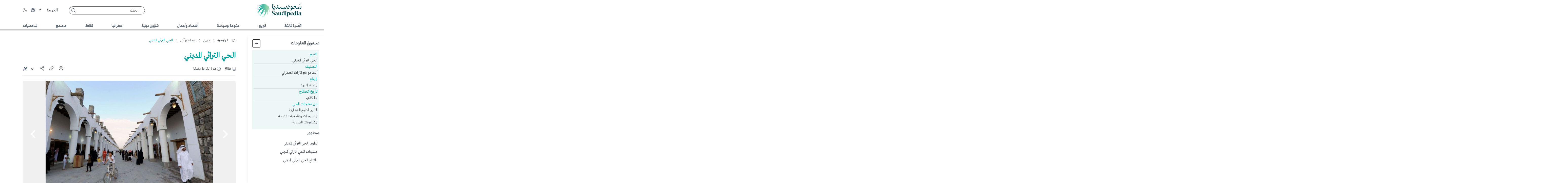

--- FILE ---
content_type: text/html; charset=UTF-8
request_url: https://saudipedia.com/article/13114/%D8%AA%D8%A7%D8%B1%D9%8A%D8%AE/%D9%85%D8%B9%D8%A7%D9%84%D9%85-%D9%88-%D8%A2%D8%AB%D8%A7%D8%B1/%D8%A7%D9%84%D8%AD%D9%8A-%D8%A7%D9%84%D8%AA%D8%B1%D8%A7%D8%AB%D9%8A-%D8%A7%D9%84%D9%85%D8%AF%D9%8A%D9%86%D9%8A
body_size: 78604
content:
<!DOCTYPE html>
<html   itemscope itemtype="https://schema.org/NewsArticle"   lang="ar" xml:lang="ar">
<head>
    

<title> الحي التراثي المديني - سعوديبيديا </title>

<link rel="icon" type="image/png" href="/theme_saudipedia/images/favicon.png"/>

            <meta charset="utf-8"/>
<meta http-equiv="X-UA-Compatible" content="IE=edge,chrome=1"/>
<meta http-equiv="Content-Type" content="text/html; charset=utf-8" />
<meta name="viewport" content="width=device-width, initial-scale=1.0, user-scalable=no" />
<meta name="apple-mobile-web-app-capable" content="yes">
<meta name="ROBOTS" content="index,follow"/> 
<meta name="language" content="ar"/> 
<meta name="copyright" content="سعوديبيديا"/>
<meta name="format-detection" content="telephone=no"/>


                        			<meta name="description" content=" الحي التراثي المديني، هو موقع تراثي في المدينة المنورة بالمملكة العربية السعودية، يجسد تراث المدينة المعماري والفلكلوري، في المسكن والمظهر والسوق والمكتبة والمقهى. عناصر الحي التر..." />
<meta name="keywords" content="الحي,التراثي,المديني" />
<meta name="Idkeywords" content="16627" />
<meta name="pageType" content="article" />
<meta name="url" content="https://saudipedia.com/article/13114/تاريخ/معالم-و-آثار/الحي-التراثي-المديني" />
<meta name="datePublished" content="2024-03-21T14:51:51+03:00" />
<meta name="dateModified" content="2024-03-22T00:29:16+03:00" />
<meta name="author" content="" />
<meta name="inLanguage" content="ar" />
<meta property="fb:app_id" content="1216509729272530" />
<meta property="og:url" content="https://saudipedia.com/article/13114/تاريخ/معالم-و-آثار/الحي-التراثي-المديني" />
<meta property="og:title" content="الحي التراثي المديني" />
<meta property="og:description" content=" الحي التراثي المديني، هو موقع تراثي في المدينة المنورة بالمملكة العربية السعودية، يجسد تراث المدينة المعماري والفلكلوري، في المسكن والمظهر والسوق والمكتبة والمقهى. عناصر الحي التر..." />
<meta property="og:type" content="article" />
<meta property="og:locale" content="ar" />
<meta property="og:site_name" content="سعوديبيديا" />
<meta property="article:published_time" content="2024-03-21 14:51:51" />
<meta property="article:author" content="" />
<meta property="article:section" content="تاريخ" />
<meta name="twitter:card" content="summary_large_image" />
<meta name="twitter:title" content="الحي التراثي المديني" />
<meta name="twitter:description" content=" الحي التراثي المديني ، هو موقع تراثي في المدينة المنورة بالمملكة العربية السعودية، يجسد تراث المدينة المعماري والفلكلوري، في المسكن والمظهر والسوق والمكتبة والمقهى. عناصر الحي الت..." />
<meta property="og:image" content="https://saudipedia.com/saudipedia/uploads/images/2024/03/21/72970.jpg" />
<meta name="twitter:image" content="https://saudipedia.com/saudipedia/uploads/images/2024/03/21/72970.jpg" />
<meta name="thumbnailUrl" content="https://saudipedia.com/saudipedia/uploads/images/2024/03/21/72970.jpg" />
<meta property="og:image:width" content="800" />
<meta property="og:image:height" content="600" />
<meta itemprop="identifier" content="13114" />
<meta itemprop="headline" content="الحي التراثي المديني" />
<meta itemprop="articleSection" content="تاريخ" />
<meta itemprop="datePublished" content="2024-03-21T14:51:51+03:00" />
<meta itemprop="dateModified" content="2024-03-22T00:29:16+03:00" />
<meta itemprop="url" content="https://saudipedia.com/article/13114/تاريخ/معالم-و-آثار/الحي-التراثي-المديني" />
<meta itemprop="inLanguage" content="ar" />
<meta itemprop="author" content="" />
<meta itemprop="image" content="https://saudipedia.com/saudipedia/uploads/images/2024/03/21/72970.jpg" />
<meta itemprop="publisher" content="سعوديبيديا" />
<link href="https://saudipedia.com/article/13114/تاريخ/معالم-و-آثار/الحي-التراثي-المديني" rel="canonical" >


    <script type="application/ld+json">
        {
            "@context": "https://schema.org",
            "@type": "Article",
            "dateCreated": "2024-03-21T14:51:51+03:00",
            "datePublished": "2024-03-21T14:51:51+03:00",
            "dateModified": "2024-03-22T00:29:16+03:00",
            "url": "https://saudipedia.com/article/13114/تاريخ/معالم-و-آثار/الحي-التراثي-المديني",
            "headline": "الحي التراثي المديني",
            "description": " الحي التراثي المديني، هو موقع تراثي في المدينة المنورة بالمملكة العربية السعودية، يجسد تراث المدينة المعماري والفلكلوري، في المسكن والمظهر والسوق والمكتبة والمقهى. عناصر الحي التر...",
            "keywords": "الحي,التراثي,المديني",
            "inLanguage": "ar",
            "mainEntityOfPage":{
              "@type": "WebPage",
              "@id": "https://saudipedia.com/article/13114/تاريخ/معالم-و-آثار/الحي-التراثي-المديني"
            },
            "thumbnailUrl": "https://saudipedia.com/saudipedia/uploads/images/2024/03/21/72970.jpg",
            "image": {
              "@type": "ImageObject",
              "url": "https://saudipedia.com/saudipedia/uploads/images/2024/03/21/72970.jpg"
            },
            "author": {
              "@type": "Person",
              "name": "سعوديبيديا"
            },
            "publisher": {
              "@type": "Organization",
              "name": "سعوديبيديا",
              "url": "https://saudipedia.com",
              "sameAs": ["https://www.facebook.com/Saudipediaar","https://www.instagram.com/saudipediaar/","https://twitter.com/Saudipediaar"],
              "logo": {
                "@type": "ImageObject",
                "url": "https://saudipedia.com/theme_saudipedia/images/logo.png",
                "width": "175",
                "height": "50"
              }
            },
            "copyrightHolder": {
              "@type": "Organization",
              "name": "سعوديبيديا",
              "url": "https://saudipedia.com"
            }

        }
    </script>

                
<meta name="csrf-token" content="JaB8fLcen86X716I0JtP1KXfLLoovER135tADTVb">

 

    <script>  
        function deferGoogleJS() { 
        var d = document.createElement("script"); 
        d.src = "https://www.googletagmanager.com/gtag/js?id=G-RFB4QMQBC1", 
        d.defer = true,
        document.body.appendChild(d) 
        } 
        window.addEventListener ? window.addEventListener("load", deferGoogleJS, !1) : window.attachEvent ? window.attachEvent("onload", deferGoogleJS) : window.onload = deferGoogleJS; 
        window.dataLayer = window.dataLayer || []; 
        function gtag(){dataLayer.push(arguments);}
        gtag('js', new Date());
        setTimeout("gtag('event', '15_sec_read', {'Read':'15 sec'})",15000 );
        setTimeout("gtag('event', '30_sec_read', {'Read':'30 sec'})",30000 );
        gtag('config', 'G-RFB4QMQBC1'); 
    </script> 
<script>
/*! jQuery v3.5.1 | (c) JS Foundation and other contributors | jquery.org/license */
!function(e,t){"use strict";"object"==typeof module&&"object"==typeof module.exports?module.exports=e.document?t(e,!0):function(e){if(!e.document)throw new Error("jQuery requires a window with a document");return t(e)}:t(e)}("undefined"!=typeof window?window:this,function(C,e){"use strict";var t=[],r=Object.getPrototypeOf,s=t.slice,g=t.flat?function(e){return t.flat.call(e)}:function(e){return t.concat.apply([],e)},u=t.push,i=t.indexOf,n={},o=n.toString,v=n.hasOwnProperty,a=v.toString,l=a.call(Object),y={},m=function(e){return"function"==typeof e&&"number"!=typeof e.nodeType},x=function(e){return null!=e&&e===e.window},E=C.document,c={type:!0,src:!0,nonce:!0,noModule:!0};function b(e,t,n){var r,i,o=(n=n||E).createElement("script");if(o.text=e,t)for(r in c)(i=t[r]||t.getAttribute&&t.getAttribute(r))&&o.setAttribute(r,i);n.head.appendChild(o).parentNode.removeChild(o)}function w(e){return null==e?e+"":"object"==typeof e||"function"==typeof e?n[o.call(e)]||"object":typeof e}var f="3.5.1",S=function(e,t){return new S.fn.init(e,t)};function p(e){var t=!!e&&"length"in e&&e.length,n=w(e);return!m(e)&&!x(e)&&("array"===n||0===t||"number"==typeof t&&0<t&&t-1 in e)}S.fn=S.prototype={jquery:f,constructor:S,length:0,toArray:function(){return s.call(this)},get:function(e){return null==e?s.call(this):e<0?this[e+this.length]:this[e]},pushStack:function(e){var t=S.merge(this.constructor(),e);return t.prevObject=this,t},each:function(e){return S.each(this,e)},map:function(n){return this.pushStack(S.map(this,function(e,t){return n.call(e,t,e)}))},slice:function(){return this.pushStack(s.apply(this,arguments))},first:function(){return this.eq(0)},last:function(){return this.eq(-1)},even:function(){return this.pushStack(S.grep(this,function(e,t){return(t+1)%2}))},odd:function(){return this.pushStack(S.grep(this,function(e,t){return t%2}))},eq:function(e){var t=this.length,n=+e+(e<0?t:0);return this.pushStack(0<=n&&n<t?[this[n]]:[])},end:function(){return this.prevObject||this.constructor()},push:u,sort:t.sort,splice:t.splice},S.extend=S.fn.extend=function(){var e,t,n,r,i,o,a=arguments[0]||{},s=1,u=arguments.length,l=!1;for("boolean"==typeof a&&(l=a,a=arguments[s]||{},s++),"object"==typeof a||m(a)||(a={}),s===u&&(a=this,s--);s<u;s++)if(null!=(e=arguments[s]))for(t in e)r=e[t],"__proto__"!==t&&a!==r&&(l&&r&&(S.isPlainObject(r)||(i=Array.isArray(r)))?(n=a[t],o=i&&!Array.isArray(n)?[]:i||S.isPlainObject(n)?n:{},i=!1,a[t]=S.extend(l,o,r)):void 0!==r&&(a[t]=r));return a},S.extend({expando:"jQuery"+(f+Math.random()).replace(/\D/g,""),isReady:!0,error:function(e){throw new Error(e)},noop:function(){},isPlainObject:function(e){var t,n;return!(!e||"[object Object]"!==o.call(e))&&(!(t=r(e))||"function"==typeof(n=v.call(t,"constructor")&&t.constructor)&&a.call(n)===l)},isEmptyObject:function(e){var t;for(t in e)return!1;return!0},globalEval:function(e,t,n){b(e,{nonce:t&&t.nonce},n)},each:function(e,t){var n,r=0;if(p(e)){for(n=e.length;r<n;r++)if(!1===t.call(e[r],r,e[r]))break}else for(r in e)if(!1===t.call(e[r],r,e[r]))break;return e},makeArray:function(e,t){var n=t||[];return null!=e&&(p(Object(e))?S.merge(n,"string"==typeof e?[e]:e):u.call(n,e)),n},inArray:function(e,t,n){return null==t?-1:i.call(t,e,n)},merge:function(e,t){for(var n=+t.length,r=0,i=e.length;r<n;r++)e[i++]=t[r];return e.length=i,e},grep:function(e,t,n){for(var r=[],i=0,o=e.length,a=!n;i<o;i++)!t(e[i],i)!==a&&r.push(e[i]);return r},map:function(e,t,n){var r,i,o=0,a=[];if(p(e))for(r=e.length;o<r;o++)null!=(i=t(e[o],o,n))&&a.push(i);else for(o in e)null!=(i=t(e[o],o,n))&&a.push(i);return g(a)},guid:1,support:y}),"function"==typeof Symbol&&(S.fn[Symbol.iterator]=t[Symbol.iterator]),S.each("Boolean Number String Function Array Date RegExp Object Error Symbol".split(" "),function(e,t){n["[object "+t+"]"]=t.toLowerCase()});var d=function(n){var e,d,b,o,i,h,f,g,w,u,l,T,C,a,E,v,s,c,y,S="sizzle"+1*new Date,p=n.document,k=0,r=0,m=ue(),x=ue(),A=ue(),N=ue(),D=function(e,t){return e===t&&(l=!0),0},j={}.hasOwnProperty,t=[],q=t.pop,L=t.push,H=t.push,O=t.slice,P=function(e,t){for(var n=0,r=e.length;n<r;n++)if(e[n]===t)return n;return-1},R="checked|selected|async|autofocus|autoplay|controls|defer|disabled|hidden|ismap|loop|multiple|open|readonly|required|scoped",M="[\\x20\\t\\r\\n\\f]",I="(?:\\\\[\\da-fA-F]{1,6}"+M+"?|\\\\[^\\r\\n\\f]|[\\w-]|[^\0-\\x7f])+",W="\\["+M+"*("+I+")(?:"+M+"*([*^$|!~]?=)"+M+"*(?:'((?:\\\\.|[^\\\\'])*)'|\"((?:\\\\.|[^\\\\\"])*)\"|("+I+"))|)"+M+"*\\]",F=":("+I+")(?:\\((('((?:\\\\.|[^\\\\'])*)'|\"((?:\\\\.|[^\\\\\"])*)\")|((?:\\\\.|[^\\\\()[\\]]|"+W+")*)|.*)\\)|)",B=new RegExp(M+"+","g"),$=new RegExp("^"+M+"+|((?:^|[^\\\\])(?:\\\\.)*)"+M+"+$","g"),_=new RegExp("^"+M+"*,"+M+"*"),z=new RegExp("^"+M+"*([>+~]|"+M+")"+M+"*"),U=new RegExp(M+"|>"),X=new RegExp(F),V=new RegExp("^"+I+"$"),G={ID:new RegExp("^#("+I+")"),CLASS:new RegExp("^\\.("+I+")"),TAG:new RegExp("^("+I+"|[*])"),ATTR:new RegExp("^"+W),PSEUDO:new RegExp("^"+F),CHILD:new RegExp("^:(only|first|last|nth|nth-last)-(child|of-type)(?:\\("+M+"*(even|odd|(([+-]|)(\\d*)n|)"+M+"*(?:([+-]|)"+M+"*(\\d+)|))"+M+"*\\)|)","i"),bool:new RegExp("^(?:"+R+")$","i"),needsContext:new RegExp("^"+M+"*[>+~]|:(even|odd|eq|gt|lt|nth|first|last)(?:\\("+M+"*((?:-\\d)?\\d*)"+M+"*\\)|)(?=[^-]|$)","i")},Y=/HTML$/i,Q=/^(?:input|select|textarea|button)$/i,J=/^h\d$/i,K=/^[^{]+\{\s*\[native \w/,Z=/^(?:#([\w-]+)|(\w+)|\.([\w-]+))$/,ee=/[+~]/,te=new RegExp("\\\\[\\da-fA-F]{1,6}"+M+"?|\\\\([^\\r\\n\\f])","g"),ne=function(e,t){var n="0x"+e.slice(1)-65536;return t||(n<0?String.fromCharCode(n+65536):String.fromCharCode(n>>10|55296,1023&n|56320))},re=/([\0-\x1f\x7f]|^-?\d)|^-$|[^\0-\x1f\x7f-\uFFFF\w-]/g,ie=function(e,t){return t?"\0"===e?"\ufffd":e.slice(0,-1)+"\\"+e.charCodeAt(e.length-1).toString(16)+" ":"\\"+e},oe=function(){T()},ae=be(function(e){return!0===e.disabled&&"fieldset"===e.nodeName.toLowerCase()},{dir:"parentNode",next:"legend"});try{H.apply(t=O.call(p.childNodes),p.childNodes),t[p.childNodes.length].nodeType}catch(e){H={apply:t.length?function(e,t){L.apply(e,O.call(t))}:function(e,t){var n=e.length,r=0;while(e[n++]=t[r++]);e.length=n-1}}}function se(t,e,n,r){var i,o,a,s,u,l,c,f=e&&e.ownerDocument,p=e?e.nodeType:9;if(n=n||[],"string"!=typeof t||!t||1!==p&&9!==p&&11!==p)return n;if(!r&&(T(e),e=e||C,E)){if(11!==p&&(u=Z.exec(t)))if(i=u[1]){if(9===p){if(!(a=e.getElementById(i)))return n;if(a.id===i)return n.push(a),n}else if(f&&(a=f.getElementById(i))&&y(e,a)&&a.id===i)return n.push(a),n}else{if(u[2])return H.apply(n,e.getElementsByTagName(t)),n;if((i=u[3])&&d.getElementsByClassName&&e.getElementsByClassName)return H.apply(n,e.getElementsByClassName(i)),n}if(d.qsa&&!N[t+" "]&&(!v||!v.test(t))&&(1!==p||"object"!==e.nodeName.toLowerCase())){if(c=t,f=e,1===p&&(U.test(t)||z.test(t))){(f=ee.test(t)&&ye(e.parentNode)||e)===e&&d.scope||((s=e.getAttribute("id"))?s=s.replace(re,ie):e.setAttribute("id",s=S)),o=(l=h(t)).length;while(o--)l[o]=(s?"#"+s:":scope")+" "+xe(l[o]);c=l.join(",")}try{return H.apply(n,f.querySelectorAll(c)),n}catch(e){N(t,!0)}finally{s===S&&e.removeAttribute("id")}}}return g(t.replace($,"$1"),e,n,r)}function ue(){var r=[];return function e(t,n){return r.push(t+" ")>b.cacheLength&&delete e[r.shift()],e[t+" "]=n}}function le(e){return e[S]=!0,e}function ce(e){var t=C.createElement("fieldset");try{return!!e(t)}catch(e){return!1}finally{t.parentNode&&t.parentNode.removeChild(t),t=null}}function fe(e,t){var n=e.split("|"),r=n.length;while(r--)b.attrHandle[n[r]]=t}function pe(e,t){var n=t&&e,r=n&&1===e.nodeType&&1===t.nodeType&&e.sourceIndex-t.sourceIndex;if(r)return r;if(n)while(n=n.nextSibling)if(n===t)return-1;return e?1:-1}function de(t){return function(e){return"input"===e.nodeName.toLowerCase()&&e.type===t}}function he(n){return function(e){var t=e.nodeName.toLowerCase();return("input"===t||"button"===t)&&e.type===n}}function ge(t){return function(e){return"form"in e?e.parentNode&&!1===e.disabled?"label"in e?"label"in e.parentNode?e.parentNode.disabled===t:e.disabled===t:e.isDisabled===t||e.isDisabled!==!t&&ae(e)===t:e.disabled===t:"label"in e&&e.disabled===t}}function ve(a){return le(function(o){return o=+o,le(function(e,t){var n,r=a([],e.length,o),i=r.length;while(i--)e[n=r[i]]&&(e[n]=!(t[n]=e[n]))})})}function ye(e){return e&&"undefined"!=typeof e.getElementsByTagName&&e}for(e in d=se.support={},i=se.isXML=function(e){var t=e.namespaceURI,n=(e.ownerDocument||e).documentElement;return!Y.test(t||n&&n.nodeName||"HTML")},T=se.setDocument=function(e){var t,n,r=e?e.ownerDocument||e:p;return r!=C&&9===r.nodeType&&r.documentElement&&(a=(C=r).documentElement,E=!i(C),p!=C&&(n=C.defaultView)&&n.top!==n&&(n.addEventListener?n.addEventListener("unload",oe,!1):n.attachEvent&&n.attachEvent("onunload",oe)),d.scope=ce(function(e){return a.appendChild(e).appendChild(C.createElement("div")),"undefined"!=typeof e.querySelectorAll&&!e.querySelectorAll(":scope fieldset div").length}),d.attributes=ce(function(e){return e.className="i",!e.getAttribute("className")}),d.getElementsByTagName=ce(function(e){return e.appendChild(C.createComment("")),!e.getElementsByTagName("*").length}),d.getElementsByClassName=K.test(C.getElementsByClassName),d.getById=ce(function(e){return a.appendChild(e).id=S,!C.getElementsByName||!C.getElementsByName(S).length}),d.getById?(b.filter.ID=function(e){var t=e.replace(te,ne);return function(e){return e.getAttribute("id")===t}},b.find.ID=function(e,t){if("undefined"!=typeof t.getElementById&&E){var n=t.getElementById(e);return n?[n]:[]}}):(b.filter.ID=function(e){var n=e.replace(te,ne);return function(e){var t="undefined"!=typeof e.getAttributeNode&&e.getAttributeNode("id");return t&&t.value===n}},b.find.ID=function(e,t){if("undefined"!=typeof t.getElementById&&E){var n,r,i,o=t.getElementById(e);if(o){if((n=o.getAttributeNode("id"))&&n.value===e)return[o];i=t.getElementsByName(e),r=0;while(o=i[r++])if((n=o.getAttributeNode("id"))&&n.value===e)return[o]}return[]}}),b.find.TAG=d.getElementsByTagName?function(e,t){return"undefined"!=typeof t.getElementsByTagName?t.getElementsByTagName(e):d.qsa?t.querySelectorAll(e):void 0}:function(e,t){var n,r=[],i=0,o=t.getElementsByTagName(e);if("*"===e){while(n=o[i++])1===n.nodeType&&r.push(n);return r}return o},b.find.CLASS=d.getElementsByClassName&&function(e,t){if("undefined"!=typeof t.getElementsByClassName&&E)return t.getElementsByClassName(e)},s=[],v=[],(d.qsa=K.test(C.querySelectorAll))&&(ce(function(e){var t;a.appendChild(e).innerHTML="<a id='"+S+"'></a><select id='"+S+"-\r\\' msallowcapture=''><option selected=''></option></select>",e.querySelectorAll("[msallowcapture^='']").length&&v.push("[*^$]="+M+"*(?:''|\"\")"),e.querySelectorAll("[selected]").length||v.push("\\["+M+"*(?:value|"+R+")"),e.querySelectorAll("[id~="+S+"-]").length||v.push("~="),(t=C.createElement("input")).setAttribute("name",""),e.appendChild(t),e.querySelectorAll("[name='']").length||v.push("\\["+M+"*name"+M+"*="+M+"*(?:''|\"\")"),e.querySelectorAll(":checked").length||v.push(":checked"),e.querySelectorAll("a#"+S+"+*").length||v.push(".#.+[+~]"),e.querySelectorAll("\\\f"),v.push("[\\r\\n\\f]")}),ce(function(e){e.innerHTML="<a href='' disabled='disabled'></a><select disabled='disabled'><option/></select>";var t=C.createElement("input");t.setAttribute("type","hidden"),e.appendChild(t).setAttribute("name","D"),e.querySelectorAll("[name=d]").length&&v.push("name"+M+"*[*^$|!~]?="),2!==e.querySelectorAll(":enabled").length&&v.push(":enabled",":disabled"),a.appendChild(e).disabled=!0,2!==e.querySelectorAll(":disabled").length&&v.push(":enabled",":disabled"),e.querySelectorAll("*,:x"),v.push(",.*:")})),(d.matchesSelector=K.test(c=a.matches||a.webkitMatchesSelector||a.mozMatchesSelector||a.oMatchesSelector||a.msMatchesSelector))&&ce(function(e){d.disconnectedMatch=c.call(e,"*"),c.call(e,"[s!='']:x"),s.push("!=",F)}),v=v.length&&new RegExp(v.join("|")),s=s.length&&new RegExp(s.join("|")),t=K.test(a.compareDocumentPosition),y=t||K.test(a.contains)?function(e,t){var n=9===e.nodeType?e.documentElement:e,r=t&&t.parentNode;return e===r||!(!r||1!==r.nodeType||!(n.contains?n.contains(r):e.compareDocumentPosition&&16&e.compareDocumentPosition(r)))}:function(e,t){if(t)while(t=t.parentNode)if(t===e)return!0;return!1},D=t?function(e,t){if(e===t)return l=!0,0;var n=!e.compareDocumentPosition-!t.compareDocumentPosition;return n||(1&(n=(e.ownerDocument||e)==(t.ownerDocument||t)?e.compareDocumentPosition(t):1)||!d.sortDetached&&t.compareDocumentPosition(e)===n?e==C||e.ownerDocument==p&&y(p,e)?-1:t==C||t.ownerDocument==p&&y(p,t)?1:u?P(u,e)-P(u,t):0:4&n?-1:1)}:function(e,t){if(e===t)return l=!0,0;var n,r=0,i=e.parentNode,o=t.parentNode,a=[e],s=[t];if(!i||!o)return e==C?-1:t==C?1:i?-1:o?1:u?P(u,e)-P(u,t):0;if(i===o)return pe(e,t);n=e;while(n=n.parentNode)a.unshift(n);n=t;while(n=n.parentNode)s.unshift(n);while(a[r]===s[r])r++;return r?pe(a[r],s[r]):a[r]==p?-1:s[r]==p?1:0}),C},se.matches=function(e,t){return se(e,null,null,t)},se.matchesSelector=function(e,t){if(T(e),d.matchesSelector&&E&&!N[t+" "]&&(!s||!s.test(t))&&(!v||!v.test(t)))try{var n=c.call(e,t);if(n||d.disconnectedMatch||e.document&&11!==e.document.nodeType)return n}catch(e){N(t,!0)}return 0<se(t,C,null,[e]).length},se.contains=function(e,t){return(e.ownerDocument||e)!=C&&T(e),y(e,t)},se.attr=function(e,t){(e.ownerDocument||e)!=C&&T(e);var n=b.attrHandle[t.toLowerCase()],r=n&&j.call(b.attrHandle,t.toLowerCase())?n(e,t,!E):void 0;return void 0!==r?r:d.attributes||!E?e.getAttribute(t):(r=e.getAttributeNode(t))&&r.specified?r.value:null},se.escape=function(e){return(e+"").replace(re,ie)},se.error=function(e){throw new Error("Syntax error, unrecognized expression: "+e)},se.uniqueSort=function(e){var t,n=[],r=0,i=0;if(l=!d.detectDuplicates,u=!d.sortStable&&e.slice(0),e.sort(D),l){while(t=e[i++])t===e[i]&&(r=n.push(i));while(r--)e.splice(n[r],1)}return u=null,e},o=se.getText=function(e){var t,n="",r=0,i=e.nodeType;if(i){if(1===i||9===i||11===i){if("string"==typeof e.textContent)return e.textContent;for(e=e.firstChild;e;e=e.nextSibling)n+=o(e)}else if(3===i||4===i)return e.nodeValue}else while(t=e[r++])n+=o(t);return n},(b=se.selectors={cacheLength:50,createPseudo:le,match:G,attrHandle:{},find:{},relative:{">":{dir:"parentNode",first:!0}," ":{dir:"parentNode"},"+":{dir:"previousSibling",first:!0},"~":{dir:"previousSibling"}},preFilter:{ATTR:function(e){return e[1]=e[1].replace(te,ne),e[3]=(e[3]||e[4]||e[5]||"").replace(te,ne),"~="===e[2]&&(e[3]=" "+e[3]+" "),e.slice(0,4)},CHILD:function(e){return e[1]=e[1].toLowerCase(),"nth"===e[1].slice(0,3)?(e[3]||se.error(e[0]),e[4]=+(e[4]?e[5]+(e[6]||1):2*("even"===e[3]||"odd"===e[3])),e[5]=+(e[7]+e[8]||"odd"===e[3])):e[3]&&se.error(e[0]),e},PSEUDO:function(e){var t,n=!e[6]&&e[2];return G.CHILD.test(e[0])?null:(e[3]?e[2]=e[4]||e[5]||"":n&&X.test(n)&&(t=h(n,!0))&&(t=n.indexOf(")",n.length-t)-n.length)&&(e[0]=e[0].slice(0,t),e[2]=n.slice(0,t)),e.slice(0,3))}},filter:{TAG:function(e){var t=e.replace(te,ne).toLowerCase();return"*"===e?function(){return!0}:function(e){return e.nodeName&&e.nodeName.toLowerCase()===t}},CLASS:function(e){var t=m[e+" "];return t||(t=new RegExp("(^|"+M+")"+e+"("+M+"|$)"))&&m(e,function(e){return t.test("string"==typeof e.className&&e.className||"undefined"!=typeof e.getAttribute&&e.getAttribute("class")||"")})},ATTR:function(n,r,i){return function(e){var t=se.attr(e,n);return null==t?"!="===r:!r||(t+="","="===r?t===i:"!="===r?t!==i:"^="===r?i&&0===t.indexOf(i):"*="===r?i&&-1<t.indexOf(i):"$="===r?i&&t.slice(-i.length)===i:"~="===r?-1<(" "+t.replace(B," ")+" ").indexOf(i):"|="===r&&(t===i||t.slice(0,i.length+1)===i+"-"))}},CHILD:function(h,e,t,g,v){var y="nth"!==h.slice(0,3),m="last"!==h.slice(-4),x="of-type"===e;return 1===g&&0===v?function(e){return!!e.parentNode}:function(e,t,n){var r,i,o,a,s,u,l=y!==m?"nextSibling":"previousSibling",c=e.parentNode,f=x&&e.nodeName.toLowerCase(),p=!n&&!x,d=!1;if(c){if(y){while(l){a=e;while(a=a[l])if(x?a.nodeName.toLowerCase()===f:1===a.nodeType)return!1;u=l="only"===h&&!u&&"nextSibling"}return!0}if(u=[m?c.firstChild:c.lastChild],m&&p){d=(s=(r=(i=(o=(a=c)[S]||(a[S]={}))[a.uniqueID]||(o[a.uniqueID]={}))[h]||[])[0]===k&&r[1])&&r[2],a=s&&c.childNodes[s];while(a=++s&&a&&a[l]||(d=s=0)||u.pop())if(1===a.nodeType&&++d&&a===e){i[h]=[k,s,d];break}}else if(p&&(d=s=(r=(i=(o=(a=e)[S]||(a[S]={}))[a.uniqueID]||(o[a.uniqueID]={}))[h]||[])[0]===k&&r[1]),!1===d)while(a=++s&&a&&a[l]||(d=s=0)||u.pop())if((x?a.nodeName.toLowerCase()===f:1===a.nodeType)&&++d&&(p&&((i=(o=a[S]||(a[S]={}))[a.uniqueID]||(o[a.uniqueID]={}))[h]=[k,d]),a===e))break;return(d-=v)===g||d%g==0&&0<=d/g}}},PSEUDO:function(e,o){var t,a=b.pseudos[e]||b.setFilters[e.toLowerCase()]||se.error("unsupported pseudo: "+e);return a[S]?a(o):1<a.length?(t=[e,e,"",o],b.setFilters.hasOwnProperty(e.toLowerCase())?le(function(e,t){var n,r=a(e,o),i=r.length;while(i--)e[n=P(e,r[i])]=!(t[n]=r[i])}):function(e){return a(e,0,t)}):a}},pseudos:{not:le(function(e){var r=[],i=[],s=f(e.replace($,"$1"));return s[S]?le(function(e,t,n,r){var i,o=s(e,null,r,[]),a=e.length;while(a--)(i=o[a])&&(e[a]=!(t[a]=i))}):function(e,t,n){return r[0]=e,s(r,null,n,i),r[0]=null,!i.pop()}}),has:le(function(t){return function(e){return 0<se(t,e).length}}),contains:le(function(t){return t=t.replace(te,ne),function(e){return-1<(e.textContent||o(e)).indexOf(t)}}),lang:le(function(n){return V.test(n||"")||se.error("unsupported lang: "+n),n=n.replace(te,ne).toLowerCase(),function(e){var t;do{if(t=E?e.lang:e.getAttribute("xml:lang")||e.getAttribute("lang"))return(t=t.toLowerCase())===n||0===t.indexOf(n+"-")}while((e=e.parentNode)&&1===e.nodeType);return!1}}),target:function(e){var t=n.location&&n.location.hash;return t&&t.slice(1)===e.id},root:function(e){return e===a},focus:function(e){return e===C.activeElement&&(!C.hasFocus||C.hasFocus())&&!!(e.type||e.href||~e.tabIndex)},enabled:ge(!1),disabled:ge(!0),checked:function(e){var t=e.nodeName.toLowerCase();return"input"===t&&!!e.checked||"option"===t&&!!e.selected},selected:function(e){return e.parentNode&&e.parentNode.selectedIndex,!0===e.selected},empty:function(e){for(e=e.firstChild;e;e=e.nextSibling)if(e.nodeType<6)return!1;return!0},parent:function(e){return!b.pseudos.empty(e)},header:function(e){return J.test(e.nodeName)},input:function(e){return Q.test(e.nodeName)},button:function(e){var t=e.nodeName.toLowerCase();return"input"===t&&"button"===e.type||"button"===t},text:function(e){var t;return"input"===e.nodeName.toLowerCase()&&"text"===e.type&&(null==(t=e.getAttribute("type"))||"text"===t.toLowerCase())},first:ve(function(){return[0]}),last:ve(function(e,t){return[t-1]}),eq:ve(function(e,t,n){return[n<0?n+t:n]}),even:ve(function(e,t){for(var n=0;n<t;n+=2)e.push(n);return e}),odd:ve(function(e,t){for(var n=1;n<t;n+=2)e.push(n);return e}),lt:ve(function(e,t,n){for(var r=n<0?n+t:t<n?t:n;0<=--r;)e.push(r);return e}),gt:ve(function(e,t,n){for(var r=n<0?n+t:n;++r<t;)e.push(r);return e})}}).pseudos.nth=b.pseudos.eq,{radio:!0,checkbox:!0,file:!0,password:!0,image:!0})b.pseudos[e]=de(e);for(e in{submit:!0,reset:!0})b.pseudos[e]=he(e);function me(){}function xe(e){for(var t=0,n=e.length,r="";t<n;t++)r+=e[t].value;return r}function be(s,e,t){var u=e.dir,l=e.next,c=l||u,f=t&&"parentNode"===c,p=r++;return e.first?function(e,t,n){while(e=e[u])if(1===e.nodeType||f)return s(e,t,n);return!1}:function(e,t,n){var r,i,o,a=[k,p];if(n){while(e=e[u])if((1===e.nodeType||f)&&s(e,t,n))return!0}else while(e=e[u])if(1===e.nodeType||f)if(i=(o=e[S]||(e[S]={}))[e.uniqueID]||(o[e.uniqueID]={}),l&&l===e.nodeName.toLowerCase())e=e[u]||e;else{if((r=i[c])&&r[0]===k&&r[1]===p)return a[2]=r[2];if((i[c]=a)[2]=s(e,t,n))return!0}return!1}}function we(i){return 1<i.length?function(e,t,n){var r=i.length;while(r--)if(!i[r](e,t,n))return!1;return!0}:i[0]}function Te(e,t,n,r,i){for(var o,a=[],s=0,u=e.length,l=null!=t;s<u;s++)(o=e[s])&&(n&&!n(o,r,i)||(a.push(o),l&&t.push(s)));return a}function Ce(d,h,g,v,y,e){return v&&!v[S]&&(v=Ce(v)),y&&!y[S]&&(y=Ce(y,e)),le(function(e,t,n,r){var i,o,a,s=[],u=[],l=t.length,c=e||function(e,t,n){for(var r=0,i=t.length;r<i;r++)se(e,t[r],n);return n}(h||"*",n.nodeType?[n]:n,[]),f=!d||!e&&h?c:Te(c,s,d,n,r),p=g?y||(e?d:l||v)?[]:t:f;if(g&&g(f,p,n,r),v){i=Te(p,u),v(i,[],n,r),o=i.length;while(o--)(a=i[o])&&(p[u[o]]=!(f[u[o]]=a))}if(e){if(y||d){if(y){i=[],o=p.length;while(o--)(a=p[o])&&i.push(f[o]=a);y(null,p=[],i,r)}o=p.length;while(o--)(a=p[o])&&-1<(i=y?P(e,a):s[o])&&(e[i]=!(t[i]=a))}}else p=Te(p===t?p.splice(l,p.length):p),y?y(null,t,p,r):H.apply(t,p)})}function Ee(e){for(var i,t,n,r=e.length,o=b.relative[e[0].type],a=o||b.relative[" "],s=o?1:0,u=be(function(e){return e===i},a,!0),l=be(function(e){return-1<P(i,e)},a,!0),c=[function(e,t,n){var r=!o&&(n||t!==w)||((i=t).nodeType?u(e,t,n):l(e,t,n));return i=null,r}];s<r;s++)if(t=b.relative[e[s].type])c=[be(we(c),t)];else{if((t=b.filter[e[s].type].apply(null,e[s].matches))[S]){for(n=++s;n<r;n++)if(b.relative[e[n].type])break;return Ce(1<s&&we(c),1<s&&xe(e.slice(0,s-1).concat({value:" "===e[s-2].type?"*":""})).replace($,"$1"),t,s<n&&Ee(e.slice(s,n)),n<r&&Ee(e=e.slice(n)),n<r&&xe(e))}c.push(t)}return we(c)}return me.prototype=b.filters=b.pseudos,b.setFilters=new me,h=se.tokenize=function(e,t){var n,r,i,o,a,s,u,l=x[e+" "];if(l)return t?0:l.slice(0);a=e,s=[],u=b.preFilter;while(a){for(o in n&&!(r=_.exec(a))||(r&&(a=a.slice(r[0].length)||a),s.push(i=[])),n=!1,(r=z.exec(a))&&(n=r.shift(),i.push({value:n,type:r[0].replace($," ")}),a=a.slice(n.length)),b.filter)!(r=G[o].exec(a))||u[o]&&!(r=u[o](r))||(n=r.shift(),i.push({value:n,type:o,matches:r}),a=a.slice(n.length));if(!n)break}return t?a.length:a?se.error(e):x(e,s).slice(0)},f=se.compile=function(e,t){var n,v,y,m,x,r,i=[],o=[],a=A[e+" "];if(!a){t||(t=h(e)),n=t.length;while(n--)(a=Ee(t[n]))[S]?i.push(a):o.push(a);(a=A(e,(v=o,m=0<(y=i).length,x=0<v.length,r=function(e,t,n,r,i){var o,a,s,u=0,l="0",c=e&&[],f=[],p=w,d=e||x&&b.find.TAG("*",i),h=k+=null==p?1:Math.random()||.1,g=d.length;for(i&&(w=t==C||t||i);l!==g&&null!=(o=d[l]);l++){if(x&&o){a=0,t||o.ownerDocument==C||(T(o),n=!E);while(s=v[a++])if(s(o,t||C,n)){r.push(o);break}i&&(k=h)}m&&((o=!s&&o)&&u--,e&&c.push(o))}if(u+=l,m&&l!==u){a=0;while(s=y[a++])s(c,f,t,n);if(e){if(0<u)while(l--)c[l]||f[l]||(f[l]=q.call(r));f=Te(f)}H.apply(r,f),i&&!e&&0<f.length&&1<u+y.length&&se.uniqueSort(r)}return i&&(k=h,w=p),c},m?le(r):r))).selector=e}return a},g=se.select=function(e,t,n,r){var i,o,a,s,u,l="function"==typeof e&&e,c=!r&&h(e=l.selector||e);if(n=n||[],1===c.length){if(2<(o=c[0]=c[0].slice(0)).length&&"ID"===(a=o[0]).type&&9===t.nodeType&&E&&b.relative[o[1].type]){if(!(t=(b.find.ID(a.matches[0].replace(te,ne),t)||[])[0]))return n;l&&(t=t.parentNode),e=e.slice(o.shift().value.length)}i=G.needsContext.test(e)?0:o.length;while(i--){if(a=o[i],b.relative[s=a.type])break;if((u=b.find[s])&&(r=u(a.matches[0].replace(te,ne),ee.test(o[0].type)&&ye(t.parentNode)||t))){if(o.splice(i,1),!(e=r.length&&xe(o)))return H.apply(n,r),n;break}}}return(l||f(e,c))(r,t,!E,n,!t||ee.test(e)&&ye(t.parentNode)||t),n},d.sortStable=S.split("").sort(D).join("")===S,d.detectDuplicates=!!l,T(),d.sortDetached=ce(function(e){return 1&e.compareDocumentPosition(C.createElement("fieldset"))}),ce(function(e){return e.innerHTML="<a href='#'></a>","#"===e.firstChild.getAttribute("href")})||fe("type|href|height|width",function(e,t,n){if(!n)return e.getAttribute(t,"type"===t.toLowerCase()?1:2)}),d.attributes&&ce(function(e){return e.innerHTML="<input/>",e.firstChild.setAttribute("value",""),""===e.firstChild.getAttribute("value")})||fe("value",function(e,t,n){if(!n&&"input"===e.nodeName.toLowerCase())return e.defaultValue}),ce(function(e){return null==e.getAttribute("disabled")})||fe(R,function(e,t,n){var r;if(!n)return!0===e[t]?t.toLowerCase():(r=e.getAttributeNode(t))&&r.specified?r.value:null}),se}(C);S.find=d,S.expr=d.selectors,S.expr[":"]=S.expr.pseudos,S.uniqueSort=S.unique=d.uniqueSort,S.text=d.getText,S.isXMLDoc=d.isXML,S.contains=d.contains,S.escapeSelector=d.escape;var h=function(e,t,n){var r=[],i=void 0!==n;while((e=e[t])&&9!==e.nodeType)if(1===e.nodeType){if(i&&S(e).is(n))break;r.push(e)}return r},T=function(e,t){for(var n=[];e;e=e.nextSibling)1===e.nodeType&&e!==t&&n.push(e);return n},k=S.expr.match.needsContext;function A(e,t){return e.nodeName&&e.nodeName.toLowerCase()===t.toLowerCase()}var N=/^<([a-z][^\/\0>:\x20\t\r\n\f]*)[\x20\t\r\n\f]*\/?>(?:<\/\1>|)$/i;function D(e,n,r){return m(n)?S.grep(e,function(e,t){return!!n.call(e,t,e)!==r}):n.nodeType?S.grep(e,function(e){return e===n!==r}):"string"!=typeof n?S.grep(e,function(e){return-1<i.call(n,e)!==r}):S.filter(n,e,r)}S.filter=function(e,t,n){var r=t[0];return n&&(e=":not("+e+")"),1===t.length&&1===r.nodeType?S.find.matchesSelector(r,e)?[r]:[]:S.find.matches(e,S.grep(t,function(e){return 1===e.nodeType}))},S.fn.extend({find:function(e){var t,n,r=this.length,i=this;if("string"!=typeof e)return this.pushStack(S(e).filter(function(){for(t=0;t<r;t++)if(S.contains(i[t],this))return!0}));for(n=this.pushStack([]),t=0;t<r;t++)S.find(e,i[t],n);return 1<r?S.uniqueSort(n):n},filter:function(e){return this.pushStack(D(this,e||[],!1))},not:function(e){return this.pushStack(D(this,e||[],!0))},is:function(e){return!!D(this,"string"==typeof e&&k.test(e)?S(e):e||[],!1).length}});var j,q=/^(?:\s*(<[\w\W]+>)[^>]*|#([\w-]+))$/;(S.fn.init=function(e,t,n){var r,i;if(!e)return this;if(n=n||j,"string"==typeof e){if(!(r="<"===e[0]&&">"===e[e.length-1]&&3<=e.length?[null,e,null]:q.exec(e))||!r[1]&&t)return!t||t.jquery?(t||n).find(e):this.constructor(t).find(e);if(r[1]){if(t=t instanceof S?t[0]:t,S.merge(this,S.parseHTML(r[1],t&&t.nodeType?t.ownerDocument||t:E,!0)),N.test(r[1])&&S.isPlainObject(t))for(r in t)m(this[r])?this[r](t[r]):this.attr(r,t[r]);return this}return(i=E.getElementById(r[2]))&&(this[0]=i,this.length=1),this}return e.nodeType?(this[0]=e,this.length=1,this):m(e)?void 0!==n.ready?n.ready(e):e(S):S.makeArray(e,this)}).prototype=S.fn,j=S(E);var L=/^(?:parents|prev(?:Until|All))/,H={children:!0,contents:!0,next:!0,prev:!0};function O(e,t){while((e=e[t])&&1!==e.nodeType);return e}S.fn.extend({has:function(e){var t=S(e,this),n=t.length;return this.filter(function(){for(var e=0;e<n;e++)if(S.contains(this,t[e]))return!0})},closest:function(e,t){var n,r=0,i=this.length,o=[],a="string"!=typeof e&&S(e);if(!k.test(e))for(;r<i;r++)for(n=this[r];n&&n!==t;n=n.parentNode)if(n.nodeType<11&&(a?-1<a.index(n):1===n.nodeType&&S.find.matchesSelector(n,e))){o.push(n);break}return this.pushStack(1<o.length?S.uniqueSort(o):o)},index:function(e){return e?"string"==typeof e?i.call(S(e),this[0]):i.call(this,e.jquery?e[0]:e):this[0]&&this[0].parentNode?this.first().prevAll().length:-1},add:function(e,t){return this.pushStack(S.uniqueSort(S.merge(this.get(),S(e,t))))},addBack:function(e){return this.add(null==e?this.prevObject:this.prevObject.filter(e))}}),S.each({parent:function(e){var t=e.parentNode;return t&&11!==t.nodeType?t:null},parents:function(e){return h(e,"parentNode")},parentsUntil:function(e,t,n){return h(e,"parentNode",n)},next:function(e){return O(e,"nextSibling")},prev:function(e){return O(e,"previousSibling")},nextAll:function(e){return h(e,"nextSibling")},prevAll:function(e){return h(e,"previousSibling")},nextUntil:function(e,t,n){return h(e,"nextSibling",n)},prevUntil:function(e,t,n){return h(e,"previousSibling",n)},siblings:function(e){return T((e.parentNode||{}).firstChild,e)},children:function(e){return T(e.firstChild)},contents:function(e){return null!=e.contentDocument&&r(e.contentDocument)?e.contentDocument:(A(e,"template")&&(e=e.content||e),S.merge([],e.childNodes))}},function(r,i){S.fn[r]=function(e,t){var n=S.map(this,i,e);return"Until"!==r.slice(-5)&&(t=e),t&&"string"==typeof t&&(n=S.filter(t,n)),1<this.length&&(H[r]||S.uniqueSort(n),L.test(r)&&n.reverse()),this.pushStack(n)}});var P=/[^\x20\t\r\n\f]+/g;function R(e){return e}function M(e){throw e}function I(e,t,n,r){var i;try{e&&m(i=e.promise)?i.call(e).done(t).fail(n):e&&m(i=e.then)?i.call(e,t,n):t.apply(void 0,[e].slice(r))}catch(e){n.apply(void 0,[e])}}S.Callbacks=function(r){var e,n;r="string"==typeof r?(e=r,n={},S.each(e.match(P)||[],function(e,t){n[t]=!0}),n):S.extend({},r);var i,t,o,a,s=[],u=[],l=-1,c=function(){for(a=a||r.once,o=i=!0;u.length;l=-1){t=u.shift();while(++l<s.length)!1===s[l].apply(t[0],t[1])&&r.stopOnFalse&&(l=s.length,t=!1)}r.memory||(t=!1),i=!1,a&&(s=t?[]:"")},f={add:function(){return s&&(t&&!i&&(l=s.length-1,u.push(t)),function n(e){S.each(e,function(e,t){m(t)?r.unique&&f.has(t)||s.push(t):t&&t.length&&"string"!==w(t)&&n(t)})}(arguments),t&&!i&&c()),this},remove:function(){return S.each(arguments,function(e,t){var n;while(-1<(n=S.inArray(t,s,n)))s.splice(n,1),n<=l&&l--}),this},has:function(e){return e?-1<S.inArray(e,s):0<s.length},empty:function(){return s&&(s=[]),this},disable:function(){return a=u=[],s=t="",this},disabled:function(){return!s},lock:function(){return a=u=[],t||i||(s=t=""),this},locked:function(){return!!a},fireWith:function(e,t){return a||(t=[e,(t=t||[]).slice?t.slice():t],u.push(t),i||c()),this},fire:function(){return f.fireWith(this,arguments),this},fired:function(){return!!o}};return f},S.extend({Deferred:function(e){var o=[["notify","progress",S.Callbacks("memory"),S.Callbacks("memory"),2],["resolve","done",S.Callbacks("once memory"),S.Callbacks("once memory"),0,"resolved"],["reject","fail",S.Callbacks("once memory"),S.Callbacks("once memory"),1,"rejected"]],i="pending",a={state:function(){return i},always:function(){return s.done(arguments).fail(arguments),this},"catch":function(e){return a.then(null,e)},pipe:function(){var i=arguments;return S.Deferred(function(r){S.each(o,function(e,t){var n=m(i[t[4]])&&i[t[4]];s[t[1]](function(){var e=n&&n.apply(this,arguments);e&&m(e.promise)?e.promise().progress(r.notify).done(r.resolve).fail(r.reject):r[t[0]+"With"](this,n?[e]:arguments)})}),i=null}).promise()},then:function(t,n,r){var u=0;function l(i,o,a,s){return function(){var n=this,r=arguments,e=function(){var e,t;if(!(i<u)){if((e=a.apply(n,r))===o.promise())throw new TypeError("Thenable self-resolution");t=e&&("object"==typeof e||"function"==typeof e)&&e.then,m(t)?s?t.call(e,l(u,o,R,s),l(u,o,M,s)):(u++,t.call(e,l(u,o,R,s),l(u,o,M,s),l(u,o,R,o.notifyWith))):(a!==R&&(n=void 0,r=[e]),(s||o.resolveWith)(n,r))}},t=s?e:function(){try{e()}catch(e){S.Deferred.exceptionHook&&S.Deferred.exceptionHook(e,t.stackTrace),u<=i+1&&(a!==M&&(n=void 0,r=[e]),o.rejectWith(n,r))}};i?t():(S.Deferred.getStackHook&&(t.stackTrace=S.Deferred.getStackHook()),C.setTimeout(t))}}return S.Deferred(function(e){o[0][3].add(l(0,e,m(r)?r:R,e.notifyWith)),o[1][3].add(l(0,e,m(t)?t:R)),o[2][3].add(l(0,e,m(n)?n:M))}).promise()},promise:function(e){return null!=e?S.extend(e,a):a}},s={};return S.each(o,function(e,t){var n=t[2],r=t[5];a[t[1]]=n.add,r&&n.add(function(){i=r},o[3-e][2].disable,o[3-e][3].disable,o[0][2].lock,o[0][3].lock),n.add(t[3].fire),s[t[0]]=function(){return s[t[0]+"With"](this===s?void 0:this,arguments),this},s[t[0]+"With"]=n.fireWith}),a.promise(s),e&&e.call(s,s),s},when:function(e){var n=arguments.length,t=n,r=Array(t),i=s.call(arguments),o=S.Deferred(),a=function(t){return function(e){r[t]=this,i[t]=1<arguments.length?s.call(arguments):e,--n||o.resolveWith(r,i)}};if(n<=1&&(I(e,o.done(a(t)).resolve,o.reject,!n),"pending"===o.state()||m(i[t]&&i[t].then)))return o.then();while(t--)I(i[t],a(t),o.reject);return o.promise()}});var W=/^(Eval|Internal|Range|Reference|Syntax|Type|URI)Error$/;S.Deferred.exceptionHook=function(e,t){C.console&&C.console.warn&&e&&W.test(e.name)&&C.console.warn("jQuery.Deferred exception: "+e.message,e.stack,t)},S.readyException=function(e){C.setTimeout(function(){throw e})};var F=S.Deferred();function B(){E.removeEventListener("DOMContentLoaded",B),C.removeEventListener("load",B),S.ready()}S.fn.ready=function(e){return F.then(e)["catch"](function(e){S.readyException(e)}),this},S.extend({isReady:!1,readyWait:1,ready:function(e){(!0===e?--S.readyWait:S.isReady)||(S.isReady=!0)!==e&&0<--S.readyWait||F.resolveWith(E,[S])}}),S.ready.then=F.then,"complete"===E.readyState||"loading"!==E.readyState&&!E.documentElement.doScroll?C.setTimeout(S.ready):(E.addEventListener("DOMContentLoaded",B),C.addEventListener("load",B));var $=function(e,t,n,r,i,o,a){var s=0,u=e.length,l=null==n;if("object"===w(n))for(s in i=!0,n)$(e,t,s,n[s],!0,o,a);else if(void 0!==r&&(i=!0,m(r)||(a=!0),l&&(a?(t.call(e,r),t=null):(l=t,t=function(e,t,n){return l.call(S(e),n)})),t))for(;s<u;s++)t(e[s],n,a?r:r.call(e[s],s,t(e[s],n)));return i?e:l?t.call(e):u?t(e[0],n):o},_=/^-ms-/,z=/-([a-z])/g;function U(e,t){return t.toUpperCase()}function X(e){return e.replace(_,"ms-").replace(z,U)}var V=function(e){return 1===e.nodeType||9===e.nodeType||!+e.nodeType};function G(){this.expando=S.expando+G.uid++}G.uid=1,G.prototype={cache:function(e){var t=e[this.expando];return t||(t={},V(e)&&(e.nodeType?e[this.expando]=t:Object.defineProperty(e,this.expando,{value:t,configurable:!0}))),t},set:function(e,t,n){var r,i=this.cache(e);if("string"==typeof t)i[X(t)]=n;else for(r in t)i[X(r)]=t[r];return i},get:function(e,t){return void 0===t?this.cache(e):e[this.expando]&&e[this.expando][X(t)]},access:function(e,t,n){return void 0===t||t&&"string"==typeof t&&void 0===n?this.get(e,t):(this.set(e,t,n),void 0!==n?n:t)},remove:function(e,t){var n,r=e[this.expando];if(void 0!==r){if(void 0!==t){n=(t=Array.isArray(t)?t.map(X):(t=X(t))in r?[t]:t.match(P)||[]).length;while(n--)delete r[t[n]]}(void 0===t||S.isEmptyObject(r))&&(e.nodeType?e[this.expando]=void 0:delete e[this.expando])}},hasData:function(e){var t=e[this.expando];return void 0!==t&&!S.isEmptyObject(t)}};var Y=new G,Q=new G,J=/^(?:\{[\w\W]*\}|\[[\w\W]*\])$/,K=/[A-Z]/g;function Z(e,t,n){var r,i;if(void 0===n&&1===e.nodeType)if(r="data-"+t.replace(K,"-$&").toLowerCase(),"string"==typeof(n=e.getAttribute(r))){try{n="true"===(i=n)||"false"!==i&&("null"===i?null:i===+i+""?+i:J.test(i)?JSON.parse(i):i)}catch(e){}Q.set(e,t,n)}else n=void 0;return n}S.extend({hasData:function(e){return Q.hasData(e)||Y.hasData(e)},data:function(e,t,n){return Q.access(e,t,n)},removeData:function(e,t){Q.remove(e,t)},_data:function(e,t,n){return Y.access(e,t,n)},_removeData:function(e,t){Y.remove(e,t)}}),S.fn.extend({data:function(n,e){var t,r,i,o=this[0],a=o&&o.attributes;if(void 0===n){if(this.length&&(i=Q.get(o),1===o.nodeType&&!Y.get(o,"hasDataAttrs"))){t=a.length;while(t--)a[t]&&0===(r=a[t].name).indexOf("data-")&&(r=X(r.slice(5)),Z(o,r,i[r]));Y.set(o,"hasDataAttrs",!0)}return i}return"object"==typeof n?this.each(function(){Q.set(this,n)}):$(this,function(e){var t;if(o&&void 0===e)return void 0!==(t=Q.get(o,n))?t:void 0!==(t=Z(o,n))?t:void 0;this.each(function(){Q.set(this,n,e)})},null,e,1<arguments.length,null,!0)},removeData:function(e){return this.each(function(){Q.remove(this,e)})}}),S.extend({queue:function(e,t,n){var r;if(e)return t=(t||"fx")+"queue",r=Y.get(e,t),n&&(!r||Array.isArray(n)?r=Y.access(e,t,S.makeArray(n)):r.push(n)),r||[]},dequeue:function(e,t){t=t||"fx";var n=S.queue(e,t),r=n.length,i=n.shift(),o=S._queueHooks(e,t);"inprogress"===i&&(i=n.shift(),r--),i&&("fx"===t&&n.unshift("inprogress"),delete o.stop,i.call(e,function(){S.dequeue(e,t)},o)),!r&&o&&o.empty.fire()},_queueHooks:function(e,t){var n=t+"queueHooks";return Y.get(e,n)||Y.access(e,n,{empty:S.Callbacks("once memory").add(function(){Y.remove(e,[t+"queue",n])})})}}),S.fn.extend({queue:function(t,n){var e=2;return"string"!=typeof t&&(n=t,t="fx",e--),arguments.length<e?S.queue(this[0],t):void 0===n?this:this.each(function(){var e=S.queue(this,t,n);S._queueHooks(this,t),"fx"===t&&"inprogress"!==e[0]&&S.dequeue(this,t)})},dequeue:function(e){return this.each(function(){S.dequeue(this,e)})},clearQueue:function(e){return this.queue(e||"fx",[])},promise:function(e,t){var n,r=1,i=S.Deferred(),o=this,a=this.length,s=function(){--r||i.resolveWith(o,[o])};"string"!=typeof e&&(t=e,e=void 0),e=e||"fx";while(a--)(n=Y.get(o[a],e+"queueHooks"))&&n.empty&&(r++,n.empty.add(s));return s(),i.promise(t)}});var ee=/[+-]?(?:\d*\.|)\d+(?:[eE][+-]?\d+|)/.source,te=new RegExp("^(?:([+-])=|)("+ee+")([a-z%]*)$","i"),ne=["Top","Right","Bottom","Left"],re=E.documentElement,ie=function(e){return S.contains(e.ownerDocument,e)},oe={composed:!0};re.getRootNode&&(ie=function(e){return S.contains(e.ownerDocument,e)||e.getRootNode(oe)===e.ownerDocument});var ae=function(e,t){return"none"===(e=t||e).style.display||""===e.style.display&&ie(e)&&"none"===S.css(e,"display")};function se(e,t,n,r){var i,o,a=20,s=r?function(){return r.cur()}:function(){return S.css(e,t,"")},u=s(),l=n&&n[3]||(S.cssNumber[t]?"":"px"),c=e.nodeType&&(S.cssNumber[t]||"px"!==l&&+u)&&te.exec(S.css(e,t));if(c&&c[3]!==l){u/=2,l=l||c[3],c=+u||1;while(a--)S.style(e,t,c+l),(1-o)*(1-(o=s()/u||.5))<=0&&(a=0),c/=o;c*=2,S.style(e,t,c+l),n=n||[]}return n&&(c=+c||+u||0,i=n[1]?c+(n[1]+1)*n[2]:+n[2],r&&(r.unit=l,r.start=c,r.end=i)),i}var ue={};function le(e,t){for(var n,r,i,o,a,s,u,l=[],c=0,f=e.length;c<f;c++)(r=e[c]).style&&(n=r.style.display,t?("none"===n&&(l[c]=Y.get(r,"display")||null,l[c]||(r.style.display="")),""===r.style.display&&ae(r)&&(l[c]=(u=a=o=void 0,a=(i=r).ownerDocument,s=i.nodeName,(u=ue[s])||(o=a.body.appendChild(a.createElement(s)),u=S.css(o,"display"),o.parentNode.removeChild(o),"none"===u&&(u="block"),ue[s]=u)))):"none"!==n&&(l[c]="none",Y.set(r,"display",n)));for(c=0;c<f;c++)null!=l[c]&&(e[c].style.display=l[c]);return e}S.fn.extend({show:function(){return le(this,!0)},hide:function(){return le(this)},toggle:function(e){return"boolean"==typeof e?e?this.show():this.hide():this.each(function(){ae(this)?S(this).show():S(this).hide()})}});var ce,fe,pe=/^(?:checkbox|radio)$/i,de=/<([a-z][^\/\0>\x20\t\r\n\f]*)/i,he=/^$|^module$|\/(?:java|ecma)script/i;ce=E.createDocumentFragment().appendChild(E.createElement("div")),(fe=E.createElement("input")).setAttribute("type","radio"),fe.setAttribute("checked","checked"),fe.setAttribute("name","t"),ce.appendChild(fe),y.checkClone=ce.cloneNode(!0).cloneNode(!0).lastChild.checked,ce.innerHTML="<textarea>x</textarea>",y.noCloneChecked=!!ce.cloneNode(!0).lastChild.defaultValue,ce.innerHTML="<option></option>",y.option=!!ce.lastChild;var ge={thead:[1,"<table>","</table>"],col:[2,"<table><colgroup>","</colgroup></table>"],tr:[2,"<table><tbody>","</tbody></table>"],td:[3,"<table><tbody><tr>","</tr></tbody></table>"],_default:[0,"",""]};function ve(e,t){var n;return n="undefined"!=typeof e.getElementsByTagName?e.getElementsByTagName(t||"*"):"undefined"!=typeof e.querySelectorAll?e.querySelectorAll(t||"*"):[],void 0===t||t&&A(e,t)?S.merge([e],n):n}function ye(e,t){for(var n=0,r=e.length;n<r;n++)Y.set(e[n],"globalEval",!t||Y.get(t[n],"globalEval"))}ge.tbody=ge.tfoot=ge.colgroup=ge.caption=ge.thead,ge.th=ge.td,y.option||(ge.optgroup=ge.option=[1,"<select multiple='multiple'>","</select>"]);var me=/<|&#?\w+;/;function xe(e,t,n,r,i){for(var o,a,s,u,l,c,f=t.createDocumentFragment(),p=[],d=0,h=e.length;d<h;d++)if((o=e[d])||0===o)if("object"===w(o))S.merge(p,o.nodeType?[o]:o);else if(me.test(o)){a=a||f.appendChild(t.createElement("div")),s=(de.exec(o)||["",""])[1].toLowerCase(),u=ge[s]||ge._default,a.innerHTML=u[1]+S.htmlPrefilter(o)+u[2],c=u[0];while(c--)a=a.lastChild;S.merge(p,a.childNodes),(a=f.firstChild).textContent=""}else p.push(t.createTextNode(o));f.textContent="",d=0;while(o=p[d++])if(r&&-1<S.inArray(o,r))i&&i.push(o);else if(l=ie(o),a=ve(f.appendChild(o),"script"),l&&ye(a),n){c=0;while(o=a[c++])he.test(o.type||"")&&n.push(o)}return f}var be=/^key/,we=/^(?:mouse|pointer|contextmenu|drag|drop)|click/,Te=/^([^.]*)(?:\.(.+)|)/;function Ce(){return!0}function Ee(){return!1}function Se(e,t){return e===function(){try{return E.activeElement}catch(e){}}()==("focus"===t)}function ke(e,t,n,r,i,o){var a,s;if("object"==typeof t){for(s in"string"!=typeof n&&(r=r||n,n=void 0),t)ke(e,s,n,r,t[s],o);return e}if(null==r&&null==i?(i=n,r=n=void 0):null==i&&("string"==typeof n?(i=r,r=void 0):(i=r,r=n,n=void 0)),!1===i)i=Ee;else if(!i)return e;return 1===o&&(a=i,(i=function(e){return S().off(e),a.apply(this,arguments)}).guid=a.guid||(a.guid=S.guid++)),e.each(function(){S.event.add(this,t,i,r,n)})}function Ae(e,i,o){o?(Y.set(e,i,!1),S.event.add(e,i,{namespace:!1,handler:function(e){var t,n,r=Y.get(this,i);if(1&e.isTrigger&&this[i]){if(r.length)(S.event.special[i]||{}).delegateType&&e.stopPropagation();else if(r=s.call(arguments),Y.set(this,i,r),t=o(this,i),this[i](),r!==(n=Y.get(this,i))||t?Y.set(this,i,!1):n={},r!==n)return e.stopImmediatePropagation(),e.preventDefault(),n.value}else r.length&&(Y.set(this,i,{value:S.event.trigger(S.extend(r[0],S.Event.prototype),r.slice(1),this)}),e.stopImmediatePropagation())}})):void 0===Y.get(e,i)&&S.event.add(e,i,Ce)}S.event={global:{},add:function(t,e,n,r,i){var o,a,s,u,l,c,f,p,d,h,g,v=Y.get(t);if(V(t)){n.handler&&(n=(o=n).handler,i=o.selector),i&&S.find.matchesSelector(re,i),n.guid||(n.guid=S.guid++),(u=v.events)||(u=v.events=Object.create(null)),(a=v.handle)||(a=v.handle=function(e){return"undefined"!=typeof S&&S.event.triggered!==e.type?S.event.dispatch.apply(t,arguments):void 0}),l=(e=(e||"").match(P)||[""]).length;while(l--)d=g=(s=Te.exec(e[l])||[])[1],h=(s[2]||"").split(".").sort(),d&&(f=S.event.special[d]||{},d=(i?f.delegateType:f.bindType)||d,f=S.event.special[d]||{},c=S.extend({type:d,origType:g,data:r,handler:n,guid:n.guid,selector:i,needsContext:i&&S.expr.match.needsContext.test(i),namespace:h.join(".")},o),(p=u[d])||((p=u[d]=[]).delegateCount=0,f.setup&&!1!==f.setup.call(t,r,h,a)||t.addEventListener&&t.addEventListener(d,a)),f.add&&(f.add.call(t,c),c.handler.guid||(c.handler.guid=n.guid)),i?p.splice(p.delegateCount++,0,c):p.push(c),S.event.global[d]=!0)}},remove:function(e,t,n,r,i){var o,a,s,u,l,c,f,p,d,h,g,v=Y.hasData(e)&&Y.get(e);if(v&&(u=v.events)){l=(t=(t||"").match(P)||[""]).length;while(l--)if(d=g=(s=Te.exec(t[l])||[])[1],h=(s[2]||"").split(".").sort(),d){f=S.event.special[d]||{},p=u[d=(r?f.delegateType:f.bindType)||d]||[],s=s[2]&&new RegExp("(^|\\.)"+h.join("\\.(?:.*\\.|)")+"(\\.|$)"),a=o=p.length;while(o--)c=p[o],!i&&g!==c.origType||n&&n.guid!==c.guid||s&&!s.test(c.namespace)||r&&r!==c.selector&&("**"!==r||!c.selector)||(p.splice(o,1),c.selector&&p.delegateCount--,f.remove&&f.remove.call(e,c));a&&!p.length&&(f.teardown&&!1!==f.teardown.call(e,h,v.handle)||S.removeEvent(e,d,v.handle),delete u[d])}else for(d in u)S.event.remove(e,d+t[l],n,r,!0);S.isEmptyObject(u)&&Y.remove(e,"handle events")}},dispatch:function(e){var t,n,r,i,o,a,s=new Array(arguments.length),u=S.event.fix(e),l=(Y.get(this,"events")||Object.create(null))[u.type]||[],c=S.event.special[u.type]||{};for(s[0]=u,t=1;t<arguments.length;t++)s[t]=arguments[t];if(u.delegateTarget=this,!c.preDispatch||!1!==c.preDispatch.call(this,u)){a=S.event.handlers.call(this,u,l),t=0;while((i=a[t++])&&!u.isPropagationStopped()){u.currentTarget=i.elem,n=0;while((o=i.handlers[n++])&&!u.isImmediatePropagationStopped())u.rnamespace&&!1!==o.namespace&&!u.rnamespace.test(o.namespace)||(u.handleObj=o,u.data=o.data,void 0!==(r=((S.event.special[o.origType]||{}).handle||o.handler).apply(i.elem,s))&&!1===(u.result=r)&&(u.preventDefault(),u.stopPropagation()))}return c.postDispatch&&c.postDispatch.call(this,u),u.result}},handlers:function(e,t){var n,r,i,o,a,s=[],u=t.delegateCount,l=e.target;if(u&&l.nodeType&&!("click"===e.type&&1<=e.button))for(;l!==this;l=l.parentNode||this)if(1===l.nodeType&&("click"!==e.type||!0!==l.disabled)){for(o=[],a={},n=0;n<u;n++)void 0===a[i=(r=t[n]).selector+" "]&&(a[i]=r.needsContext?-1<S(i,this).index(l):S.find(i,this,null,[l]).length),a[i]&&o.push(r);o.length&&s.push({elem:l,handlers:o})}return l=this,u<t.length&&s.push({elem:l,handlers:t.slice(u)}),s},addProp:function(t,e){Object.defineProperty(S.Event.prototype,t,{enumerable:!0,configurable:!0,get:m(e)?function(){if(this.originalEvent)return e(this.originalEvent)}:function(){if(this.originalEvent)return this.originalEvent[t]},set:function(e){Object.defineProperty(this,t,{enumerable:!0,configurable:!0,writable:!0,value:e})}})},fix:function(e){return e[S.expando]?e:new S.Event(e)},special:{load:{noBubble:!0},click:{setup:function(e){var t=this||e;return pe.test(t.type)&&t.click&&A(t,"input")&&Ae(t,"click",Ce),!1},trigger:function(e){var t=this||e;return pe.test(t.type)&&t.click&&A(t,"input")&&Ae(t,"click"),!0},_default:function(e){var t=e.target;return pe.test(t.type)&&t.click&&A(t,"input")&&Y.get(t,"click")||A(t,"a")}},beforeunload:{postDispatch:function(e){void 0!==e.result&&e.originalEvent&&(e.originalEvent.returnValue=e.result)}}}},S.removeEvent=function(e,t,n){e.removeEventListener&&e.removeEventListener(t,n)},S.Event=function(e,t){if(!(this instanceof S.Event))return new S.Event(e,t);e&&e.type?(this.originalEvent=e,this.type=e.type,this.isDefaultPrevented=e.defaultPrevented||void 0===e.defaultPrevented&&!1===e.returnValue?Ce:Ee,this.target=e.target&&3===e.target.nodeType?e.target.parentNode:e.target,this.currentTarget=e.currentTarget,this.relatedTarget=e.relatedTarget):this.type=e,t&&S.extend(this,t),this.timeStamp=e&&e.timeStamp||Date.now(),this[S.expando]=!0},S.Event.prototype={constructor:S.Event,isDefaultPrevented:Ee,isPropagationStopped:Ee,isImmediatePropagationStopped:Ee,isSimulated:!1,preventDefault:function(){var e=this.originalEvent;this.isDefaultPrevented=Ce,e&&!this.isSimulated&&e.preventDefault()},stopPropagation:function(){var e=this.originalEvent;this.isPropagationStopped=Ce,e&&!this.isSimulated&&e.stopPropagation()},stopImmediatePropagation:function(){var e=this.originalEvent;this.isImmediatePropagationStopped=Ce,e&&!this.isSimulated&&e.stopImmediatePropagation(),this.stopPropagation()}},S.each({altKey:!0,bubbles:!0,cancelable:!0,changedTouches:!0,ctrlKey:!0,detail:!0,eventPhase:!0,metaKey:!0,pageX:!0,pageY:!0,shiftKey:!0,view:!0,"char":!0,code:!0,charCode:!0,key:!0,keyCode:!0,button:!0,buttons:!0,clientX:!0,clientY:!0,offsetX:!0,offsetY:!0,pointerId:!0,pointerType:!0,screenX:!0,screenY:!0,targetTouches:!0,toElement:!0,touches:!0,which:function(e){var t=e.button;return null==e.which&&be.test(e.type)?null!=e.charCode?e.charCode:e.keyCode:!e.which&&void 0!==t&&we.test(e.type)?1&t?1:2&t?3:4&t?2:0:e.which}},S.event.addProp),S.each({focus:"focusin",blur:"focusout"},function(e,t){S.event.special[e]={setup:function(){return Ae(this,e,Se),!1},trigger:function(){return Ae(this,e),!0},delegateType:t}}),S.each({mouseenter:"mouseover",mouseleave:"mouseout",pointerenter:"pointerover",pointerleave:"pointerout"},function(e,i){S.event.special[e]={delegateType:i,bindType:i,handle:function(e){var t,n=e.relatedTarget,r=e.handleObj;return n&&(n===this||S.contains(this,n))||(e.type=r.origType,t=r.handler.apply(this,arguments),e.type=i),t}}}),S.fn.extend({on:function(e,t,n,r){return ke(this,e,t,n,r)},one:function(e,t,n,r){return ke(this,e,t,n,r,1)},off:function(e,t,n){var r,i;if(e&&e.preventDefault&&e.handleObj)return r=e.handleObj,S(e.delegateTarget).off(r.namespace?r.origType+"."+r.namespace:r.origType,r.selector,r.handler),this;if("object"==typeof e){for(i in e)this.off(i,t,e[i]);return this}return!1!==t&&"function"!=typeof t||(n=t,t=void 0),!1===n&&(n=Ee),this.each(function(){S.event.remove(this,e,n,t)})}});var Ne=/<script|<style|<link/i,De=/checked\s*(?:[^=]|=\s*.checked.)/i,je=/^\s*<!(?:\[CDATA\[|--)|(?:\]\]|--)>\s*$/g;function qe(e,t){return A(e,"table")&&A(11!==t.nodeType?t:t.firstChild,"tr")&&S(e).children("tbody")[0]||e}function Le(e){return e.type=(null!==e.getAttribute("type"))+"/"+e.type,e}function He(e){return"true/"===(e.type||"").slice(0,5)?e.type=e.type.slice(5):e.removeAttribute("type"),e}function Oe(e,t){var n,r,i,o,a,s;if(1===t.nodeType){if(Y.hasData(e)&&(s=Y.get(e).events))for(i in Y.remove(t,"handle events"),s)for(n=0,r=s[i].length;n<r;n++)S.event.add(t,i,s[i][n]);Q.hasData(e)&&(o=Q.access(e),a=S.extend({},o),Q.set(t,a))}}function Pe(n,r,i,o){r=g(r);var e,t,a,s,u,l,c=0,f=n.length,p=f-1,d=r[0],h=m(d);if(h||1<f&&"string"==typeof d&&!y.checkClone&&De.test(d))return n.each(function(e){var t=n.eq(e);h&&(r[0]=d.call(this,e,t.html())),Pe(t,r,i,o)});if(f&&(t=(e=xe(r,n[0].ownerDocument,!1,n,o)).firstChild,1===e.childNodes.length&&(e=t),t||o)){for(s=(a=S.map(ve(e,"script"),Le)).length;c<f;c++)u=e,c!==p&&(u=S.clone(u,!0,!0),s&&S.merge(a,ve(u,"script"))),i.call(n[c],u,c);if(s)for(l=a[a.length-1].ownerDocument,S.map(a,He),c=0;c<s;c++)u=a[c],he.test(u.type||"")&&!Y.access(u,"globalEval")&&S.contains(l,u)&&(u.src&&"module"!==(u.type||"").toLowerCase()?S._evalUrl&&!u.noModule&&S._evalUrl(u.src,{nonce:u.nonce||u.getAttribute("nonce")},l):b(u.textContent.replace(je,""),u,l))}return n}function Re(e,t,n){for(var r,i=t?S.filter(t,e):e,o=0;null!=(r=i[o]);o++)n||1!==r.nodeType||S.cleanData(ve(r)),r.parentNode&&(n&&ie(r)&&ye(ve(r,"script")),r.parentNode.removeChild(r));return e}S.extend({htmlPrefilter:function(e){return e},clone:function(e,t,n){var r,i,o,a,s,u,l,c=e.cloneNode(!0),f=ie(e);if(!(y.noCloneChecked||1!==e.nodeType&&11!==e.nodeType||S.isXMLDoc(e)))for(a=ve(c),r=0,i=(o=ve(e)).length;r<i;r++)s=o[r],u=a[r],void 0,"input"===(l=u.nodeName.toLowerCase())&&pe.test(s.type)?u.checked=s.checked:"input"!==l&&"textarea"!==l||(u.defaultValue=s.defaultValue);if(t)if(n)for(o=o||ve(e),a=a||ve(c),r=0,i=o.length;r<i;r++)Oe(o[r],a[r]);else Oe(e,c);return 0<(a=ve(c,"script")).length&&ye(a,!f&&ve(e,"script")),c},cleanData:function(e){for(var t,n,r,i=S.event.special,o=0;void 0!==(n=e[o]);o++)if(V(n)){if(t=n[Y.expando]){if(t.events)for(r in t.events)i[r]?S.event.remove(n,r):S.removeEvent(n,r,t.handle);n[Y.expando]=void 0}n[Q.expando]&&(n[Q.expando]=void 0)}}}),S.fn.extend({detach:function(e){return Re(this,e,!0)},remove:function(e){return Re(this,e)},text:function(e){return $(this,function(e){return void 0===e?S.text(this):this.empty().each(function(){1!==this.nodeType&&11!==this.nodeType&&9!==this.nodeType||(this.textContent=e)})},null,e,arguments.length)},append:function(){return Pe(this,arguments,function(e){1!==this.nodeType&&11!==this.nodeType&&9!==this.nodeType||qe(this,e).appendChild(e)})},prepend:function(){return Pe(this,arguments,function(e){if(1===this.nodeType||11===this.nodeType||9===this.nodeType){var t=qe(this,e);t.insertBefore(e,t.firstChild)}})},before:function(){return Pe(this,arguments,function(e){this.parentNode&&this.parentNode.insertBefore(e,this)})},after:function(){return Pe(this,arguments,function(e){this.parentNode&&this.parentNode.insertBefore(e,this.nextSibling)})},empty:function(){for(var e,t=0;null!=(e=this[t]);t++)1===e.nodeType&&(S.cleanData(ve(e,!1)),e.textContent="");return this},clone:function(e,t){return e=null!=e&&e,t=null==t?e:t,this.map(function(){return S.clone(this,e,t)})},html:function(e){return $(this,function(e){var t=this[0]||{},n=0,r=this.length;if(void 0===e&&1===t.nodeType)return t.innerHTML;if("string"==typeof e&&!Ne.test(e)&&!ge[(de.exec(e)||["",""])[1].toLowerCase()]){e=S.htmlPrefilter(e);try{for(;n<r;n++)1===(t=this[n]||{}).nodeType&&(S.cleanData(ve(t,!1)),t.innerHTML=e);t=0}catch(e){}}t&&this.empty().append(e)},null,e,arguments.length)},replaceWith:function(){var n=[];return Pe(this,arguments,function(e){var t=this.parentNode;S.inArray(this,n)<0&&(S.cleanData(ve(this)),t&&t.replaceChild(e,this))},n)}}),S.each({appendTo:"append",prependTo:"prepend",insertBefore:"before",insertAfter:"after",replaceAll:"replaceWith"},function(e,a){S.fn[e]=function(e){for(var t,n=[],r=S(e),i=r.length-1,o=0;o<=i;o++)t=o===i?this:this.clone(!0),S(r[o])[a](t),u.apply(n,t.get());return this.pushStack(n)}});var Me=new RegExp("^("+ee+")(?!px)[a-z%]+$","i"),Ie=function(e){var t=e.ownerDocument.defaultView;return t&&t.opener||(t=C),t.getComputedStyle(e)},We=function(e,t,n){var r,i,o={};for(i in t)o[i]=e.style[i],e.style[i]=t[i];for(i in r=n.call(e),t)e.style[i]=o[i];return r},Fe=new RegExp(ne.join("|"),"i");function Be(e,t,n){var r,i,o,a,s=e.style;return(n=n||Ie(e))&&(""!==(a=n.getPropertyValue(t)||n[t])||ie(e)||(a=S.style(e,t)),!y.pixelBoxStyles()&&Me.test(a)&&Fe.test(t)&&(r=s.width,i=s.minWidth,o=s.maxWidth,s.minWidth=s.maxWidth=s.width=a,a=n.width,s.width=r,s.minWidth=i,s.maxWidth=o)),void 0!==a?a+"":a}function $e(e,t){return{get:function(){if(!e())return(this.get=t).apply(this,arguments);delete this.get}}}!function(){function e(){if(l){u.style.cssText="position:absolute;left:-11111px;width:60px;margin-top:1px;padding:0;border:0",l.style.cssText="position:relative;display:block;box-sizing:border-box;overflow:scroll;margin:auto;border:1px;padding:1px;width:60%;top:1%",re.appendChild(u).appendChild(l);var e=C.getComputedStyle(l);n="1%"!==e.top,s=12===t(e.marginLeft),l.style.right="60%",o=36===t(e.right),r=36===t(e.width),l.style.position="absolute",i=12===t(l.offsetWidth/3),re.removeChild(u),l=null}}function t(e){return Math.round(parseFloat(e))}var n,r,i,o,a,s,u=E.createElement("div"),l=E.createElement("div");l.style&&(l.style.backgroundClip="content-box",l.cloneNode(!0).style.backgroundClip="",y.clearCloneStyle="content-box"===l.style.backgroundClip,S.extend(y,{boxSizingReliable:function(){return e(),r},pixelBoxStyles:function(){return e(),o},pixelPosition:function(){return e(),n},reliableMarginLeft:function(){return e(),s},scrollboxSize:function(){return e(),i},reliableTrDimensions:function(){var e,t,n,r;return null==a&&(e=E.createElement("table"),t=E.createElement("tr"),n=E.createElement("div"),e.style.cssText="position:absolute;left:-11111px",t.style.height="1px",n.style.height="9px",re.appendChild(e).appendChild(t).appendChild(n),r=C.getComputedStyle(t),a=3<parseInt(r.height),re.removeChild(e)),a}}))}();var _e=["Webkit","Moz","ms"],ze=E.createElement("div").style,Ue={};function Xe(e){var t=S.cssProps[e]||Ue[e];return t||(e in ze?e:Ue[e]=function(e){var t=e[0].toUpperCase()+e.slice(1),n=_e.length;while(n--)if((e=_e[n]+t)in ze)return e}(e)||e)}var Ve=/^(none|table(?!-c[ea]).+)/,Ge=/^--/,Ye={position:"absolute",visibility:"hidden",display:"block"},Qe={letterSpacing:"0",fontWeight:"400"};function Je(e,t,n){var r=te.exec(t);return r?Math.max(0,r[2]-(n||0))+(r[3]||"px"):t}function Ke(e,t,n,r,i,o){var a="width"===t?1:0,s=0,u=0;if(n===(r?"border":"content"))return 0;for(;a<4;a+=2)"margin"===n&&(u+=S.css(e,n+ne[a],!0,i)),r?("content"===n&&(u-=S.css(e,"padding"+ne[a],!0,i)),"margin"!==n&&(u-=S.css(e,"border"+ne[a]+"Width",!0,i))):(u+=S.css(e,"padding"+ne[a],!0,i),"padding"!==n?u+=S.css(e,"border"+ne[a]+"Width",!0,i):s+=S.css(e,"border"+ne[a]+"Width",!0,i));return!r&&0<=o&&(u+=Math.max(0,Math.ceil(e["offset"+t[0].toUpperCase()+t.slice(1)]-o-u-s-.5))||0),u}function Ze(e,t,n){var r=Ie(e),i=(!y.boxSizingReliable()||n)&&"border-box"===S.css(e,"boxSizing",!1,r),o=i,a=Be(e,t,r),s="offset"+t[0].toUpperCase()+t.slice(1);if(Me.test(a)){if(!n)return a;a="auto"}return(!y.boxSizingReliable()&&i||!y.reliableTrDimensions()&&A(e,"tr")||"auto"===a||!parseFloat(a)&&"inline"===S.css(e,"display",!1,r))&&e.getClientRects().length&&(i="border-box"===S.css(e,"boxSizing",!1,r),(o=s in e)&&(a=e[s])),(a=parseFloat(a)||0)+Ke(e,t,n||(i?"border":"content"),o,r,a)+"px"}function et(e,t,n,r,i){return new et.prototype.init(e,t,n,r,i)}S.extend({cssHooks:{opacity:{get:function(e,t){if(t){var n=Be(e,"opacity");return""===n?"1":n}}}},cssNumber:{animationIterationCount:!0,columnCount:!0,fillOpacity:!0,flexGrow:!0,flexShrink:!0,fontWeight:!0,gridArea:!0,gridColumn:!0,gridColumnEnd:!0,gridColumnStart:!0,gridRow:!0,gridRowEnd:!0,gridRowStart:!0,lineHeight:!0,opacity:!0,order:!0,orphans:!0,widows:!0,zIndex:!0,zoom:!0},cssProps:{},style:function(e,t,n,r){if(e&&3!==e.nodeType&&8!==e.nodeType&&e.style){var i,o,a,s=X(t),u=Ge.test(t),l=e.style;if(u||(t=Xe(s)),a=S.cssHooks[t]||S.cssHooks[s],void 0===n)return a&&"get"in a&&void 0!==(i=a.get(e,!1,r))?i:l[t];"string"===(o=typeof n)&&(i=te.exec(n))&&i[1]&&(n=se(e,t,i),o="number"),null!=n&&n==n&&("number"!==o||u||(n+=i&&i[3]||(S.cssNumber[s]?"":"px")),y.clearCloneStyle||""!==n||0!==t.indexOf("background")||(l[t]="inherit"),a&&"set"in a&&void 0===(n=a.set(e,n,r))||(u?l.setProperty(t,n):l[t]=n))}},css:function(e,t,n,r){var i,o,a,s=X(t);return Ge.test(t)||(t=Xe(s)),(a=S.cssHooks[t]||S.cssHooks[s])&&"get"in a&&(i=a.get(e,!0,n)),void 0===i&&(i=Be(e,t,r)),"normal"===i&&t in Qe&&(i=Qe[t]),""===n||n?(o=parseFloat(i),!0===n||isFinite(o)?o||0:i):i}}),S.each(["height","width"],function(e,u){S.cssHooks[u]={get:function(e,t,n){if(t)return!Ve.test(S.css(e,"display"))||e.getClientRects().length&&e.getBoundingClientRect().width?Ze(e,u,n):We(e,Ye,function(){return Ze(e,u,n)})},set:function(e,t,n){var r,i=Ie(e),o=!y.scrollboxSize()&&"absolute"===i.position,a=(o||n)&&"border-box"===S.css(e,"boxSizing",!1,i),s=n?Ke(e,u,n,a,i):0;return a&&o&&(s-=Math.ceil(e["offset"+u[0].toUpperCase()+u.slice(1)]-parseFloat(i[u])-Ke(e,u,"border",!1,i)-.5)),s&&(r=te.exec(t))&&"px"!==(r[3]||"px")&&(e.style[u]=t,t=S.css(e,u)),Je(0,t,s)}}}),S.cssHooks.marginLeft=$e(y.reliableMarginLeft,function(e,t){if(t)return(parseFloat(Be(e,"marginLeft"))||e.getBoundingClientRect().left-We(e,{marginLeft:0},function(){return e.getBoundingClientRect().left}))+"px"}),S.each({margin:"",padding:"",border:"Width"},function(i,o){S.cssHooks[i+o]={expand:function(e){for(var t=0,n={},r="string"==typeof e?e.split(" "):[e];t<4;t++)n[i+ne[t]+o]=r[t]||r[t-2]||r[0];return n}},"margin"!==i&&(S.cssHooks[i+o].set=Je)}),S.fn.extend({css:function(e,t){return $(this,function(e,t,n){var r,i,o={},a=0;if(Array.isArray(t)){for(r=Ie(e),i=t.length;a<i;a++)o[t[a]]=S.css(e,t[a],!1,r);return o}return void 0!==n?S.style(e,t,n):S.css(e,t)},e,t,1<arguments.length)}}),((S.Tween=et).prototype={constructor:et,init:function(e,t,n,r,i,o){this.elem=e,this.prop=n,this.easing=i||S.easing._default,this.options=t,this.start=this.now=this.cur(),this.end=r,this.unit=o||(S.cssNumber[n]?"":"px")},cur:function(){var e=et.propHooks[this.prop];return e&&e.get?e.get(this):et.propHooks._default.get(this)},run:function(e){var t,n=et.propHooks[this.prop];return this.options.duration?this.pos=t=S.easing[this.easing](e,this.options.duration*e,0,1,this.options.duration):this.pos=t=e,this.now=(this.end-this.start)*t+this.start,this.options.step&&this.options.step.call(this.elem,this.now,this),n&&n.set?n.set(this):et.propHooks._default.set(this),this}}).init.prototype=et.prototype,(et.propHooks={_default:{get:function(e){var t;return 1!==e.elem.nodeType||null!=e.elem[e.prop]&&null==e.elem.style[e.prop]?e.elem[e.prop]:(t=S.css(e.elem,e.prop,""))&&"auto"!==t?t:0},set:function(e){S.fx.step[e.prop]?S.fx.step[e.prop](e):1!==e.elem.nodeType||!S.cssHooks[e.prop]&&null==e.elem.style[Xe(e.prop)]?e.elem[e.prop]=e.now:S.style(e.elem,e.prop,e.now+e.unit)}}}).scrollTop=et.propHooks.scrollLeft={set:function(e){e.elem.nodeType&&e.elem.parentNode&&(e.elem[e.prop]=e.now)}},S.easing={linear:function(e){return e},swing:function(e){return.5-Math.cos(e*Math.PI)/2},_default:"swing"},S.fx=et.prototype.init,S.fx.step={};var tt,nt,rt,it,ot=/^(?:toggle|show|hide)$/,at=/queueHooks$/;function st(){nt&&(!1===E.hidden&&C.requestAnimationFrame?C.requestAnimationFrame(st):C.setTimeout(st,S.fx.interval),S.fx.tick())}function ut(){return C.setTimeout(function(){tt=void 0}),tt=Date.now()}function lt(e,t){var n,r=0,i={height:e};for(t=t?1:0;r<4;r+=2-t)i["margin"+(n=ne[r])]=i["padding"+n]=e;return t&&(i.opacity=i.width=e),i}function ct(e,t,n){for(var r,i=(ft.tweeners[t]||[]).concat(ft.tweeners["*"]),o=0,a=i.length;o<a;o++)if(r=i[o].call(n,t,e))return r}function ft(o,e,t){var n,a,r=0,i=ft.prefilters.length,s=S.Deferred().always(function(){delete u.elem}),u=function(){if(a)return!1;for(var e=tt||ut(),t=Math.max(0,l.startTime+l.duration-e),n=1-(t/l.duration||0),r=0,i=l.tweens.length;r<i;r++)l.tweens[r].run(n);return s.notifyWith(o,[l,n,t]),n<1&&i?t:(i||s.notifyWith(o,[l,1,0]),s.resolveWith(o,[l]),!1)},l=s.promise({elem:o,props:S.extend({},e),opts:S.extend(!0,{specialEasing:{},easing:S.easing._default},t),originalProperties:e,originalOptions:t,startTime:tt||ut(),duration:t.duration,tweens:[],createTween:function(e,t){var n=S.Tween(o,l.opts,e,t,l.opts.specialEasing[e]||l.opts.easing);return l.tweens.push(n),n},stop:function(e){var t=0,n=e?l.tweens.length:0;if(a)return this;for(a=!0;t<n;t++)l.tweens[t].run(1);return e?(s.notifyWith(o,[l,1,0]),s.resolveWith(o,[l,e])):s.rejectWith(o,[l,e]),this}}),c=l.props;for(!function(e,t){var n,r,i,o,a;for(n in e)if(i=t[r=X(n)],o=e[n],Array.isArray(o)&&(i=o[1],o=e[n]=o[0]),n!==r&&(e[r]=o,delete e[n]),(a=S.cssHooks[r])&&"expand"in a)for(n in o=a.expand(o),delete e[r],o)n in e||(e[n]=o[n],t[n]=i);else t[r]=i}(c,l.opts.specialEasing);r<i;r++)if(n=ft.prefilters[r].call(l,o,c,l.opts))return m(n.stop)&&(S._queueHooks(l.elem,l.opts.queue).stop=n.stop.bind(n)),n;return S.map(c,ct,l),m(l.opts.start)&&l.opts.start.call(o,l),l.progress(l.opts.progress).done(l.opts.done,l.opts.complete).fail(l.opts.fail).always(l.opts.always),S.fx.timer(S.extend(u,{elem:o,anim:l,queue:l.opts.queue})),l}S.Animation=S.extend(ft,{tweeners:{"*":[function(e,t){var n=this.createTween(e,t);return se(n.elem,e,te.exec(t),n),n}]},tweener:function(e,t){m(e)?(t=e,e=["*"]):e=e.match(P);for(var n,r=0,i=e.length;r<i;r++)n=e[r],ft.tweeners[n]=ft.tweeners[n]||[],ft.tweeners[n].unshift(t)},prefilters:[function(e,t,n){var r,i,o,a,s,u,l,c,f="width"in t||"height"in t,p=this,d={},h=e.style,g=e.nodeType&&ae(e),v=Y.get(e,"fxshow");for(r in n.queue||(null==(a=S._queueHooks(e,"fx")).unqueued&&(a.unqueued=0,s=a.empty.fire,a.empty.fire=function(){a.unqueued||s()}),a.unqueued++,p.always(function(){p.always(function(){a.unqueued--,S.queue(e,"fx").length||a.empty.fire()})})),t)if(i=t[r],ot.test(i)){if(delete t[r],o=o||"toggle"===i,i===(g?"hide":"show")){if("show"!==i||!v||void 0===v[r])continue;g=!0}d[r]=v&&v[r]||S.style(e,r)}if((u=!S.isEmptyObject(t))||!S.isEmptyObject(d))for(r in f&&1===e.nodeType&&(n.overflow=[h.overflow,h.overflowX,h.overflowY],null==(l=v&&v.display)&&(l=Y.get(e,"display")),"none"===(c=S.css(e,"display"))&&(l?c=l:(le([e],!0),l=e.style.display||l,c=S.css(e,"display"),le([e]))),("inline"===c||"inline-block"===c&&null!=l)&&"none"===S.css(e,"float")&&(u||(p.done(function(){h.display=l}),null==l&&(c=h.display,l="none"===c?"":c)),h.display="inline-block")),n.overflow&&(h.overflow="hidden",p.always(function(){h.overflow=n.overflow[0],h.overflowX=n.overflow[1],h.overflowY=n.overflow[2]})),u=!1,d)u||(v?"hidden"in v&&(g=v.hidden):v=Y.access(e,"fxshow",{display:l}),o&&(v.hidden=!g),g&&le([e],!0),p.done(function(){for(r in g||le([e]),Y.remove(e,"fxshow"),d)S.style(e,r,d[r])})),u=ct(g?v[r]:0,r,p),r in v||(v[r]=u.start,g&&(u.end=u.start,u.start=0))}],prefilter:function(e,t){t?ft.prefilters.unshift(e):ft.prefilters.push(e)}}),S.speed=function(e,t,n){var r=e&&"object"==typeof e?S.extend({},e):{complete:n||!n&&t||m(e)&&e,duration:e,easing:n&&t||t&&!m(t)&&t};return S.fx.off?r.duration=0:"number"!=typeof r.duration&&(r.duration in S.fx.speeds?r.duration=S.fx.speeds[r.duration]:r.duration=S.fx.speeds._default),null!=r.queue&&!0!==r.queue||(r.queue="fx"),r.old=r.complete,r.complete=function(){m(r.old)&&r.old.call(this),r.queue&&S.dequeue(this,r.queue)},r},S.fn.extend({fadeTo:function(e,t,n,r){return this.filter(ae).css("opacity",0).show().end().animate({opacity:t},e,n,r)},animate:function(t,e,n,r){var i=S.isEmptyObject(t),o=S.speed(e,n,r),a=function(){var e=ft(this,S.extend({},t),o);(i||Y.get(this,"finish"))&&e.stop(!0)};return a.finish=a,i||!1===o.queue?this.each(a):this.queue(o.queue,a)},stop:function(i,e,o){var a=function(e){var t=e.stop;delete e.stop,t(o)};return"string"!=typeof i&&(o=e,e=i,i=void 0),e&&this.queue(i||"fx",[]),this.each(function(){var e=!0,t=null!=i&&i+"queueHooks",n=S.timers,r=Y.get(this);if(t)r[t]&&r[t].stop&&a(r[t]);else for(t in r)r[t]&&r[t].stop&&at.test(t)&&a(r[t]);for(t=n.length;t--;)n[t].elem!==this||null!=i&&n[t].queue!==i||(n[t].anim.stop(o),e=!1,n.splice(t,1));!e&&o||S.dequeue(this,i)})},finish:function(a){return!1!==a&&(a=a||"fx"),this.each(function(){var e,t=Y.get(this),n=t[a+"queue"],r=t[a+"queueHooks"],i=S.timers,o=n?n.length:0;for(t.finish=!0,S.queue(this,a,[]),r&&r.stop&&r.stop.call(this,!0),e=i.length;e--;)i[e].elem===this&&i[e].queue===a&&(i[e].anim.stop(!0),i.splice(e,1));for(e=0;e<o;e++)n[e]&&n[e].finish&&n[e].finish.call(this);delete t.finish})}}),S.each(["toggle","show","hide"],function(e,r){var i=S.fn[r];S.fn[r]=function(e,t,n){return null==e||"boolean"==typeof e?i.apply(this,arguments):this.animate(lt(r,!0),e,t,n)}}),S.each({slideDown:lt("show"),slideUp:lt("hide"),slideToggle:lt("toggle"),fadeIn:{opacity:"show"},fadeOut:{opacity:"hide"},fadeToggle:{opacity:"toggle"}},function(e,r){S.fn[e]=function(e,t,n){return this.animate(r,e,t,n)}}),S.timers=[],S.fx.tick=function(){var e,t=0,n=S.timers;for(tt=Date.now();t<n.length;t++)(e=n[t])()||n[t]!==e||n.splice(t--,1);n.length||S.fx.stop(),tt=void 0},S.fx.timer=function(e){S.timers.push(e),S.fx.start()},S.fx.interval=13,S.fx.start=function(){nt||(nt=!0,st())},S.fx.stop=function(){nt=null},S.fx.speeds={slow:600,fast:200,_default:400},S.fn.delay=function(r,e){return r=S.fx&&S.fx.speeds[r]||r,e=e||"fx",this.queue(e,function(e,t){var n=C.setTimeout(e,r);t.stop=function(){C.clearTimeout(n)}})},rt=E.createElement("input"),it=E.createElement("select").appendChild(E.createElement("option")),rt.type="checkbox",y.checkOn=""!==rt.value,y.optSelected=it.selected,(rt=E.createElement("input")).value="t",rt.type="radio",y.radioValue="t"===rt.value;var pt,dt=S.expr.attrHandle;S.fn.extend({attr:function(e,t){return $(this,S.attr,e,t,1<arguments.length)},removeAttr:function(e){return this.each(function(){S.removeAttr(this,e)})}}),S.extend({attr:function(e,t,n){var r,i,o=e.nodeType;if(3!==o&&8!==o&&2!==o)return"undefined"==typeof e.getAttribute?S.prop(e,t,n):(1===o&&S.isXMLDoc(e)||(i=S.attrHooks[t.toLowerCase()]||(S.expr.match.bool.test(t)?pt:void 0)),void 0!==n?null===n?void S.removeAttr(e,t):i&&"set"in i&&void 0!==(r=i.set(e,n,t))?r:(e.setAttribute(t,n+""),n):i&&"get"in i&&null!==(r=i.get(e,t))?r:null==(r=S.find.attr(e,t))?void 0:r)},attrHooks:{type:{set:function(e,t){if(!y.radioValue&&"radio"===t&&A(e,"input")){var n=e.value;return e.setAttribute("type",t),n&&(e.value=n),t}}}},removeAttr:function(e,t){var n,r=0,i=t&&t.match(P);if(i&&1===e.nodeType)while(n=i[r++])e.removeAttribute(n)}}),pt={set:function(e,t,n){return!1===t?S.removeAttr(e,n):e.setAttribute(n,n),n}},S.each(S.expr.match.bool.source.match(/\w+/g),function(e,t){var a=dt[t]||S.find.attr;dt[t]=function(e,t,n){var r,i,o=t.toLowerCase();return n||(i=dt[o],dt[o]=r,r=null!=a(e,t,n)?o:null,dt[o]=i),r}});var ht=/^(?:input|select|textarea|button)$/i,gt=/^(?:a|area)$/i;function vt(e){return(e.match(P)||[]).join(" ")}function yt(e){return e.getAttribute&&e.getAttribute("class")||""}function mt(e){return Array.isArray(e)?e:"string"==typeof e&&e.match(P)||[]}S.fn.extend({prop:function(e,t){return $(this,S.prop,e,t,1<arguments.length)},removeProp:function(e){return this.each(function(){delete this[S.propFix[e]||e]})}}),S.extend({prop:function(e,t,n){var r,i,o=e.nodeType;if(3!==o&&8!==o&&2!==o)return 1===o&&S.isXMLDoc(e)||(t=S.propFix[t]||t,i=S.propHooks[t]),void 0!==n?i&&"set"in i&&void 0!==(r=i.set(e,n,t))?r:e[t]=n:i&&"get"in i&&null!==(r=i.get(e,t))?r:e[t]},propHooks:{tabIndex:{get:function(e){var t=S.find.attr(e,"tabindex");return t?parseInt(t,10):ht.test(e.nodeName)||gt.test(e.nodeName)&&e.href?0:-1}}},propFix:{"for":"htmlFor","class":"className"}}),y.optSelected||(S.propHooks.selected={get:function(e){var t=e.parentNode;return t&&t.parentNode&&t.parentNode.selectedIndex,null},set:function(e){var t=e.parentNode;t&&(t.selectedIndex,t.parentNode&&t.parentNode.selectedIndex)}}),S.each(["tabIndex","readOnly","maxLength","cellSpacing","cellPadding","rowSpan","colSpan","useMap","frameBorder","contentEditable"],function(){S.propFix[this.toLowerCase()]=this}),S.fn.extend({addClass:function(t){var e,n,r,i,o,a,s,u=0;if(m(t))return this.each(function(e){S(this).addClass(t.call(this,e,yt(this)))});if((e=mt(t)).length)while(n=this[u++])if(i=yt(n),r=1===n.nodeType&&" "+vt(i)+" "){a=0;while(o=e[a++])r.indexOf(" "+o+" ")<0&&(r+=o+" ");i!==(s=vt(r))&&n.setAttribute("class",s)}return this},removeClass:function(t){var e,n,r,i,o,a,s,u=0;if(m(t))return this.each(function(e){S(this).removeClass(t.call(this,e,yt(this)))});if(!arguments.length)return this.attr("class","");if((e=mt(t)).length)while(n=this[u++])if(i=yt(n),r=1===n.nodeType&&" "+vt(i)+" "){a=0;while(o=e[a++])while(-1<r.indexOf(" "+o+" "))r=r.replace(" "+o+" "," ");i!==(s=vt(r))&&n.setAttribute("class",s)}return this},toggleClass:function(i,t){var o=typeof i,a="string"===o||Array.isArray(i);return"boolean"==typeof t&&a?t?this.addClass(i):this.removeClass(i):m(i)?this.each(function(e){S(this).toggleClass(i.call(this,e,yt(this),t),t)}):this.each(function(){var e,t,n,r;if(a){t=0,n=S(this),r=mt(i);while(e=r[t++])n.hasClass(e)?n.removeClass(e):n.addClass(e)}else void 0!==i&&"boolean"!==o||((e=yt(this))&&Y.set(this,"__className__",e),this.setAttribute&&this.setAttribute("class",e||!1===i?"":Y.get(this,"__className__")||""))})},hasClass:function(e){var t,n,r=0;t=" "+e+" ";while(n=this[r++])if(1===n.nodeType&&-1<(" "+vt(yt(n))+" ").indexOf(t))return!0;return!1}});var xt=/\r/g;S.fn.extend({val:function(n){var r,e,i,t=this[0];return arguments.length?(i=m(n),this.each(function(e){var t;1===this.nodeType&&(null==(t=i?n.call(this,e,S(this).val()):n)?t="":"number"==typeof t?t+="":Array.isArray(t)&&(t=S.map(t,function(e){return null==e?"":e+""})),(r=S.valHooks[this.type]||S.valHooks[this.nodeName.toLowerCase()])&&"set"in r&&void 0!==r.set(this,t,"value")||(this.value=t))})):t?(r=S.valHooks[t.type]||S.valHooks[t.nodeName.toLowerCase()])&&"get"in r&&void 0!==(e=r.get(t,"value"))?e:"string"==typeof(e=t.value)?e.replace(xt,""):null==e?"":e:void 0}}),S.extend({valHooks:{option:{get:function(e){var t=S.find.attr(e,"value");return null!=t?t:vt(S.text(e))}},select:{get:function(e){var t,n,r,i=e.options,o=e.selectedIndex,a="select-one"===e.type,s=a?null:[],u=a?o+1:i.length;for(r=o<0?u:a?o:0;r<u;r++)if(((n=i[r]).selected||r===o)&&!n.disabled&&(!n.parentNode.disabled||!A(n.parentNode,"optgroup"))){if(t=S(n).val(),a)return t;s.push(t)}return s},set:function(e,t){var n,r,i=e.options,o=S.makeArray(t),a=i.length;while(a--)((r=i[a]).selected=-1<S.inArray(S.valHooks.option.get(r),o))&&(n=!0);return n||(e.selectedIndex=-1),o}}}}),S.each(["radio","checkbox"],function(){S.valHooks[this]={set:function(e,t){if(Array.isArray(t))return e.checked=-1<S.inArray(S(e).val(),t)}},y.checkOn||(S.valHooks[this].get=function(e){return null===e.getAttribute("value")?"on":e.value})}),y.focusin="onfocusin"in C;var bt=/^(?:focusinfocus|focusoutblur)$/,wt=function(e){e.stopPropagation()};S.extend(S.event,{trigger:function(e,t,n,r){var i,o,a,s,u,l,c,f,p=[n||E],d=v.call(e,"type")?e.type:e,h=v.call(e,"namespace")?e.namespace.split("."):[];if(o=f=a=n=n||E,3!==n.nodeType&&8!==n.nodeType&&!bt.test(d+S.event.triggered)&&(-1<d.indexOf(".")&&(d=(h=d.split(".")).shift(),h.sort()),u=d.indexOf(":")<0&&"on"+d,(e=e[S.expando]?e:new S.Event(d,"object"==typeof e&&e)).isTrigger=r?2:3,e.namespace=h.join("."),e.rnamespace=e.namespace?new RegExp("(^|\\.)"+h.join("\\.(?:.*\\.|)")+"(\\.|$)"):null,e.result=void 0,e.target||(e.target=n),t=null==t?[e]:S.makeArray(t,[e]),c=S.event.special[d]||{},r||!c.trigger||!1!==c.trigger.apply(n,t))){if(!r&&!c.noBubble&&!x(n)){for(s=c.delegateType||d,bt.test(s+d)||(o=o.parentNode);o;o=o.parentNode)p.push(o),a=o;a===(n.ownerDocument||E)&&p.push(a.defaultView||a.parentWindow||C)}i=0;while((o=p[i++])&&!e.isPropagationStopped())f=o,e.type=1<i?s:c.bindType||d,(l=(Y.get(o,"events")||Object.create(null))[e.type]&&Y.get(o,"handle"))&&l.apply(o,t),(l=u&&o[u])&&l.apply&&V(o)&&(e.result=l.apply(o,t),!1===e.result&&e.preventDefault());return e.type=d,r||e.isDefaultPrevented()||c._default&&!1!==c._default.apply(p.pop(),t)||!V(n)||u&&m(n[d])&&!x(n)&&((a=n[u])&&(n[u]=null),S.event.triggered=d,e.isPropagationStopped()&&f.addEventListener(d,wt),n[d](),e.isPropagationStopped()&&f.removeEventListener(d,wt),S.event.triggered=void 0,a&&(n[u]=a)),e.result}},simulate:function(e,t,n){var r=S.extend(new S.Event,n,{type:e,isSimulated:!0});S.event.trigger(r,null,t)}}),S.fn.extend({trigger:function(e,t){return this.each(function(){S.event.trigger(e,t,this)})},triggerHandler:function(e,t){var n=this[0];if(n)return S.event.trigger(e,t,n,!0)}}),y.focusin||S.each({focus:"focusin",blur:"focusout"},function(n,r){var i=function(e){S.event.simulate(r,e.target,S.event.fix(e))};S.event.special[r]={setup:function(){var e=this.ownerDocument||this.document||this,t=Y.access(e,r);t||e.addEventListener(n,i,!0),Y.access(e,r,(t||0)+1)},teardown:function(){var e=this.ownerDocument||this.document||this,t=Y.access(e,r)-1;t?Y.access(e,r,t):(e.removeEventListener(n,i,!0),Y.remove(e,r))}}});var Tt=C.location,Ct={guid:Date.now()},Et=/\?/;S.parseXML=function(e){var t;if(!e||"string"!=typeof e)return null;try{t=(new C.DOMParser).parseFromString(e,"text/xml")}catch(e){t=void 0}return t&&!t.getElementsByTagName("parsererror").length||S.error("Invalid XML: "+e),t};var St=/\[\]$/,kt=/\r?\n/g,At=/^(?:submit|button|image|reset|file)$/i,Nt=/^(?:input|select|textarea|keygen)/i;function Dt(n,e,r,i){var t;if(Array.isArray(e))S.each(e,function(e,t){r||St.test(n)?i(n,t):Dt(n+"["+("object"==typeof t&&null!=t?e:"")+"]",t,r,i)});else if(r||"object"!==w(e))i(n,e);else for(t in e)Dt(n+"["+t+"]",e[t],r,i)}S.param=function(e,t){var n,r=[],i=function(e,t){var n=m(t)?t():t;r[r.length]=encodeURIComponent(e)+"="+encodeURIComponent(null==n?"":n)};if(null==e)return"";if(Array.isArray(e)||e.jquery&&!S.isPlainObject(e))S.each(e,function(){i(this.name,this.value)});else for(n in e)Dt(n,e[n],t,i);return r.join("&")},S.fn.extend({serialize:function(){return S.param(this.serializeArray())},serializeArray:function(){return this.map(function(){var e=S.prop(this,"elements");return e?S.makeArray(e):this}).filter(function(){var e=this.type;return this.name&&!S(this).is(":disabled")&&Nt.test(this.nodeName)&&!At.test(e)&&(this.checked||!pe.test(e))}).map(function(e,t){var n=S(this).val();return null==n?null:Array.isArray(n)?S.map(n,function(e){return{name:t.name,value:e.replace(kt,"\r\n")}}):{name:t.name,value:n.replace(kt,"\r\n")}}).get()}});var jt=/%20/g,qt=/#.*$/,Lt=/([?&])_=[^&]*/,Ht=/^(.*?):[ \t]*([^\r\n]*)$/gm,Ot=/^(?:GET|HEAD)$/,Pt=/^\/\//,Rt={},Mt={},It="*/".concat("*"),Wt=E.createElement("a");function Ft(o){return function(e,t){"string"!=typeof e&&(t=e,e="*");var n,r=0,i=e.toLowerCase().match(P)||[];if(m(t))while(n=i[r++])"+"===n[0]?(n=n.slice(1)||"*",(o[n]=o[n]||[]).unshift(t)):(o[n]=o[n]||[]).push(t)}}function Bt(t,i,o,a){var s={},u=t===Mt;function l(e){var r;return s[e]=!0,S.each(t[e]||[],function(e,t){var n=t(i,o,a);return"string"!=typeof n||u||s[n]?u?!(r=n):void 0:(i.dataTypes.unshift(n),l(n),!1)}),r}return l(i.dataTypes[0])||!s["*"]&&l("*")}function $t(e,t){var n,r,i=S.ajaxSettings.flatOptions||{};for(n in t)void 0!==t[n]&&((i[n]?e:r||(r={}))[n]=t[n]);return r&&S.extend(!0,e,r),e}Wt.href=Tt.href,S.extend({active:0,lastModified:{},etag:{},ajaxSettings:{url:Tt.href,type:"GET",isLocal:/^(?:about|app|app-storage|.+-extension|file|res|widget):$/.test(Tt.protocol),global:!0,processData:!0,async:!0,contentType:"application/x-www-form-urlencoded; charset=UTF-8",accepts:{"*":It,text:"text/plain",html:"text/html",xml:"application/xml, text/xml",json:"application/json, text/javascript"},contents:{xml:/\bxml\b/,html:/\bhtml/,json:/\bjson\b/},responseFields:{xml:"responseXML",text:"responseText",json:"responseJSON"},converters:{"* text":String,"text html":!0,"text json":JSON.parse,"text xml":S.parseXML},flatOptions:{url:!0,context:!0}},ajaxSetup:function(e,t){return t?$t($t(e,S.ajaxSettings),t):$t(S.ajaxSettings,e)},ajaxPrefilter:Ft(Rt),ajaxTransport:Ft(Mt),ajax:function(e,t){"object"==typeof e&&(t=e,e=void 0),t=t||{};var c,f,p,n,d,r,h,g,i,o,v=S.ajaxSetup({},t),y=v.context||v,m=v.context&&(y.nodeType||y.jquery)?S(y):S.event,x=S.Deferred(),b=S.Callbacks("once memory"),w=v.statusCode||{},a={},s={},u="canceled",T={readyState:0,getResponseHeader:function(e){var t;if(h){if(!n){n={};while(t=Ht.exec(p))n[t[1].toLowerCase()+" "]=(n[t[1].toLowerCase()+" "]||[]).concat(t[2])}t=n[e.toLowerCase()+" "]}return null==t?null:t.join(", ")},getAllResponseHeaders:function(){return h?p:null},setRequestHeader:function(e,t){return null==h&&(e=s[e.toLowerCase()]=s[e.toLowerCase()]||e,a[e]=t),this},overrideMimeType:function(e){return null==h&&(v.mimeType=e),this},statusCode:function(e){var t;if(e)if(h)T.always(e[T.status]);else for(t in e)w[t]=[w[t],e[t]];return this},abort:function(e){var t=e||u;return c&&c.abort(t),l(0,t),this}};if(x.promise(T),v.url=((e||v.url||Tt.href)+"").replace(Pt,Tt.protocol+"//"),v.type=t.method||t.type||v.method||v.type,v.dataTypes=(v.dataType||"*").toLowerCase().match(P)||[""],null==v.crossDomain){r=E.createElement("a");try{r.href=v.url,r.href=r.href,v.crossDomain=Wt.protocol+"//"+Wt.host!=r.protocol+"//"+r.host}catch(e){v.crossDomain=!0}}if(v.data&&v.processData&&"string"!=typeof v.data&&(v.data=S.param(v.data,v.traditional)),Bt(Rt,v,t,T),h)return T;for(i in(g=S.event&&v.global)&&0==S.active++&&S.event.trigger("ajaxStart"),v.type=v.type.toUpperCase(),v.hasContent=!Ot.test(v.type),f=v.url.replace(qt,""),v.hasContent?v.data&&v.processData&&0===(v.contentType||"").indexOf("application/x-www-form-urlencoded")&&(v.data=v.data.replace(jt,"+")):(o=v.url.slice(f.length),v.data&&(v.processData||"string"==typeof v.data)&&(f+=(Et.test(f)?"&":"?")+v.data,delete v.data),!1===v.cache&&(f=f.replace(Lt,"$1"),o=(Et.test(f)?"&":"?")+"_="+Ct.guid+++o),v.url=f+o),v.ifModified&&(S.lastModified[f]&&T.setRequestHeader("If-Modified-Since",S.lastModified[f]),S.etag[f]&&T.setRequestHeader("If-None-Match",S.etag[f])),(v.data&&v.hasContent&&!1!==v.contentType||t.contentType)&&T.setRequestHeader("Content-Type",v.contentType),T.setRequestHeader("Accept",v.dataTypes[0]&&v.accepts[v.dataTypes[0]]?v.accepts[v.dataTypes[0]]+("*"!==v.dataTypes[0]?", "+It+"; q=0.01":""):v.accepts["*"]),v.headers)T.setRequestHeader(i,v.headers[i]);if(v.beforeSend&&(!1===v.beforeSend.call(y,T,v)||h))return T.abort();if(u="abort",b.add(v.complete),T.done(v.success),T.fail(v.error),c=Bt(Mt,v,t,T)){if(T.readyState=1,g&&m.trigger("ajaxSend",[T,v]),h)return T;v.async&&0<v.timeout&&(d=C.setTimeout(function(){T.abort("timeout")},v.timeout));try{h=!1,c.send(a,l)}catch(e){if(h)throw e;l(-1,e)}}else l(-1,"No Transport");function l(e,t,n,r){var i,o,a,s,u,l=t;h||(h=!0,d&&C.clearTimeout(d),c=void 0,p=r||"",T.readyState=0<e?4:0,i=200<=e&&e<300||304===e,n&&(s=function(e,t,n){var r,i,o,a,s=e.contents,u=e.dataTypes;while("*"===u[0])u.shift(),void 0===r&&(r=e.mimeType||t.getResponseHeader("Content-Type"));if(r)for(i in s)if(s[i]&&s[i].test(r)){u.unshift(i);break}if(u[0]in n)o=u[0];else{for(i in n){if(!u[0]||e.converters[i+" "+u[0]]){o=i;break}a||(a=i)}o=o||a}if(o)return o!==u[0]&&u.unshift(o),n[o]}(v,T,n)),!i&&-1<S.inArray("script",v.dataTypes)&&(v.converters["text script"]=function(){}),s=function(e,t,n,r){var i,o,a,s,u,l={},c=e.dataTypes.slice();if(c[1])for(a in e.converters)l[a.toLowerCase()]=e.converters[a];o=c.shift();while(o)if(e.responseFields[o]&&(n[e.responseFields[o]]=t),!u&&r&&e.dataFilter&&(t=e.dataFilter(t,e.dataType)),u=o,o=c.shift())if("*"===o)o=u;else if("*"!==u&&u!==o){if(!(a=l[u+" "+o]||l["* "+o]))for(i in l)if((s=i.split(" "))[1]===o&&(a=l[u+" "+s[0]]||l["* "+s[0]])){!0===a?a=l[i]:!0!==l[i]&&(o=s[0],c.unshift(s[1]));break}if(!0!==a)if(a&&e["throws"])t=a(t);else try{t=a(t)}catch(e){return{state:"parsererror",error:a?e:"No conversion from "+u+" to "+o}}}return{state:"success",data:t}}(v,s,T,i),i?(v.ifModified&&((u=T.getResponseHeader("Last-Modified"))&&(S.lastModified[f]=u),(u=T.getResponseHeader("etag"))&&(S.etag[f]=u)),204===e||"HEAD"===v.type?l="nocontent":304===e?l="notmodified":(l=s.state,o=s.data,i=!(a=s.error))):(a=l,!e&&l||(l="error",e<0&&(e=0))),T.status=e,T.statusText=(t||l)+"",i?x.resolveWith(y,[o,l,T]):x.rejectWith(y,[T,l,a]),T.statusCode(w),w=void 0,g&&m.trigger(i?"ajaxSuccess":"ajaxError",[T,v,i?o:a]),b.fireWith(y,[T,l]),g&&(m.trigger("ajaxComplete",[T,v]),--S.active||S.event.trigger("ajaxStop")))}return T},getJSON:function(e,t,n){return S.get(e,t,n,"json")},getScript:function(e,t){return S.get(e,void 0,t,"script")}}),S.each(["get","post"],function(e,i){S[i]=function(e,t,n,r){return m(t)&&(r=r||n,n=t,t=void 0),S.ajax(S.extend({url:e,type:i,dataType:r,data:t,success:n},S.isPlainObject(e)&&e))}}),S.ajaxPrefilter(function(e){var t;for(t in e.headers)"content-type"===t.toLowerCase()&&(e.contentType=e.headers[t]||"")}),S._evalUrl=function(e,t,n){return S.ajax({url:e,type:"GET",dataType:"script",cache:!0,async:!1,global:!1,converters:{"text script":function(){}},dataFilter:function(e){S.globalEval(e,t,n)}})},S.fn.extend({wrapAll:function(e){var t;return this[0]&&(m(e)&&(e=e.call(this[0])),t=S(e,this[0].ownerDocument).eq(0).clone(!0),this[0].parentNode&&t.insertBefore(this[0]),t.map(function(){var e=this;while(e.firstElementChild)e=e.firstElementChild;return e}).append(this)),this},wrapInner:function(n){return m(n)?this.each(function(e){S(this).wrapInner(n.call(this,e))}):this.each(function(){var e=S(this),t=e.contents();t.length?t.wrapAll(n):e.append(n)})},wrap:function(t){var n=m(t);return this.each(function(e){S(this).wrapAll(n?t.call(this,e):t)})},unwrap:function(e){return this.parent(e).not("body").each(function(){S(this).replaceWith(this.childNodes)}),this}}),S.expr.pseudos.hidden=function(e){return!S.expr.pseudos.visible(e)},S.expr.pseudos.visible=function(e){return!!(e.offsetWidth||e.offsetHeight||e.getClientRects().length)},S.ajaxSettings.xhr=function(){try{return new C.XMLHttpRequest}catch(e){}};var _t={0:200,1223:204},zt=S.ajaxSettings.xhr();y.cors=!!zt&&"withCredentials"in zt,y.ajax=zt=!!zt,S.ajaxTransport(function(i){var o,a;if(y.cors||zt&&!i.crossDomain)return{send:function(e,t){var n,r=i.xhr();if(r.open(i.type,i.url,i.async,i.username,i.password),i.xhrFields)for(n in i.xhrFields)r[n]=i.xhrFields[n];for(n in i.mimeType&&r.overrideMimeType&&r.overrideMimeType(i.mimeType),i.crossDomain||e["X-Requested-With"]||(e["X-Requested-With"]="XMLHttpRequest"),e)r.setRequestHeader(n,e[n]);o=function(e){return function(){o&&(o=a=r.onload=r.onerror=r.onabort=r.ontimeout=r.onreadystatechange=null,"abort"===e?r.abort():"error"===e?"number"!=typeof r.status?t(0,"error"):t(r.status,r.statusText):t(_t[r.status]||r.status,r.statusText,"text"!==(r.responseType||"text")||"string"!=typeof r.responseText?{binary:r.response}:{text:r.responseText},r.getAllResponseHeaders()))}},r.onload=o(),a=r.onerror=r.ontimeout=o("error"),void 0!==r.onabort?r.onabort=a:r.onreadystatechange=function(){4===r.readyState&&C.setTimeout(function(){o&&a()})},o=o("abort");try{r.send(i.hasContent&&i.data||null)}catch(e){if(o)throw e}},abort:function(){o&&o()}}}),S.ajaxPrefilter(function(e){e.crossDomain&&(e.contents.script=!1)}),S.ajaxSetup({accepts:{script:"text/javascript, application/javascript, application/ecmascript, application/x-ecmascript"},contents:{script:/\b(?:java|ecma)script\b/},converters:{"text script":function(e){return S.globalEval(e),e}}}),S.ajaxPrefilter("script",function(e){void 0===e.cache&&(e.cache=!1),e.crossDomain&&(e.type="GET")}),S.ajaxTransport("script",function(n){var r,i;if(n.crossDomain||n.scriptAttrs)return{send:function(e,t){r=S("<script>").attr(n.scriptAttrs||{}).prop({charset:n.scriptCharset,src:n.url}).on("load error",i=function(e){r.remove(),i=null,e&&t("error"===e.type?404:200,e.type)}),E.head.appendChild(r[0])},abort:function(){i&&i()}}});var Ut,Xt=[],Vt=/(=)\?(?=&|$)|\?\?/;S.ajaxSetup({jsonp:"callback",jsonpCallback:function(){var e=Xt.pop()||S.expando+"_"+Ct.guid++;return this[e]=!0,e}}),S.ajaxPrefilter("json jsonp",function(e,t,n){var r,i,o,a=!1!==e.jsonp&&(Vt.test(e.url)?"url":"string"==typeof e.data&&0===(e.contentType||"").indexOf("application/x-www-form-urlencoded")&&Vt.test(e.data)&&"data");if(a||"jsonp"===e.dataTypes[0])return r=e.jsonpCallback=m(e.jsonpCallback)?e.jsonpCallback():e.jsonpCallback,a?e[a]=e[a].replace(Vt,"$1"+r):!1!==e.jsonp&&(e.url+=(Et.test(e.url)?"&":"?")+e.jsonp+"="+r),e.converters["script json"]=function(){return o||S.error(r+" was not called"),o[0]},e.dataTypes[0]="json",i=C[r],C[r]=function(){o=arguments},n.always(function(){void 0===i?S(C).removeProp(r):C[r]=i,e[r]&&(e.jsonpCallback=t.jsonpCallback,Xt.push(r)),o&&m(i)&&i(o[0]),o=i=void 0}),"script"}),y.createHTMLDocument=((Ut=E.implementation.createHTMLDocument("").body).innerHTML="<form></form><form></form>",2===Ut.childNodes.length),S.parseHTML=function(e,t,n){return"string"!=typeof e?[]:("boolean"==typeof t&&(n=t,t=!1),t||(y.createHTMLDocument?((r=(t=E.implementation.createHTMLDocument("")).createElement("base")).href=E.location.href,t.head.appendChild(r)):t=E),o=!n&&[],(i=N.exec(e))?[t.createElement(i[1])]:(i=xe([e],t,o),o&&o.length&&S(o).remove(),S.merge([],i.childNodes)));var r,i,o},S.fn.load=function(e,t,n){var r,i,o,a=this,s=e.indexOf(" ");return-1<s&&(r=vt(e.slice(s)),e=e.slice(0,s)),m(t)?(n=t,t=void 0):t&&"object"==typeof t&&(i="POST"),0<a.length&&S.ajax({url:e,type:i||"GET",dataType:"html",data:t}).done(function(e){o=arguments,a.html(r?S("<div>").append(S.parseHTML(e)).find(r):e)}).always(n&&function(e,t){a.each(function(){n.apply(this,o||[e.responseText,t,e])})}),this},S.expr.pseudos.animated=function(t){return S.grep(S.timers,function(e){return t===e.elem}).length},S.offset={setOffset:function(e,t,n){var r,i,o,a,s,u,l=S.css(e,"position"),c=S(e),f={};"static"===l&&(e.style.position="relative"),s=c.offset(),o=S.css(e,"top"),u=S.css(e,"left"),("absolute"===l||"fixed"===l)&&-1<(o+u).indexOf("auto")?(a=(r=c.position()).top,i=r.left):(a=parseFloat(o)||0,i=parseFloat(u)||0),m(t)&&(t=t.call(e,n,S.extend({},s))),null!=t.top&&(f.top=t.top-s.top+a),null!=t.left&&(f.left=t.left-s.left+i),"using"in t?t.using.call(e,f):("number"==typeof f.top&&(f.top+="px"),"number"==typeof f.left&&(f.left+="px"),c.css(f))}},S.fn.extend({offset:function(t){if(arguments.length)return void 0===t?this:this.each(function(e){S.offset.setOffset(this,t,e)});var e,n,r=this[0];return r?r.getClientRects().length?(e=r.getBoundingClientRect(),n=r.ownerDocument.defaultView,{top:e.top+n.pageYOffset,left:e.left+n.pageXOffset}):{top:0,left:0}:void 0},position:function(){if(this[0]){var e,t,n,r=this[0],i={top:0,left:0};if("fixed"===S.css(r,"position"))t=r.getBoundingClientRect();else{t=this.offset(),n=r.ownerDocument,e=r.offsetParent||n.documentElement;while(e&&(e===n.body||e===n.documentElement)&&"static"===S.css(e,"position"))e=e.parentNode;e&&e!==r&&1===e.nodeType&&((i=S(e).offset()).top+=S.css(e,"borderTopWidth",!0),i.left+=S.css(e,"borderLeftWidth",!0))}return{top:t.top-i.top-S.css(r,"marginTop",!0),left:t.left-i.left-S.css(r,"marginLeft",!0)}}},offsetParent:function(){return this.map(function(){var e=this.offsetParent;while(e&&"static"===S.css(e,"position"))e=e.offsetParent;return e||re})}}),S.each({scrollLeft:"pageXOffset",scrollTop:"pageYOffset"},function(t,i){var o="pageYOffset"===i;S.fn[t]=function(e){return $(this,function(e,t,n){var r;if(x(e)?r=e:9===e.nodeType&&(r=e.defaultView),void 0===n)return r?r[i]:e[t];r?r.scrollTo(o?r.pageXOffset:n,o?n:r.pageYOffset):e[t]=n},t,e,arguments.length)}}),S.each(["top","left"],function(e,n){S.cssHooks[n]=$e(y.pixelPosition,function(e,t){if(t)return t=Be(e,n),Me.test(t)?S(e).position()[n]+"px":t})}),S.each({Height:"height",Width:"width"},function(a,s){S.each({padding:"inner"+a,content:s,"":"outer"+a},function(r,o){S.fn[o]=function(e,t){var n=arguments.length&&(r||"boolean"!=typeof e),i=r||(!0===e||!0===t?"margin":"border");return $(this,function(e,t,n){var r;return x(e)?0===o.indexOf("outer")?e["inner"+a]:e.document.documentElement["client"+a]:9===e.nodeType?(r=e.documentElement,Math.max(e.body["scroll"+a],r["scroll"+a],e.body["offset"+a],r["offset"+a],r["client"+a])):void 0===n?S.css(e,t,i):S.style(e,t,n,i)},s,n?e:void 0,n)}})}),S.each(["ajaxStart","ajaxStop","ajaxComplete","ajaxError","ajaxSuccess","ajaxSend"],function(e,t){S.fn[t]=function(e){return this.on(t,e)}}),S.fn.extend({bind:function(e,t,n){return this.on(e,null,t,n)},unbind:function(e,t){return this.off(e,null,t)},delegate:function(e,t,n,r){return this.on(t,e,n,r)},undelegate:function(e,t,n){return 1===arguments.length?this.off(e,"**"):this.off(t,e||"**",n)},hover:function(e,t){return this.mouseenter(e).mouseleave(t||e)}}),S.each("blur focus focusin focusout resize scroll click dblclick mousedown mouseup mousemove mouseover mouseout mouseenter mouseleave change select submit keydown keypress keyup contextmenu".split(" "),function(e,n){S.fn[n]=function(e,t){return 0<arguments.length?this.on(n,null,e,t):this.trigger(n)}});var Gt=/^[\s\uFEFF\xA0]+|[\s\uFEFF\xA0]+$/g;S.proxy=function(e,t){var n,r,i;if("string"==typeof t&&(n=e[t],t=e,e=n),m(e))return r=s.call(arguments,2),(i=function(){return e.apply(t||this,r.concat(s.call(arguments)))}).guid=e.guid=e.guid||S.guid++,i},S.holdReady=function(e){e?S.readyWait++:S.ready(!0)},S.isArray=Array.isArray,S.parseJSON=JSON.parse,S.nodeName=A,S.isFunction=m,S.isWindow=x,S.camelCase=X,S.type=w,S.now=Date.now,S.isNumeric=function(e){var t=S.type(e);return("number"===t||"string"===t)&&!isNaN(e-parseFloat(e))},S.trim=function(e){return null==e?"":(e+"").replace(Gt,"")},"function"==typeof define&&define.amd&&define("jquery",[],function(){return S});var Yt=C.jQuery,Qt=C.$;return S.noConflict=function(e){return C.$===S&&(C.$=Qt),e&&C.jQuery===S&&(C.jQuery=Yt),S},"undefined"==typeof e&&(C.jQuery=C.$=S),S});
jQuery.event.special.touchstart = {
    setup: function( _, ns, handle ) {
        this.addEventListener("touchstart", handle, { passive: !ns.includes("noPreventDefault") });
    }
};
jQuery.event.special.touchmove = {
    setup: function( _, ns, handle ) {
        this.addEventListener("touchmove", handle, { passive: !ns.includes("noPreventDefault") });
    }
};
jQuery.event.special.wheel = {
    setup: function( _, ns, handle ){
        this.addEventListener("wheel", handle, { passive: true });
    }
};
jQuery.event.special.mousewheel = {
    setup: function( _, ns, handle ){
        this.addEventListener("mousewheel", handle, { passive: true });
    }
};
</script>


 


    

<link rel="preload" href="/theme_saudipedia/fonts/subset-GretaArabic-Regular.woff2" as="font" type="font/woff2" crossorigin="anonymous">
   
<style>
a:not([href]):not([tabindex])
:root{--breakpoint-xs:0;--breakpoint-sm:576px;--breakpoint-md:768px;--breakpoint-lg:992px;--breakpoint-xl:1200px}*,*::before,*::after{box-sizing:border-box}article,aside,figcaption,figure,footer,header,hgroup,main,nav,section{display:block}body{margin:0}[tabindex="-1"]:focus{outline:0!important}p{margin-top:0;margin-bottom:0}a{color:#007bff;text-decoration:none;background-color:transparent}a:hover{color:#0056b3;text-decoration:underline}a:not([href]):not([tabindex]){text-decoration:none}a:not([href]):not([tabindex]):hover,a:not([href]):not([tabindex]):focus{text-decoration:none}a:not([href]):not([tabindex]):focus{outline:0}img{vertical-align:middle;border-style:none}svg{overflow:hidden;vertical-align:middle}label{display:inline-block;margin-bottom:.5rem}button{border-radius:0}input,button,select,optgroup,textarea{margin:0;font-family:inherit;font-size:inherit;line-height:inherit}button,input{overflow:visible}button,select{text-transform:none}button,[type="button"],[type="reset"],[type="submit"]{-webkit-appearance:button}button:not(:disabled),[type="button"]:not(:disabled),[type="reset"]:not(:disabled),[type="submit"]:not(:disabled){cursor:pointer}button::-moz-focus-inner,[type="button"]::-moz-focus-inner,[type="reset"]::-moz-focus-inner,[type="submit"]::-moz-focus-inner{padding:0;border-style:none}input[type="radio"],input[type="checkbox"]{box-sizing:border-box;padding:0}input[type="date"],input[type="time"],input[type="datetime-local"],input[type="month"]{-webkit-appearance:listbox}textarea{overflow:auto;resize:vertical}fieldset{min-width:0;padding:0;margin:0;border:0}[hidden]{display:none!important}h1,h2,h3,h4,h5,h6,.h1,.h2,.h3,.h4,.h5,.h6{line-height:1.2}h1,.h1{font-size:2.5rem}h2,.h2{font-size:2rem}h3,.h3{font-size:1.75rem}h4,.h4{font-size:1.5rem}h5,.h5{font-size:1.25rem}h6,.h6{font-size:1rem}.container{width:100%;padding-right:15px;padding-left:15px;margin-right:auto;margin-left:auto}@media(min-width:576px){.container{max-width:540px}}@media(min-width:768px){.container{max-width:720px}}@media(min-width:992px){.container{max-width:960px}}@media(min-width:1200px){.container{max-width:1140px}}.container-fluid{width:100%;padding-right:15px;padding-left:15px;margin-right:auto;margin-left:auto}.row{display:-ms-flexbox;display:flex;-ms-flex-wrap:wrap;flex-wrap:wrap;margin-right:-15px;margin-left:-15px}.col-1,.col-2,.col-3,.col-4,.col-5,.col-6,.col-7,.col-8,.col-9,.col-10,.col-11,.col-12,.col,.col-auto,.col-sm-1,.col-sm-2,.col-sm-3,.col-sm-4,.col-sm-5,.col-sm-6,.col-sm-7,.col-sm-8,.col-sm-9,.col-sm-10,.col-sm-11,.col-sm-12,.col-sm,.col-sm-auto,.col-md-1,.col-md-2,.col-md-3,.col-md-4,.col-md-5,.col-md-6,.col-md-7,.col-md-8,.col-md-9,.col-md-10,.col-md-11,.col-md-12,.col-md,.col-md-auto,.col-lg-1,.col-lg-2,.col-lg-3,.col-lg-4,.col-lg-5,.col-lg-6,.col-lg-7,.col-lg-8,.col-lg-9,.col-lg-10,.col-lg-11,.col-lg-12,.col-lg,.col-lg-auto,.col-xl-1,.col-xl-2,.col-xl-3,.col-xl-4,.col-xl-5,.col-xl-6,.col-xl-7,.col-xl-8,.col-xl-9,.col-xl-10,.col-xl-11,.col-xl-12,.col-xl,.col-xl-auto{position:relative;width:100%;padding-right:15px;padding-left:15px}.col{-ms-flex-preferred-size:0;flex-basis:0;-ms-flex-positive:1;flex-grow:1;max-width:100%}.col-auto{-ms-flex:0 0 auto;flex:0 0 auto;width:auto;max-width:100%}.col-1{-ms-flex:0 0 8.333333%;flex:0 0 8.333333%;max-width:8.333333%}.col-2{-ms-flex:0 0 16.666667%;flex:0 0 16.666667%;max-width:16.666667%}.col-3{-ms-flex:0 0 25%;flex:0 0 25%;max-width:25%}.col-4{-ms-flex:0 0 33.333333%;flex:0 0 33.333333%;max-width:33.333333%}.col-5{-ms-flex:0 0 41.666667%;flex:0 0 41.666667%;max-width:41.666667%}.col-6{-ms-flex:0 0 50%;flex:0 0 50%;max-width:50%}.col-7{-ms-flex:0 0 58.333333%;flex:0 0 58.333333%;max-width:58.333333%}.col-8{-ms-flex:0 0 66.666667%;flex:0 0 66.666667%;max-width:66.666667%}.col-9{-ms-flex:0 0 75%;flex:0 0 75%;max-width:75%}.col-10{-ms-flex:0 0 83.333333%;flex:0 0 83.333333%;max-width:83.333333%}.col-11{-ms-flex:0 0 91.666667%;flex:0 0 91.666667%;max-width:91.666667%}.col-12{-ms-flex:0 0 100%;flex:0 0 100%;max-width:100%}@media(min-width:576px){.col-sm{-ms-flex-preferred-size:0;flex-basis:0;-ms-flex-positive:1;flex-grow:1;max-width:100%}.col-sm-auto{-ms-flex:0 0 auto;flex:0 0 auto;width:auto;max-width:100%}.col-sm-1{-ms-flex:0 0 8.333333%;flex:0 0 8.333333%;max-width:8.333333%}.col-sm-2{-ms-flex:0 0 16.666667%;flex:0 0 16.666667%;max-width:16.666667%}.col-sm-3{-ms-flex:0 0 25%;flex:0 0 25%;max-width:25%}.col-sm-4{-ms-flex:0 0 33.333333%;flex:0 0 33.333333%;max-width:33.333333%}.col-sm-5{-ms-flex:0 0 41.666667%;flex:0 0 41.666667%;max-width:41.666667%}.col-sm-6{-ms-flex:0 0 50%;flex:0 0 50%;max-width:50%}.col-sm-7{-ms-flex:0 0 58.333333%;flex:0 0 58.333333%;max-width:58.333333%}.col-sm-8{-ms-flex:0 0 66.666667%;flex:0 0 66.666667%;max-width:66.666667%}.col-sm-9{-ms-flex:0 0 75%;flex:0 0 75%;max-width:75%}.col-sm-10{-ms-flex:0 0 83.333333%;flex:0 0 83.333333%;max-width:83.333333%}.col-sm-11{-ms-flex:0 0 91.666667%;flex:0 0 91.666667%;max-width:91.666667%}.col-sm-12{-ms-flex:0 0 100%;flex:0 0 100%;max-width:100%}}@media(min-width:768px){.col-md{-ms-flex-preferred-size:0;flex-basis:0;-ms-flex-positive:1;flex-grow:1;max-width:100%}.col-md-auto{-ms-flex:0 0 auto;flex:0 0 auto;width:auto;max-width:100%}.col-md-1{-ms-flex:0 0 8.333333%;flex:0 0 8.333333%;max-width:8.333333%}.col-md-2{-ms-flex:0 0 16.666667%;flex:0 0 16.666667%;max-width:16.666667%}.col-md-3{-ms-flex:0 0 25%;flex:0 0 25%;max-width:25%}.col-md-4{-ms-flex:0 0 33.333333%;flex:0 0 33.333333%;max-width:33.333333%}.col-md-5{-ms-flex:0 0 41.666667%;flex:0 0 41.666667%;max-width:41.666667%}.col-md-6{-ms-flex:0 0 50%;flex:0 0 50%;max-width:50%}.col-md-7{-ms-flex:0 0 58.333333%;flex:0 0 58.333333%;max-width:58.333333%}.col-md-8{-ms-flex:0 0 66.666667%;flex:0 0 66.666667%;max-width:66.666667%}.col-md-9{-ms-flex:0 0 75%;flex:0 0 75%;max-width:75%}.col-md-10{-ms-flex:0 0 83.333333%;flex:0 0 83.333333%;max-width:83.333333%}.col-md-11{-ms-flex:0 0 91.666667%;flex:0 0 91.666667%;max-width:91.666667%}.col-md-12{-ms-flex:0 0 100%;flex:0 0 100%;max-width:100%}}@media(min-width:992px){.col-lg{-ms-flex-preferred-size:0;flex-basis:0;-ms-flex-positive:1;flex-grow:1;max-width:100%}.col-lg-auto{-ms-flex:0 0 auto;flex:0 0 auto;width:auto;max-width:100%}.col-lg-1{-ms-flex:0 0 8.333333%;flex:0 0 8.333333%;max-width:8.333333%}.col-lg-2{-ms-flex:0 0 16.666667%;flex:0 0 16.666667%;max-width:16.666667%}.col-lg-3{-ms-flex:0 0 25%;flex:0 0 25%;max-width:25%}.col-lg-4{-ms-flex:0 0 33.333333%;flex:0 0 33.333333%;max-width:33.333333%}.col-lg-5{-ms-flex:0 0 41.666667%;flex:0 0 41.666667%;max-width:41.666667%}.col-lg-6{-ms-flex:0 0 50%;flex:0 0 50%;max-width:50%}.col-lg-7{-ms-flex:0 0 58.333333%;flex:0 0 58.333333%;max-width:58.333333%}.col-lg-8{-ms-flex:0 0 66.666667%;flex:0 0 66.666667%;max-width:66.666667%}.col-lg-9{-ms-flex:0 0 75%;flex:0 0 75%;max-width:75%}.col-lg-10{-ms-flex:0 0 83.333333%;flex:0 0 83.333333%;max-width:83.333333%}.col-lg-11{-ms-flex:0 0 91.666667%;flex:0 0 91.666667%;max-width:91.666667%}.col-lg-12{-ms-flex:0 0 100%;flex:0 0 100%;max-width:100%}}@media(min-width:1200px){.col-xl{-ms-flex-preferred-size:0;flex-basis:0;-ms-flex-positive:1;flex-grow:1;max-width:100%}.col-xl-auto{-ms-flex:0 0 auto;flex:0 0 auto;width:auto;max-width:100%}.col-xl-1{-ms-flex:0 0 8.333333%;flex:0 0 8.333333%;max-width:8.333333%}.col-xl-2{-ms-flex:0 0 16.666667%;flex:0 0 16.666667%;max-width:16.666667%}.col-xl-3{-ms-flex:0 0 25%;flex:0 0 25%;max-width:25%}.col-xl-4{-ms-flex:0 0 33.333333%;flex:0 0 33.333333%;max-width:33.333333%}.col-xl-5{-ms-flex:0 0 41.666667%;flex:0 0 41.666667%;max-width:41.666667%}.col-xl-6{-ms-flex:0 0 50%;flex:0 0 50%;max-width:50%}.col-xl-7{-ms-flex:0 0 58.333333%;flex:0 0 58.333333%;max-width:58.333333%}.col-xl-8{-ms-flex:0 0 66.666667%;flex:0 0 66.666667%;max-width:66.666667%}.col-xl-9{-ms-flex:0 0 75%;flex:0 0 75%;max-width:75%}.col-xl-10{-ms-flex:0 0 83.333333%;flex:0 0 83.333333%;max-width:83.333333%}.col-xl-11{-ms-flex:0 0 91.666667%;flex:0 0 91.666667%;max-width:91.666667%}.col-xl-12{-ms-flex:0 0 100%;flex:0 0 100%;max-width:100%}.order-xl-first{-ms-flex-order:-1;order:-1}.order-xl-last{-ms-flex-order:13;order:13}.order-xl-0{-ms-flex-order:0;order:0}.order-xl-1{-ms-flex-order:1;order:1}.order-xl-2{-ms-flex-order:2;order:2}.order-xl-3{-ms-flex-order:3;order:3}.order-xl-4{-ms-flex-order:4;order:4}.order-xl-5{-ms-flex-order:5;order:5}.order-xl-6{-ms-flex-order:6;order:6}.order-xl-7{-ms-flex-order:7;order:7}.order-xl-8{-ms-flex-order:8;order:8}.order-xl-9{-ms-flex-order:9;order:9}.order-xl-10{-ms-flex-order:10;order:10}.order-xl-11{-ms-flex-order:11;order:11}.order-xl-12{-ms-flex-order:12;order:12}.offset-xl-0{margin-left:0}.offset-xl-1{margin-left:8.333333%}.offset-xl-2{margin-left:16.666667%}.offset-xl-3{margin-left:25%}.offset-xl-4{margin-left:33.333333%}.offset-xl-5{margin-left:41.666667%}.offset-xl-6{margin-left:50%}.offset-xl-7{margin-left:58.333333%}.offset-xl-8{margin-left:66.666667%}.offset-xl-9{margin-left:75%}.offset-xl-10{margin-left:83.333333%}.offset-xl-11{margin-left:91.666667%}}.form-control{display:block;width:100%;height:calc(1.5em+0.75rem+2px);padding:.375rem .75rem;font-size:1rem;font-weight:400;line-height:1.5;color:#495057;background-color:#fff;background-clip:padding-box;border:1px solid #ced4da;border-radius:.25rem;transition:border-color .15s ease-in-out,box-shadow .15s ease-in-out}@media(prefers-reduced-motion:reduce){.form-control{transition:none}}.form-control::-ms-expand{background-color:transparent;border:0}.form-control:focus{color:#495057;background-color:#fff;border-color:#80bdff;outline:0;box-shadow:0 0 0 .2rem rgba(0,123,255,0.25)}.form-control::-webkit-input-placeholder{color:#6c757d;opacity:1}.form-control::-moz-placeholder{color:#6c757d;opacity:1}.form-control:-ms-input-placeholder{color:#6c757d;opacity:1}.form-control::-ms-input-placeholder{color:#6c757d;opacity:1}.form-control::placeholder{color:#6c757d;opacity:1}.form-control:disabled,.form-control[readonly]{background-color:#e9ecef;opacity:1}select.form-control:focus::-ms-value{color:#495057;background-color:#fff}.btn{display:inline-block;font-weight:400;color:#212529;text-align:center;vertical-align:middle;-webkit-user-select:none;-moz-user-select:none;-ms-user-select:none;user-select:none;background-color:transparent;border:1px solid transparent;padding:.375rem .75rem;font-size:1rem;line-height:1.5;border-radius:.25rem;transition:color .15s ease-in-out,background-color .15s ease-in-out,border-color .15s ease-in-out,box-shadow .15s ease-in-out}@media(prefers-reduced-motion:reduce){.btn{transition:none}}.btn:hover{color:#212529;text-decoration:none}.btn:focus,.btn.focus{outline:0;box-shadow:0 0 0 .2rem rgba(0,123,255,0.25)}.btn.disabled,.btn:disabled{opacity:.65}a.btn.disabled,fieldset:disabled a.btn{pointer-events:none}.btn-primary{color:#fff;background-color:#007bff;border-color:#007bff}.btn-primary:hover{color:#fff;background-color:#0069d9;border-color:#0062cc}.btn-primary:focus,.btn-primary.focus{box-shadow:0 0 0 .2rem rgba(38,143,255,0.5)}.btn-primary.disabled,.btn-primary:disabled{color:#fff;background-color:#007bff;border-color:#007bff}.btn-primary:not(:disabled):not(.disabled):active,.btn-primary:not(:disabled):not(.disabled).active,.show>.btn-primary.dropdown-toggle{color:#fff;background-color:#0062cc;border-color:#005cbf}.btn-primary:not(:disabled):not(.disabled):active:focus,.btn-primary:not(:disabled):not(.disabled).active:focus,.show>.btn-primary.dropdown-toggle:focus{box-shadow:0 0 0 .2rem rgba(38,143,255,0.5)}.fade{transition:opacity .15s linear}@media(prefers-reduced-motion:reduce){.fade{transition:none}}.fade:not(.show){opacity:0}.collapse:not(.show){display:none}.dropup,.dropright,.dropdown,.dropleft{position:relative}.dropdown-toggle{white-space:nowrap}.dropdown-menu{position:absolute;top:100%;right:0;z-index:1000;display:none;float:left;min-width:205px;padding:17px 0;margin:0 -25%;color:#fff!important;text-align:right;list-style:none;background-color:#2e0f2b;border-top:solid 6px #b9006f}.dropdown-menu[x-placement^="top"],.dropdown-menu[x-placement^="right"],.dropdown-menu[x-placement^="bottom"],.dropdown-menu[x-placement^="left"]{right:auto;bottom:auto}.dropdown-menu.show{display:block}.nav{display:-ms-flexbox;display:flex;-ms-flex-wrap:wrap;flex-wrap:wrap;padding-left:0;margin-bottom:0;list-style:none}.nav-link{display:block}.nav-link:hover,.nav-link:focus{text-decoration:none}.nav-tabs{border-bottom:1px solid #dee2e6}.nav-tabs .nav-item{margin-bottom:-1px}.nav-tabs .nav-link{border:1px solid transparent;border-top-left-radius:.25rem;border-top-right-radius:.25rem}.nav-tabs .nav-link:hover,.nav-tabs .nav-link:focus{border-color:#e9ecef #e9ecef #dee2e6}.nav-tabs .nav-link.active,.nav-tabs .nav-item.show .nav-link{color:#495057;background-color:#fff;border-color:#dee2e6 #dee2e6 #fff}.nav-tabs .dropdown-menu{margin-top:-1px;border-top-left-radius:0;border-top-right-radius:0}.tab-content>.tab-pane{display:none}.tab-content>.active{display:block}.navbar{position:relative;display:-ms-flexbox;display:flex;-ms-flex-wrap:wrap;flex-wrap:wrap;-ms-flex-align:center;align-items:center;-ms-flex-pack:justify;justify-content:space-between}.navbar>.container,.navbar>.container-fluid{display:-ms-flexbox;display:flex;-ms-flex-wrap:wrap;flex-wrap:wrap;-ms-flex-align:center;align-items:center;-ms-flex-pack:justify;justify-content:space-between}.navbar-brand{display:inline-block;padding-top:.3125rem;padding-bottom:.3125rem;margin-right:1rem;font-size:1.25rem;line-height:inherit;white-space:nowrap}.navbar-brand:hover,.navbar-brand:focus{text-decoration:none}.navbar-nav{display:-ms-flexbox;display:flex;-ms-flex-direction:column;flex-direction:column;padding-left:0;margin-bottom:0;list-style:none}.navbar-nav .dropdown-menu{position:static;float:none}.navbar-text{display:inline-block;padding-top:.5rem;padding-bottom:.5rem}.navbar-collapse{-ms-flex-preferred-size:100%;flex-basis:100%;-ms-flex-positive:1;flex-grow:1;-ms-flex-align:center;align-items:center}.navbar-toggler{padding:.25rem .75rem;font-size:1.25rem;line-height:1;background-color:transparent;border:1px solid transparent;border-radius:.25rem}.navbar-toggler:hover,.navbar-toggler:focus{text-decoration:none}@media(max-width:767.98px){.navbar-expand-md>.container,.navbar-expand-md>.container-fluid{padding-right:0;padding-left:0}}@media(min-width:768px){.navbar-expand-md{-ms-flex-flow:row nowrap;flex-flow:row nowrap;-ms-flex-pack:start;justify-content:flex-start}.navbar-expand-md .navbar-nav{-ms-flex-direction:row;flex-direction:row}.navbar-expand-md .navbar-nav .dropdown-menu{position:absolute}.navbar-expand-md>.container,.navbar-expand-md>.container-fluid{-ms-flex-wrap:nowrap;flex-wrap:nowrap}.navbar-expand-md .navbar-collapse{display:-ms-flexbox!important;display:flex!important;-ms-flex-preferred-size:auto;flex-basis:auto}.navbar-expand-md .navbar-toggler{display:none}}.breadcrumb{display:-ms-flexbox;display:flex;-ms-flex-wrap:wrap;flex-wrap:wrap;padding:.75rem 1rem;margin-bottom:1rem;list-style:none;background-color:#e9ecef;border-radius:.25rem}.pagination{display:-ms-flexbox;display:flex;padding-left:0;list-style:none;border-radius:.25rem}.alert{position:relative;padding:.75rem 1.25rem;margin-bottom:1rem;border:1px solid transparent;border-radius:.25rem}.close{float:right;font-size:1.5rem;font-weight:700;line-height:1;color:#000;text-shadow:0 1px 0 #fff;opacity:.5}.close:hover{color:#000;text-decoration:none}.close:not(:disabled):not(.disabled):hover,.close:not(:disabled):not(.disabled):focus{opacity:.75}button.close{padding:0;background-color:transparent;border:0;-webkit-appearance:none;-moz-appearance:none;appearance:none}a.close.disabled{pointer-events:none}.align-baseline{vertical-align:baseline!important}.align-top{vertical-align:top!important}.align-middle{vertical-align:middle!important}.align-bottom{vertical-align:bottom!important}.clearfix::after{display:block;clear:both;content:""}.flex-row{-ms-flex-direction:row!important;flex-direction:row!important}.flex-column{-ms-flex-direction:column!important;flex-direction:column!important}.flex-row-reverse{-ms-flex-direction:row-reverse!important;flex-direction:row-reverse!important}.flex-column-reverse{-ms-flex-direction:column-reverse!important;flex-direction:column-reverse!important}.flex-wrap{-ms-flex-wrap:wrap!important;flex-wrap:wrap!important}.flex-nowrap{-ms-flex-wrap:nowrap!important;flex-wrap:nowrap!important}.flex-wrap-reverse{-ms-flex-wrap:wrap-reverse!important;flex-wrap:wrap-reverse!important}.flex-fill{-ms-flex:1 1 auto!important;flex:1 1 auto!important}.flex-grow-0{-ms-flex-positive:0!important;flex-grow:0!important}.flex-grow-1{-ms-flex-positive:1!important;flex-grow:1!important}@media(min-width:576px){.flex-sm-row{-ms-flex-direction:row!important;flex-direction:row!important}.flex-sm-column{-ms-flex-direction:column!important;flex-direction:column!important}.flex-sm-row-reverse{-ms-flex-direction:row-reverse!important;flex-direction:row-reverse!important}.flex-sm-column-reverse{-ms-flex-direction:column-reverse!important;flex-direction:column-reverse!important}.flex-sm-wrap{-ms-flex-wrap:wrap!important;flex-wrap:wrap!important}.flex-sm-nowrap{-ms-flex-wrap:nowrap!important;flex-wrap:nowrap!important}.flex-sm-wrap-reverse{-ms-flex-wrap:wrap-reverse!important;flex-wrap:wrap-reverse!important}.flex-sm-fill{-ms-flex:1 1 auto!important;flex:1 1 auto!important}.flex-sm-grow-0{-ms-flex-positive:0!important;flex-grow:0!important}.flex-sm-grow-1{-ms-flex-positive:1!important;flex-grow:1!important}}@media(min-width:768px){.flex-md-row{-ms-flex-direction:row!important;flex-direction:row!important}.flex-md-column{-ms-flex-direction:column!important;flex-direction:column!important}.flex-md-row-reverse{-ms-flex-direction:row-reverse!important;flex-direction:row-reverse!important}.flex-md-column-reverse{-ms-flex-direction:column-reverse!important;flex-direction:column-reverse!important}.flex-md-wrap{-ms-flex-wrap:wrap!important;flex-wrap:wrap!important}.flex-md-nowrap{-ms-flex-wrap:nowrap!important;flex-wrap:nowrap!important}.flex-md-wrap-reverse{-ms-flex-wrap:wrap-reverse!important;flex-wrap:wrap-reverse!important}.flex-md-fill{-ms-flex:1 1 auto!important;flex:1 1 auto!important}.flex-md-grow-0{-ms-flex-positive:0!important;flex-grow:0!important}.flex-md-grow-1{-ms-flex-positive:1!important;flex-grow:1!important}}@media(min-width:992px){.flex-lg-row{-ms-flex-direction:row!important;flex-direction:row!important}.flex-lg-column{-ms-flex-direction:column!important;flex-direction:column!important}.flex-lg-row-reverse{-ms-flex-direction:row-reverse!important;flex-direction:row-reverse!important}.flex-lg-column-reverse{-ms-flex-direction:column-reverse!important;flex-direction:column-reverse!important}.flex-lg-wrap{-ms-flex-wrap:wrap!important;flex-wrap:wrap!important}.flex-lg-nowrap{-ms-flex-wrap:nowrap!important;flex-wrap:nowrap!important}.flex-lg-wrap-reverse{-ms-flex-wrap:wrap-reverse!important;flex-wrap:wrap-reverse!important}.flex-lg-fill{-ms-flex:1 1 auto!important;flex:1 1 auto!important}.flex-lg-grow-0{-ms-flex-positive:0!important;flex-grow:0!important}.flex-lg-grow-1{-ms-flex-positive:1!important;flex-grow:1!important}}@media(min-width:1200px){.flex-xl-row{-ms-flex-direction:row!important;flex-direction:row!important}.flex-xl-column{-ms-flex-direction:column!important;flex-direction:column!important}.flex-xl-row-reverse{-ms-flex-direction:row-reverse!important;flex-direction:row-reverse!important}.flex-xl-column-reverse{-ms-flex-direction:column-reverse!important;flex-direction:column-reverse!important}.flex-xl-wrap{-ms-flex-wrap:wrap!important;flex-wrap:wrap!important}.flex-xl-nowrap{-ms-flex-wrap:nowrap!important;flex-wrap:nowrap!important}.flex-xl-wrap-reverse{-ms-flex-wrap:wrap-reverse!important;flex-wrap:wrap-reverse!important}.flex-xl-fill{-ms-flex:1 1 auto!important;flex:1 1 auto!important}.flex-xl-grow-0{-ms-flex-positive:0!important;flex-grow:0!important}.flex-xl-grow-1{-ms-flex-positive:1!important;flex-grow:1!important}}.float-left{float:left!important}.float-right{float:right!important}.float-none{float:none!important}@media(min-width:576px){.float-sm-left{float:left!important}.float-sm-right{float:right!important}.float-sm-none{float:none!important}}@media(min-width:768px){.float-md-left{float:left!important}.float-md-right{float:right!important}.float-md-none{float:none!important}}@media(min-width:992px){.float-lg-left{float:left!important}.float-lg-right{float:right!important}.float-lg-none{float:none!important}}@media(min-width:1200px){.float-xl-left{float:left!important}.float-xl-right{float:right!important}.float-xl-none{float:none!important}}.overflow-auto{overflow:auto!important}.overflow-hidden{overflow:hidden!important}.position-static{position:static!important}.position-relative{position:relative!important}.position-absolute{position:absolute!important}.position-fixed{position:fixed!important}.position-sticky{position:-webkit-sticky!important;position:sticky!important}.fixed-top{position:fixed;top:0;right:0;left:0;z-index:1030}.fixed-bottom{position:fixed;right:0;bottom:0;left:0;z-index:1030}.vw-100{width:100vw!important}.vh-100{height:100vh!important}.text-justify{text-align:justify!important}.text-wrap{white-space:normal!important}.text-nowrap{white-space:nowrap!important}.text-truncate{overflow:hidden;text-overflow:ellipsis;white-space:nowrap}.text-left{text-align:left!important}.text-right{text-align:right!important}.text-center{text-align:center!important}.text-lowercase{text-transform:lowercase!important}.text-uppercase{text-transform:uppercase!important}.text-capitalize{text-transform:capitalize!important}.font-italic{font-style:italic!important}.text-white{color:#fff!important}.visible{visibility:visible!important}.invisible{visibility:hidden!important}@media print{*,*::before,*::after{text-shadow:none!important;box-shadow:none!important}a:not(.btn){text-decoration:underline}abbr[title]::after{content:" (" attr(title) ")"}pre{white-space:pre-wrap!important}pre,blockquote{border:1px solid #adb5bd;page-break-inside:avoid}thead{display:table-header-group}tr,img{page-break-inside:avoid}p,h2,h3{orphans:3;widows:3}h2,h3{page-break-after:avoid}@page{size:a3}body{min-width:992px!important}.container{min-width:992px!important}.navbar{display:none}.badge{border:1px solid #000}}.visible-lg,.visible-md,.visible-sm,.visible-xs{display:none!important}@media(max-width:767px){.visible-xs{display:block!important}}@media(min-width:768px) and (max-width:991px){.visible-sm{display:block!important}}@media(min-width:992px) and (max-width:1199px){.visible-md{display:block!important}}@media(min-width:1200px){.visible-lg{display:block!important}}@media(max-width:767px){.hidden-xs{display:none!important}}@media(min-width:768px) and (max-width:991px){.hidden-sm{display:none!important}}@media(min-width:992px) and (max-width:1199px){.hidden-md{display:none!important}}@media(min-width:1200px){.hidden-lg{display:none!important}}@media print{.hidden-print{display:none!important}}.owl-carousel{display:none;width:100%;-webkit-tap-highlight-color:transparent;position:relative;z-index:1}.owl-carousel .owl-stage{position:relative;-ms-touch-action:pan-Y;-moz-backface-visibility:hidden}.owl-carousel .owl-stage:after{content:".";display:block;clear:both;visibility:hidden;line-height:0;height:0}.owl-carousel .owl-stage-outer{position:relative;overflow:hidden;-webkit-transform:translate3d(0px,0px,0px)}.owl-carousel .owl-wrapper,.owl-carousel .owl-item{-webkit-backface-visibility:hidden;-moz-backface-visibility:hidden;-ms-backface-visibility:hidden;-webkit-transform:translate3d(0,0,0);-moz-transform:translate3d(0,0,0);-ms-transform:translate3d(0,0,0)}.owl-carousel .owl-item{position:relative;min-height:1px;float:left;-webkit-backface-visibility:hidden;-webkit-tap-highlight-color:transparent;-webkit-touch-callout:none}.owl-carousel .owl-item img{display:block;width:100%}.owl-carousel .owl-nav.disabled,.owl-carousel .owl-dots.disabled{display:none}.owl-carousel .owl-nav .owl-prev,.owl-carousel .owl-nav .owl-next,.owl-carousel .owl-dot{cursor:pointer;cursor:hand;-webkit-user-select:none;-khtml-user-select:none;-moz-user-select:none;-ms-user-select:none;user-select:none}.owl-carousel.owl-loaded{display:block}.owl-carousel.owl-loading{opacity:0;display:block}.owl-carousel.owl-hidden{opacity:0}.owl-carousel.owl-refresh .owl-item{visibility:hidden}.owl-carousel.owl-drag .owl-item{-webkit-user-select:none;-moz-user-select:none;-ms-user-select:none;user-select:none}.owl-carousel.owl-grab{cursor:move;cursor:grab}.owl-carousel.owl-rtl{direction:rtl}.owl-carousel.owl-rtl .owl-item{float:right}.no-js .owl-carousel{display:block}.owl-carousel .animated{animation-duration:1000ms;animation-fill-mode:both}.owl-carousel .owl-animated-in{z-index:0}.owl-carousel .owl-animated-out{z-index:1}.owl-carousel .fadeOut{animation-name:fadeOut}@keyframes fadeOut{0%{opacity:1}100%{opacity:0}}.owl-height{transition:height 500ms ease-in-out}.owl-carousel .owl-item .owl-lazy{opacity:0}.owl-carousel .owl-item img.owl-lazy{transform-style:preserve-3d}.owl-carousel .owl-video-wrapper{position:relative;height:100%;background:#000}.owl-carousel .owl-video-play-icon{position:absolute;height:80px;width:80px;left:50%;top:50%;margin-left:-40px;margin-top:-40px;background:url("owl.video.play.png") no-repeat;cursor:pointer;z-index:1;-webkit-backface-visibility:hidden;transition:transform 100ms ease}.owl-carousel .owl-video-play-icon:hover{-ms-transform:scale(1.3,1.3);transform:scale(1.3,1.3)}.owl-carousel .owl-video-playing .owl-video-tn,.owl-carousel .owl-video-playing .owl-video-play-icon{display:none}.owl-carousel .owl-video-tn{opacity:0;height:100%;background-position:center center;background-repeat:no-repeat;background-size:contain;transition:opacity 400ms ease}.owl-carousel .owl-video-frame{position:relative;z-index:1;height:100%;width:100%}.owl-theme .owl-nav{margin-top:10px;text-align:center;-webkit-tap-highlight-color:transparent}.owl-theme .owl-nav [class*='owl-']{color:#FFF;font-size:14px;margin:5px;padding:4px 7px;background:#d6d6d6;display:inline-block;cursor:pointer;border-radius:3px}.owl-theme .owl-nav [class*='owl-']:hover{background:#869791;color:#FFF;text-decoration:none}.owl-theme .owl-nav .disabled{opacity:.5;cursor:default}.owl-theme .owl-nav.disabled+.owl-dots{margin-top:10px}.owl-theme .owl-dots{text-align:center;-webkit-tap-highlight-color:transparent}.owl-theme .owl-dots .owl-dot{display:inline-block;zoom:1;*display:inline}.owl-theme .owl-dots .owl-dot span{width:10px;height:10px;margin:5px 7px;background:#d6d6d6;display:block;-webkit-backface-visibility:visible;transition:opacity 200ms ease;border-radius:30px}.owl-theme .owl-dots .owl-dot.active span,.owl-theme .owl-dots .owl-dot:hover span{background:#869791}/*!
 *  Font Awesome 4.7.0 by @davegandy - http://fontawesome.io - @fontawesome
 *  License - http://fontawesome.io/license (Font: SIL OFL 1.1, CSS: MIT License)
 */@font-face{font-family:"FontAwesome";src:url("/theme_saudipedia/fonts/fontawesome-webfont.eot?v=4.7.0");src:url("/theme_saudipedia/fonts/fontawesome-webfont.eot?#iefix&v=4.7.0") format("embedded-opentype"),url("/theme_saudipedia/fonts/fontawesome-webfont.woff2?v=4.7.0") format("woff2"),url("/theme_saudipedia/fonts/fontawesome-webfont.woff?v=4.7.0") format("woff"),url("/theme_saudipedia/fonts/fontawesome-webfont.ttf?v=4.7.0") format("truetype"),url("/theme_saudipedia/fonts/fontawesome-webfont.svg?v=4.7.0#fontawesomeregular") format("svg");font-weight:normal;font-style:normal;font-display:swap}.fa{display:inline-block;font:normal normal normal 14px/1 FontAwesome;font-size:inherit;text-rendering:auto;-webkit-font-smoothing:antialiased;-moz-osx-font-smoothing:grayscale}.fa-angle-left:before{content:"\f104"}.fa-long-arrow-left:before{content:"\f177"}html{overflow-x:hidden}@font-face{font-family:'GretaArabic';src:url('/theme_saudipedia/fonts/subset-GretaArabic-Regular.eot');src:url('/theme_saudipedia/fonts/subset-GretaArabic-Regular.eot?#iefix') format('embedded-opentype'),url('/theme_saudipedia/fonts/subset-GretaArabic-Regular.woff2') format('woff2'),url('/theme_saudipedia/fonts/subset-GretaArabic-Regular.woff') format('woff'),url('/theme_saudipedia/fonts/subset-GretaArabic-Regular.ttf') format('truetype');font-weight:normal;font-style:normal;font-display:block}*::selection{background:#00a19c;color:#fff}body{font-family:'GretaArabic';font-style:normal;font-weight:400;font-size:16px;line-height:24px;background-color:#fff;overflow-x:hidden}body.nightMode{background-color:#06262d}body.ArticlePage,body.OtherPage{background-image:inherit}h1,h2,h3,h4,h5,h6{margin:0;padding:0;line-height:inherit;font-size:inherit;font-weight:inherit}ul,ol{margin:0;padding:0;list-style:none}.container{max-width:1130px;width:100%}.container-fluid{padding:0}a{color:inherit;display:block;text-decoration:none}a:hover{color:inherit;text-decoration:none}main{padding-top:15px}.cursor{cursor:pointer}.relative{position:relative}.center{text-align:center}.line-break{height:10px}.layout-ratio{width:100%;position:relative;padding-bottom:67%;height:0}.layout-ratio img{position:absolute;width:100%;height:100%;right:0;top:0;object-fit:cover;max-width:100%;background-color:#f0f0f0;border-radius:5px}.vid-icon{position:absolute;left:50%;top:50%;width:36px;height:36px;margin-left:-18px;margin-top:-18px}.vid-icon img{background-color:transparent}.loader{border:8px solid #f3f3f3;border-radius:50%;border-top:8px solid #00a19c;width:60px;height:60px;-webkit-animation:spin 2s linear infinite;animation:spin 2s linear infinite;display:none;margin:40px auto}.loader.active{display:block}@keyframes spin{0%{transform:rotate(0deg)}100%{transform:rotate(360deg)}}.caption{color:#9999b2;font-weight:400;font-size:14px;line-height:22px}.hover-color-inherit:hover{color:inherit}.padd0px8px{padding:0 8px}.paddingT10{padding-top:10px}.paddingT30{padding-top:30px}.paddingB20{padding-bottom:20px}.paddingExtraDefault{padding:20px 0}.margin0{margin:0}.marginT8{margin-top:8px}.marginT16{margin-top:16px}.marginT20{margin-top:20px}.marginT30{margin-top:30px}.marginBottomDefault{margin-bottom:15px}.marginB16{margin-bottom:16px}.marginB20{margin-bottom:20px}.marginB23{margin-bottom:23px}.marginB50{margin-bottom:50px}.marginL14{margin-left:14px}.marginB5{margin-bottom:5px}.flexRow{display:flex;align-items:center;justify-content:space-between}.flexDiv{display:flex}.flex-flow-wrap{flex-flow:wrap}.tableCenter{display:table;margin:auto}@media screen and (max-width:992px){.block992{display:block}}@media screen and (max-width:768px){.block768{display:block}}@media screen and (max-width:400px){.block400{display:block}}.font-16{font-size:16px}.font-18{font-size:18px}.hide{display:none}.show{display:block}.bg-white{background-color:#FFF}.nightMode .bg-white{background-color:#06262d}.text-white{color:#fff}.nightMode .text-white{color:#474747}.text-dark-blue{color:#191933}.nightMode .text-dark-blue{color:#FFF}.text-mid-blue{color:#434a51}.nightMode .text-mid-blue{color:#dce3eb}.text-mid-grey{color:#595f65}.nightMode .text-mid-grey{color:#dce3eb}.text-grey-wh{color:#f0f1f6}.nightMode .text-grey-wh{color:#434a51}.text-light-green{color:#f5fbfb}.nightMode .text-light-green{color:#434a51}.color-text-headline{color:#104758}.nightMode .color-text-headline{color:#7fa3a8}.text-purple{color:#00a19c}.nightMode .text-purple{color:#95d4ad}.text-purple-light{color:#e7e1e7}.nightMode .text-purple-light{color:#595f65}.text-green-light{color:#00a19c}.nightMode .text-green-light{color:#95d4ad}.hoverColorGreen:hover{color:#027571}.nightMode .hoverColorGreen:hover{color:#027571}.text-green{color:#004750}.nightMode .text-green{color:#fff}.text-black{color:#101010}.nightMode .text-black{color:#fff}.color-gold{color:#b4995e}.color-gold:hover{color:#b4995e}.nightMode .color-gold{color:#c5b28d}.nightMode .color-gold:hover{color:#c5b28d}.color-gold-light{color:#dbd7c7}.color-gold-light:hover{color:#dbd7c7}.nightMode .color-gold-light{color:#7f7f7f}.nightMode .color-gold-light:hover{color:#7f7f7f}.swirl-light{color:#f3f1ef}.nightMode .swirl-light{color:#383838}.text-light-blue{color:#616d77}.nightMode .text-light-blue{color:#dce3eb}.color-text-button{color:#00a19c}.color-text-button:hover{color:#00a19c}.nightMode .color-text-button{color:#00a19c}.nightMode .color-text-button:hover{color:#00a19c}.text-navy{color:#12284c}.nightMode .text-navy{color:#fff}.text-purple-light{color:#415370}.nightMode .text-purple-light{color:#fff}.text-grey-light{color:#8894a6}.nightMode .text-purple-light{color:#dce3eb}.color-green{color:#95d4ad}.color-white{color:#fff}.green-desk-purple-mobile{color:#00a19c}.nightMode .green-desk-purple-mobile{color:#95d4ad}@media screen and (max-width:992px){.green-desk-purple-mobile{color:#6a41bd}.nightMode .green-desk-purple-mobile{color:#95d4ad}}.selectStyle{line-height:24px;font-size:16px;width:100%;max-width:300px;margin-bottom:16px;background:#fff;border:1px solid #415370;border-radius:50px;color:#415370;padding:8px 24px;outline:0;-moz-appearance:none;-webkit-appearance:none;appearance:none;background-image:url('/theme_saudipedia/images/icons/select-arrow.svg');background-repeat:no-repeat;background-position:left 15px center}.nightMode .selectStyle{background-image:url('/theme_saudipedia/images/icons/select-arrow-w.svg');background-color:#0b343d;color:#dce3eb;border:1px solid #d2d2d2}.selectStyle option{line-height:24px;font-size:16px;font-weight:600}.article-gender{line-height:22px;font-size:12px;padding-right:16px}.article-gender.makala{background:url('/theme_saudipedia/images/icons/makala-icon.svg') center right no-repeat}.article-gender.articleIcon{background:url('/theme_saudipedia/images/icons/makala-icon.svg') center right no-repeat;background-size:12px}.article-gender.quesIcon{background:url('/theme_saudipedia/images/icons/quest-icon.svg') center right no-repeat;background-size:12px}.article-gender.timelineIcon{background:url('/theme_saudipedia/images/icons/timeline-icon.svg') center right no-repeat;background-size:12px}.article-gender.listIcon{background:url('/theme_saudipedia/images/icons/list-icon.svg') center right no-repeat;background-size:12px}.article-gender.mediaIcon{background:url('/theme_saudipedia/images/icons/picture-icon.svg') center right no-repeat;background-size:12px}.article-gender.quizIcon{background:url('/theme_saudipedia/images/icons/quiz-icon.svg') center right no-repeat;background-size:12px}.nightMode .article-gender.makala{background:url('/theme_saudipedia/images/icons/makala-w-icon.svg') center right no-repeat}.nightMode .article-gender.articleIcon{background:url('/theme_saudipedia/images/icons/makala-w-icon.svg') center right no-repeat;background-size:12px}.nightMode .article-gender.quesIcon{background:url('/theme_saudipedia/images/icons/quest-w-icon.svg') center right no-repeat;background-size:12px}.nightMode .article-gender.timelineIcon{background:url('/theme_saudipedia/images/icons/timeline-w-icon.svg') center right no-repeat;background-size:12px}.nightMode .article-gender.listIcon{background:url('/theme_saudipedia/images/icons/list-w-icon.svg') center right no-repeat;background-size:12px}.nightMode .article-gender.mediaIcon{background:url('/theme_saudipedia/images/icons/picture-w-icon.svg') center right no-repeat;background-size:12px}.nightMode .article-gender.quizIcon{background:url('/theme_saudipedia/images/icons/quiz-w-icon.svg') center right no-repeat;background-size:12px}.article-gender.white{color:#fff}.article-gender.white.makala{background:url('/theme_saudipedia/images/icons/makala-w-icon.svg') center right no-repeat;background-size:12px}.article-gender.white.articleIcon{background:url('/theme_saudipedia/images/icons/makala-w-icon.svg') center right no-repeat;background-size:12px}.article-gender.white.quesIcon{background:url('/theme_saudipedia/images/icons/quest-w-icon.svg') center right no-repeat;background-size:12px}.article-gender.white.timelineIcon{background:url('/theme_saudipedia/images/icons/timeline-w-icon.svg') center right no-repeat;background-size:12px}.article-gender.white.listIcon{background:url('/theme_saudipedia/images/icons/list-w-icon.svg') center right no-repeat;background-size:12px}.article-gender.white.mediaIcon{background:url('/theme_saudipedia/images/icons/picture-w-icon.svg') center right no-repeat;background-size:12px}.article-gender.white.quizIcon{background:url('/theme_saudipedia/images/icons/quiz-w-icon.svg') center right no-repeat;background-size:12px}.time-reading{line-height:22px;font-size:12px;padding-right:18px;background:url('/theme_saudipedia/images/icons/clock-icon.svg') center right 1px no-repeat;background-size:14px}.nightMode .time-reading{background:url('/theme_saudipedia/images/icons/clock-w-icon.svg') center right 1px no-repeat;background-size:14px}.time-reading.white{color:#fff;background:url('/theme_saudipedia/images/icons/clock-w-icon.svg') center right no-repeat;background-size:14px}.article-Icon{background-image:url('/theme_saudipedia/images/icons/makala-w-icon.svg');background-size:20px 20px;background-position:center right 16px;background-repeat:no-repeat}.infographic-Icon{background-image:url('/theme_saudipedia/images/icons/infographic-w-icon.svg');background-size:20px 20px;background-position:center right 16px;background-repeat:no-repeat}.picture-Icon{background-image:url('/theme_saudipedia/images/icons/picture-w-icon.svg');background-size:20px 20px;background-position:center right 16px;background-repeat:no-repeat}.widgetTitle{font-size:32px;line-height:48px;color:#191933;margin-bottom:24px;position:relative;font-weight:bold}.nightMode .widgetTitle{color:#fff}.widgetTitle a{display:inline-table}.widgetTitle.style-2:before{content:"";position:absolute;width:100%;background:url('/theme_saudipedia/images/icons/widgetTitleS2.svg') right no-repeat;right:0;height:5px;bottom:0}.widgetTitle.style-3:before{content:"";position:absolute;width:100%;background:url("/theme_saudipedia/images/icons/widgetTitleS3.svg") right no-repeat;height:5px;right:0;bottom:0}.widgetTitle.style-4:before{content:"";position:absolute;width:100%;background:url("/theme_saudipedia/images/icons/widgetTitleS4.svg") right no-repeat;height:5px;right:0;bottom:0}.widgetTitle.style-5:before{content:"";position:absolute;width:100%;background:url("/theme_saudipedia/images/icons/widgetTitleS5.svg") right no-repeat;height:5px;right:0;bottom:0}.collapseContent{margin-bottom:23px}.collapseContent.rotate img{transform:rotate(180deg)}.collapseContent img{cursor:pointer}.read-more{background:url(/theme_saudipedia/images/icons/arrow-go.svg) center left no-repeat;padding-left:17px}.nightMode .read-more{background:url(/theme_saudipedia/images/icons/arrow-go-w.svg) center left no-repeat}.continueReading{color:#FFF;border-radius:4px;padding:12px 34px;position:relative;transition:all .3s;display:inline-block;z-index:1;overflow:hidden;margin-left:40px}.continueReading:before{content:'';top:0;right:0;border-radius:4px;background:#6a41bd;position:absolute;z-index:-2;transition:all .3s;height:100%;width:100%}.continueReading:after{content:'';top:0;right:0;border-radius:4px;background:#502e96;position:absolute;z-index:-1;transition:all .3s;height:100%;width:0}.continueReading:hover:after{transition:all .3s;width:100%}.article-pagination .pager-nav{background:#00a19c;border-radius:4px}.bgGreenQuiz .article-pagination .pager-nav{background:#2b8080}.bgGreenPodcast .article-pagination .pager-nav{background:#00a19c}.nightMode .bgGreenPodcast .article-pagination .pager-nav{background:#95d4ad}.bgGreenAudio .article-pagination .pager-nav{background:#00a19c}.article-pagination .info .flexcontent{display:flex;margin:0 10px}.article-pagination .info .currentpage{background:#f0f1f6;color:#191933;border-radius:4px;margin:0 10px;display:flex;width:40px;height:40px;align-items:center;justify-content:center}.nightMode .article-pagination .info .currentpage{background:#fff}.article-pagination ul{display:flex}.article-pagination ul li{display:inline-block;line-height:40px;color:#191933}.nightMode .article-pagination ul li{color:#fff}.article-pagination ul li a{display:flex;width:40px;height:40px;align-items:center;justify-content:center}.zoom{transition:transform .2s}.zoom:hover{transform:scale(1.1)}.article-title,.title{font-weight:bold!important}.overlayImg{position:absolute;width:100%;height:100%;top:0;border-radius:5px;background:linear-gradient(180deg,rgba(0,0,0,0.2) 0,rgba(0,0,0,0) 11.58%),linear-gradient(180deg,rgba(0,0,0,0) -0.99%,rgba(0,0,0,0.0635684) 74.75%,rgba(0,0,0,0.0520833) 79.49%,rgba(0,0,0,0.5) 100%)}.hidden,.hidden-md,.hidden-sm{display:none}.show-md,.show-sm{display:block}@media screen and (max-width:992px){.hidden-md{display:block}.show-md{display:none}}@media screen and (max-width:768px){.hidden-sm{display:block}.show-sm{display:none}.widgetTitle{font-size:24px;line-height:30px;margin-bottom:10px}.widgetTitle.style-2:before{bottom:-5px}.widgetTitle.style-3:before{bottom:-5px}.widgetTitle.style-4:before{bottom:-5px}.widgetTitle.style-5:before{bottom:-5px}}.forPrintOnly{display:none}@media print{.no-print{display:none!important}.forPrintOnly{display:block!important}}</style>

 
            </head>
 
<body dir="rtl" class="  ArticlePage ">
      

    <input type="hidden" id="APP_URL" value="https://saudipedia.com/" />
    
<style>
header.fixed{background-color:#fff;position:fixed;top:0;width:100%;z-index:10000;box-shadow:0 8px 36px rgba(143,145,159,.04);}.nightMode header.fixed{background-color:#06262d;}header .top-wrapper-bg{padding:15px 0;}header .logo{position:relative}header .testingVersion{position:absolute;bottom:-20px;font-size:12px;color:#434a51;}.nightMode header .testingVersion{color:#dce3eb}header .searchDiv{font-size:16px;line-height:24px;position:relative;padding-left:18px;margin-left:40px;}header .searchDiv .search-collapse-btn{background:url('/theme_saudipedia/images/icons/search-icon.svg') center left no-repeat;padding-left:27px;}.nightMode header .searchDiv .search-collapse-btn{background:url('/theme_saudipedia/images/icons/search-w-icon.svg') center left no-repeat;}header .searchDiv .search-collapse-btn:hover{background:url('/theme_saudipedia/images/icons/search-hover-icon.svg') center left no-repeat;}header .searchDiv:before{content:"";position:absolute;height:11px;width:1px;top:6px;left:0;background-color:#415370;}.nightMode header .searchDiv:before{background-color:#D2D2D2;}header .searchDiv .search-collapse-btn.open{background:url('/theme_saudipedia/images/icons/close-icon.svg') center left no-repeat;padding-left:27px;background-size:15px;}.nightMode header .searchDiv .search-collapse-btn.open{background:url('/theme_saudipedia/images/icons/close-icon-white.svg') center left no-repeat;background-size:15px;}header .search-form{position:absolute;width:300px;display:block;background:#fff;border-radius:4px;padding:0;left:0;top:-3px;z-index:11;opacity:1;visibility:visible;border:solid 0 #F0F1F6;}.nightMode header .search-form{background:#06262d;}header .search-form form{position:relative;}.search-form form .input{border:1px solid #595F65;background-color:#FFF;border-radius:30px;padding:3px 24px 3px 48px;width:100%;line-height:24px;color:#595F65;font-family:kufi;font-size:16px;font-weight:400;}.nightMode .search-form form .input{border:1px solid #DCE3EB;background-color:#0B343D;color:#DCE3EB;}.search-form form .input:focus{outline:none;}.search-form .btn-submit{position:absolute;border:0;height:24px;width:24px;left:10px;top:4px;background:url('/theme_saudipedia/images/icons/search-icon.svg') center left no-repeat}.nightMode .search-form .btn-submit{background:url('/theme_saudipedia/images/icons/search-w-icon.svg') center left no-repeat}.search-form .btn-submit:focus{outline:none;}.search-form.search-collapse{opacity:1;visibility:visible;display:block;}header .search-form .sphinx-box-top{display:none;}header .search-form .staticTitle{color:#595F65;}.nightMode header .search-form .staticTitle{color:#DCE3EB;}header .search-form .advance-search-link{cursor:pointer;font-size:16px;line-height:24px;text-align:left;background:url('/theme_saudipedia/images/icons/arrow-go.svg') center left no-repeat;padding-left:17px;}.nightMode header .search-form .advance-search-link{background:url('/theme_saudipedia/images/icons/arrow-go-w.svg') center left no-repeat;color:#00a19c;}header .search-form .sphinx-box-top .inner{height:auto;position:relative;}header .search-form .sphinx-box-top #sphinxResults{margin-top:8px;color:#595F65;padding:5px;background-color:#fff}.nightMode header .search-form .sphinx-box-top #sphinxResults{color:#DCE3EB;background-color:#018a87}header .search-form .sphinx-box-top .articles-list{height:100%;max-height:288px;overflow-y:auto;}header .search-form .sphinx-box-top .flexDiv{border-radius:4px;overflow:hidden;}header .search-form .sphinx-box-top .articleImg{width:60px;}header .search-form .sphinx-box-top .articleImg .layout-ratio{padding-bottom:100%;}header .search-form .sphinx-box-top .articleContent{width:calc(100% - 70px);margin:0 5px;}header .search-form .sphinx-box-top .articleContent .title{font-size:14px;line-height:20px;}header .search-form .sphinx-box-top .articleContent .title h2{display:-webkit-box;-webkit-line-clamp:3;-webkit-box-orient:vertical;overflow:hidden;}@media (max-width:1200px){header .search-form{width:320px;}}@media (max-width:992px){header .search-form{width:400px;display:none;left:-20px;top:45px;opacity:0;visibility:hidden;}header .searchDiv .search-collapse-btn{background-size:20px;}.nightMode header .searchDiv .search-collapse-btn{background-size:20px;}header .searchDiv .search-collapse-btn:hover{background-size:20px;}}@media (max-width:768px){header .search-form{left:-36px;right:inherit;width:calc(100vw - 34px);padding:10px;}.search-form form .input{border-radius:20px;padding:5px 10px 5px 34px;line-height:24px;font-size:14px;}.search-form .btn-submit{left:10px;top:5px;}header .search-form .staticTitle{display:none;}header .search-form .sphinx-box-top .inner{padding:0 10px 0 0;}header .search-form .sphinx-box-top .flexDiv{margin-bottom:10px;}header .search-form .sphinx-box-top .articles-list{max-height:190px;}header .search-form .sphinx-box-top .articleImg{width:70px;}}header .english-btn{font-size:16px;font-family:'arial';line-height:24px;position:relative;background:url('/theme_saudipedia/images/icons/english-icon.svg') center left no-repeat;padding-left:28px;margin-left:6px;}.nightMode header .english-btn{background:url('/theme_saudipedia/images/icons/english-w-icon.svg') center left no-repeat;}header .english-btn:hover{background:url('/theme_saudipedia/images/icons/english-hover-icon.svg') center left no-repeat;}header .english-btn:hover a{color:#027571}header .themeColor{min-width:26px;min-height:24px;background:url('/theme_saudipedia/images/icons/theme-dark-icon.svg') center left no-repeat;}header .themeColor:hover{background:url('/theme_saudipedia/images/icons/theme-dark-icon-hover.svg') center left no-repeat;}.nightMode header .themeColor{background:url('/theme_saudipedia/images/icons/theme-light-icon.svg') center left no-repeat;background-size:19px}.nightMode header .themeColor:hover{background:url('/theme_saudipedia/images/icons/theme-light-icon-hover.svg') center left no-repeat;background-size:19px}header .burgerMenu{display:none;}header .mobile-menu{display:none;width:100%;position:absolute;z-index:100;top:80px;padding:0;background-color:rgba(0,0,0,.4);height:calc(100vh - 84px);overflow-y:auto}header .mobile-menu .max300{background:#FFFFFF;width:100%;max-width:300px;}.nightMode header .mobile-menu .max300{background:#06262D;}header .mobile-menu .height100{min-height:calc(100vh - 250px);}header .mobile-menu.active{display:block;}header .mobile-menu .menuItems{border-bottom:1px solid #F3F1EF;margin:0 20px;}header .mobile-menu .headItem{padding:16px 0;cursor:pointer;transition:.2s ease;display:flex;justify-content:space-between;align-items:center;}header .mobile-menu .arrow{transition:.25s ease;transform:rotate(-180deg);}header .mobile-menu .arrow-animate{transform:rotate(0deg)}header .mobile-menu .menuContent{display:block;}header .mobile-menu .menuContent a.item{padding:12px 0;line-height:24px;}header .mobile-menu a.item{padding:12px 0;line-height:24px;margin:0 20px;}header .mobile-menu .extraContent{margin:10px 20px 0;}header .mobile-menu .english-btn,header .mobile-menu .themeColor{display:block;padding:12px 27px 12px 0;background-position:center right;margin:0;}.nightMode header .mobile-menu .themeColor:hover{background:url('/theme_saudipedia/images/icons/theme-light-icon.svg') center right no-repeat;background-size:19px}header .mobile-menu .socialMenuMobile{border-top:1px solid #F3F1EF;padding:20px 0;}header .mobile-menu .socialMenuMobile a{background-color:#fff;border-radius:22px;width:22px;height:22px;display:flex;justify-content:center;align-items:center;}.burgerMenu .bar1,.burgerMenu .bar2,.burgerMenu .bar3{width:20px;height:3px;background-color:#104758;margin-bottom:4px;transition:.4s;}.nightMode .burgerMenu .bar1,.nightMode .burgerMenu .bar2,.nightMode .burgerMenu .bar3{background-color:#d2d2d2;}.burgerMenu.change .bar1{transform:translate(0,7px) rotate(-45deg);}.burgerMenu.change .bar2{opacity:0;}.burgerMenu.change .bar3{transform:translate(0,-7px) rotate(45deg);}@media (max-width:992px){header .english-btn,header .themeColor{display:none;}header .searchDiv{padding-left:0;margin-left:20px;}header .searchDiv:before,header .english-btn:before{width:0;}header .search-collapse-btn{width:24px;height:24px;padding-left:0;}header .search-collapse-btn span{display:none;}header .burgerMenu{display:block;}.stickyMenu{display:none;}}header .scrollmenu a{padding:10px;display:flex;font-weight:bold;justify-content:center;align-items:center;position:relative}header .scrollmenu a:first-child{padding-right:0}header .scrollmenu a:last-child{padding-left:0}header .scrollmenu a:last-child:before{width:0;}header .scrollmenu a:hover{color:#00A19C;}@media (max-width:1200px){header .mainSectionMenu{display:block;position:relative;padding-right:24px;margin-top:5px;}header .mainSectionMenu:before{content:"";position:absolute;top:0;right:0;background-image:url('/theme_saudipedia/images/finger-swipe-icon.png');background-size:16px;background-position:center;background-repeat:no-repeat;height:24px;width:20px;}.nightMode header .mainSectionMenu:before{background-image:url('/theme_saudipedia/images/finger-swipe-w-icon.png')}header .scrollmenu{white-space:nowrap;overflow-x:auto;-webkit-overflow-scrolling:touch;-ms-overflow-style:none;scrollbar-width:none}header .scrollmenu::-webkit-scrollbar{display:none}header .scrollmenu a{padding:0 12px;color:#8894A6}header .scrollmenu a:first-child{padding-right:0;}header .scrollmenu a:last-child{padding-left:0;}}#languageSwitcher{border:0;outline:none;background-color:transparent;}</style>


<!-- Header -->
<style>.bannerWorldcup{display:table;margin: 10px auto 0;}</style>
<header id="header" class="no-print">

    <div class="top-wrapper-bg">
        <div class="container">
            <div class="flexRow">

                <div class="flexRow">

                    <a class="logo" href="/" title="الرئيسية">
                                                <img src="/theme_saudipedia/images/logo.svg" alt="saudipedia Logo" width="175" height="50">
                                                                    </a>


                </div>

                <div class="flexRow">

                    <div class="searchDiv">
                        <div class="search-collapse-btn cursor flexRow text-mid-blue hoverColorGreen">
                            <span>ابحث</span>
                        </div>
                        <div class="search-form">
                            <form name="headersearch" method="GET" action="/search" id="headerSearchForm" onsubmit="return sendheaderSearchForm()">
                                <input class="input" type="text" placeholder="ابحث"  name="query" autocomplete="off" id="query">
                                <button class="btn-submit" type="submit" onclick="sendheaderSearchForm()"></button>
                            </form>

                            <div class="sphinx-box-top" id="sphinx-box-top">

                                <div class="flexRow marginT8">
                                    <div class="staticTitle">نتائج البحث الموصى بها</div>
                                    <div>
                                        <div class="advance-search-link color-text-button">
                                            <a href="#" title="بحث متقدم" onclick="document.getElementById('headerSearchForm').submit();">
                                            بحث متقدم
                                            </a>
                                        </div>
                                    </div>
                                </div>

                                <div id="sphinxResults"></div>

                            </div>

                        </div>
                    </div>


                    <div class="english-btn ">
                        <select id="languageSwitcher" class="text-mid-blue hoverColorGreen"  onchange="location = this.value;">
                            <option disabled="" selected >العربية</option>
                            <option value="https://saudipedia.com/en/">English</option>
                            <option value="https://saudipedia.com/ch/">中文</option>
                            <option value="https://saudipedia.com/fr/">Français</option>
                            <option value="https://saudipedia.com/ru/">Русский</option>
                        </select>
                                            </div>

                    <div class="themeColor cursor flexRow text-mid-blue hoverColorGreen">
                                            </div>

                    <div class="burgerMenu">
                        <div class="bar1"></div>
                        <div class="bar2"></div>
                        <div class="bar3"></div>
                    </div>

                </div>

            </div>

        </div>
    </div>

    <div class="mobile-menu">
    <div class="max300">
        <div class="height100">
                
                <div class="menuItems">
            <div class="headItem">
                <h5 class="text-dark-blue">الفئات</h5>
                                <img src="/theme_saudipedia/images/icons/select-arrow.svg" class="arrow" alt="arrow down" width="10" height="6">
                            </div>
            
            <ul class="menuContent">
                                <li><a class="text-mid-blue item" title="الأسرة المالكة" href="https://saudipedia.com/الأسرة-المالكة">الأسرة المالكة</a></li>
                                <li><a class="text-mid-blue item" title="تاريخ" href="https://saudipedia.com/تاريخ">تاريخ</a></li>
                                <li><a class="text-mid-blue item" title="حكومة وسياسة" href="https://saudipedia.com/حكومة-وسياسة">حكومة وسياسة</a></li>
                                <li><a class="text-mid-blue item" title="اقتصاد وأعمال" href="https://saudipedia.com/اقتصاد-وأعمال">اقتصاد وأعمال</a></li>
                                <li><a class="text-mid-blue item" title="شؤون دينية" href="https://saudipedia.com/شؤون-دينية">شؤون دينية</a></li>
                                <li><a class="text-mid-blue item" title="جغرافيا" href="https://saudipedia.com/جغرافيا">جغرافيا</a></li>
                                <li><a class="text-mid-blue item" title="ثقافة" href="https://saudipedia.com/ثقافة">ثقافة</a></li>
                                <li><a class="text-mid-blue item" title="مجتمع" href="https://saudipedia.com/مجتمع">مجتمع</a></li>
                                <li><a class="text-mid-blue item" title="شخصيات" href="https://saudipedia.com/شخصيات">شخصيات</a></li>
                
            </ul>
                    </div>
        
        
        
                </div>

        <div class="extraContent">
            <div class="english-btn">
                <a href="https://saudipedia.com/en/" title="English" class="text-dark-blue">
                English
                </a>
            </div>
            <div class="english-btn">
                <a href="https://saudipedia.com/ch/" title="الصينية" class="text-dark-blue">
                中文
                </a>
            </div>
            <div class="english-btn">
                <a href="https://saudipedia.com/fr/" title="Français" class="text-dark-blue">
                Français
                </a>
            </div>
            <div class="english-btn">
                <a href="https://saudipedia.com/ru/" title="Русский" class="text-dark-blue"> 
                    Русский
                </a>
            </div>


            <div class="themeColor text-dark-blue">
                                    <span>الوضع الليلي</span>
                            </div>

            <div class="flexRow socialMenuMobile">
                <a  href="https://twitter.com/Saudipediaar" title="twitter" rel="nofollow"><img src="/theme_saudipedia/images/icons/Twitter.svg" alt="twitter Logo" width="14" height="14"></a>
                <a  href="https://www.instagram.com/saudipediaar/" title="Instagram" rel="nofollow"><img src="/theme_saudipedia/images/icons/Instagram.svg" alt="Instagram Logo" width="18" height="18"></a>
                <a  href="https://www.facebook.com/Saudipediaar" title="facebook" rel="nofollow"><img src="/theme_saudipedia/images/icons/Facebook.svg" alt="facebook Logo" width="18" height="18"></a>
            </div>

        </div>
    </div>
    </div>


    <div class="stickyMenu">
        <div class="container">
            <div class="mainSectionMenu">
                <div class="scrollmenu flexRow">
                                        <a title="الأسرة المالكة"  class="bg-14 text-light-blue" href="https://saudipedia.com/الأسرة-المالكة"  >
                        الأسرة المالكة
                    </a>
                                        <a title="تاريخ"  class="bg-16 text-light-blue" href="https://saudipedia.com/تاريخ"  >
                        تاريخ
                    </a>
                                        <a title="حكومة وسياسة"  class="bg-2 text-light-blue" href="https://saudipedia.com/حكومة-وسياسة"  >
                        حكومة وسياسة
                    </a>
                                        <a title="اقتصاد وأعمال"  class="bg-11 text-light-blue" href="https://saudipedia.com/اقتصاد-وأعمال"  >
                        اقتصاد وأعمال
                    </a>
                                        <a title="شؤون دينية"  class="bg-15 text-light-blue" href="https://saudipedia.com/شؤون-دينية"  >
                        شؤون دينية
                    </a>
                                        <a title="جغرافيا"  class="bg-17 text-light-blue" href="https://saudipedia.com/جغرافيا"  >
                        جغرافيا
                    </a>
                                        <a title="ثقافة"  class="bg-8 text-light-blue" href="https://saudipedia.com/ثقافة"  >
                        ثقافة
                    </a>
                                        <a title="مجتمع"  class="bg-18 text-light-blue" href="https://saudipedia.com/مجتمع"  >
                        مجتمع
                    </a>
                                        <a title="شخصيات"  class="bg-19 text-light-blue" href="https://saudipedia.com/شخصيات"  >
                        شخصيات
                    </a>
                                    </div>
            </div>
        </div>
    </div>

</header>






<script>
$(document).ready(function(){$(window).on("scroll",function(){var a=$(this).scrollTop();a>$("header").height()?$("header").addClass("fixed"):$("header").removeClass("fixed")});$("#headerSearchForm #query").keyup(function(){var a=$(this).val().length;if(a>=3){$.ajax({type:"POST",url:"/ajax/autoCompleteSphinxArticles",data:"query="+$(this).val(),beforeSend:function(){},success:function(b){if(!$.trim(b)){$("#sphinx-box-top").show();$("#sphinxResults").html("لا يوجد نتائج")}else{$("#sphinx-box-top").show();$("#sphinxResults").html(b)}}})}else{if(a<=2){$("#sphinx-box-top").hide()}}})});</script>


<main class="">


    	<!-- with_container -->
<div hidden id="page_info"
	 data-np_page_id="346"
	 data-is_home_page="0"
	 data-is_article_page="1"
	 data-page_title="article">
</div>

	 
	<div id="article_info" data-cms_article_id="13114" data-article_url="https://saudipedia.com/article/13114/تاريخ/معالم-و-آثار/الحي-التراثي-المديني" data-article_title="الحي التراثي المديني" ></div>
			<div class="container-fluid  ">
                            <div class="row" data-row_id="1">
                                            <div class="col-md-12 noPadding col-xs-12">
                                                                                                                                                                        <style>  
.news-article-page{position:relative;display:flex;align-items:flex-start;justify-content:space-between}.news-article-page .spaceForSideContent{width:260px;position:relative}.news-article-page .article{width:calc(100% - 260px);display:block;position:relative}@media screen and (min-width:1470px){.news-article-page .spaceForSideContent{width:0}.news-article-page .article{max-width:840px;display:table;margin:auto}.news-article-page .article .gallery{max-width:840px}}.news-article-page .spaceForSideContent.remove-static-space{width:0;display:none}.news-article-page .article.full-width{width:100%}.news-article-page .menu-mobile-icon{position:fixed;top:50%;left:20px;width:62px;height:62px;border-radius:62px;cursor:pointer;background-color:#FFF;border:5px solid #d1dce0;display:flex;align-items:center;justify-content:center;-webkit-box-shadow:0 8px 16px rgba(0,0,0,.16);box-shadow:0 8px 16px rgba(0,0,0,.16);z-index:20;background-image:url(/theme_saudipedia/images/icons/burger-icon.svg);background-position:center;background-repeat:no-repeat}.nightMode .news-article-page .menu-mobile-icon{background-image:url(/theme_saudipedia/images/icons/burger-w-icon.svg);background-color:#06262d}.news-article-page .right-menu .open-menu-icon,.news-article-page .right-menu .close-menu-icon{position:absolute;z-index:100;background-color:#fff;top:15px;left:16px;width:32px;height:32px;border:1px solid #191933;border-radius:4px;cursor:pointer;display:flex;align-items:center;justify-content:center;background-image:url(/theme_saudipedia/images/icons/arrow-right-black.svg);background-position:center;background-repeat:no-repeat}.nightMode .news-article-page .right-menu .close-menu-icon{background-color:#06262d;border:1px solid #fff;background-image:url(/theme_saudipedia/images/icons/arrow-right-white.svg)}.news-article-page .right-menu .open-menu-icon{display:none;background-image:url(/theme_saudipedia/images/icons/arrow-left-black.svg)}.nightMode .news-article-page .right-menu .open-menu-icon{background-color:#06262d;border:1px solid #fff;background-image:url(/theme_saudipedia/images/icons/arrow-left-white.svg)}.news-article-page .right-menu{position:fixed;display:block;background-color:#FFF;top:140px;right:0;width:300px;height:calc(100vh - 140px);-webkit-transition:.2s;transition:.2s;-webkit-box-shadow:rgba(0,0,0,.1) 0 4px 10px;box-shadow:rgba(0,0,0,.1) 0 4px 10px;padding:15px;z-index:20;overflow:auto}.nightMode .news-article-page .right-menu{background-color:#06262d}.news-article-page .right-menu.sticky{top:126px;height:calc(100vh - 126px)}@media screen and (min-width:992px){.news-article-page .right-menu.sticky.convertToAbsolute{position:absolute;bottom:0;top:inherit}}.news-article-page .right-menu .scrollerContent{overflow-y:auto;height:100%;direction:ltr;padding-right:5px;color:#434a51}.nightMode .news-article-page .right-menu .scrollerContent{color:#dce3eb}.news-article-page .right-menu .scrollerContent::-webkit-scrollbar{width:6px}.news-article-page .right-menu .scrollerContent::-webkit-scrollbar-track{background:#e7e1e7;border-radius:4px}.nightMode .news-article-page .right-menu .scrollerContent::-webkit-scrollbar-track{background:#434a51}.news-article-page .right-menu .scrollerContent::-webkit-scrollbar-thumb{background-color:#00a19c;border-radius:4px;border:6px solid #00a19c}.popup-close-icon{position:absolute;top:25px;left:20px;width:20px;height:20px;cursor:pointer;background-image:url(/theme_saudipedia/images/icons/close-icon.svg)}.nightMode .popup-close-icon{background-image:url(/theme_saudipedia/images/icons/close-icon-white.svg)}.news-article-page .right-menu .project-title{display:none}.news-article-page .right-menu nav .title{font-size:18px;line-height:32px;font-weight:bold;padding-bottom:10px;text-align:right}.news-article-page .right-menu nav .table-of-info{background-color:#edf7f7;padding:5px 0 15px}.nightMode .news-article-page .right-menu nav .table-of-info{background-color:#0b343d}.news-article-page .right-menu nav .table-of-info .bgImg{background-color:#fff;border:2px solid rgba(0,161,156,0.1)}.nightMode .news-article-page .right-menu nav .table-of-info .bgImg{background-color:#0b343d;border:2px solid #424245}.news-article-page .right-menu nav .table-of-info .audioController{width:calc(100% - 20px);margin:10px}.news-article-page .right-menu nav .table-of-info .logo{display:table;max-width:100%;margin:auto}.news-article-page .right-menu nav .table-of-info .bodyInfo{text-align:right;direction:rtl}.news-article-page .right-menu nav .table-of-info .bodyInfo .rowInfo{margin:0 7px;border-bottom:1px solid #dce3eb}.news-article-page .right-menu nav .table-of-info .bodyInfo h2{color:#00a19c}.nightMode .news-article-page .right-menu nav .table-of-info .bodyInfo h2{color:#00a19c}.news-article-page .right-menu nav .table-of-info .bodyInfo p{font-size:16px;color:#434a51}.nightMode .news-article-page .right-menu nav .table-of-info .bodyInfo p{color:#dce3eb}.news-article-page .right-menu nav .table-of-info .bodyInfo .rowInfo:last-of-type{border:0}.news-article-page .right-menu nav ul{display:flex;flex-direction:column}.news-article-page .right-menu nav a{position:relative;text-align:right;color:#434a51;padding:2px 7px;margin-bottom:5px}.nightMode .news-article-page .right-menu nav a{color:#dce3eb}.news-article-page .right-menu nav a.active{background-color:#00a19c;color:#FFF}.news-article-page .right-menu nav ul li a:hover{background:#f5fbfb;color:#434a51}.news-article-page .article .article-details{border-bottom:1px solid #f0f1f6;padding-top:20px}.nightMode .news-article-page .article .article-details{border-bottom:1px solid #383838;color:#dce3eb}.news-article-page .article .article-header{display:flex;align-items:flex-start;justify-content:flex-start;flex-direction:column}.news-article-page .article .article-header .top-links{position:relative;display:flex;margin-top:25px;margin-bottom:24px;align-items:center}.news-article-page .article .article-header .top-links .home-link-style{margin-left:14px;width:16px;height:16px;min-width:16px;background-image:url(/theme_saudipedia/images/icons/home-icon.svg);background-position:center right;background-repeat:no-repeat;background-size:contain}.nightMode .news-article-page .article .article-header .top-links .home-link-style{background-image:url(/theme_saudipedia/images/icons/home-w.svg)}.news-article-page .article .article-header .top-links .home-link{position:relative;font-size:14px;line-height:27px;color:#434a51;margin-left:12px}.nightMode .news-article-page .article .article-header .top-links .home-link{color:#dce3eb}.news-article-page .article .article-header .top-links .link-style{position:relative;font-size:14px;line-height:27px;color:#434a51;margin-left:12px;padding-right:18px}.nightMode .news-article-page .article .article-header .top-links .link-style{color:#dce3eb}.news-article-page .article .article-header .top-links .link-style.nowrap{white-space:nowrap}.news-article-page .article .article-header .top-links .link-style.active{color:#00a19c}.news-article-page .article .article-header .top-links .link-style.active p{display:-webkit-box;-webkit-line-clamp:1;-webkit-box-orient:vertical;overflow:hidden}.news-article-page .article .article-header .top-links .link-style:before{position:absolute;content:"";right:0;top:9px;background-image:url(/theme_saudipedia/images/icons/chevron-left-black.svg);background-size:contain;width:6px;height:10px}.nightMode .news-article-page .article .article-header .top-links .link-style:before{background-image:url(/theme_saudipedia/images/icons/chevron-left-w.svg)}.news-article-page .article .article-header .article-title{font-size:32px;line-height:48px;color:#00a19c;margin-bottom:16px;font-weight:bold}.nightMode .news-article-page .article .article-header .article-title{color:#00a19c}.news-article-page .article .article-header .article-title .speaker{display:inline-block}.news-article-page .article .article-header .underTitle{position:relative;width:100%;border-bottom:1px solid #f0f1f6;padding-bottom:15px;display:flex;justify-content:space-between}.news-article-page .article .article-header .underTitle .col1{display:flex;align-items:flex-start}.news-article-page .article .article-header .article-update{line-height:22px;font-size:14px;padding-right:20px;margin-right:10px;background:url(/theme_saudipedia/images/icons/pencil-icon.svg) center right no-repeat;background-size:18px}.nightMode .news-article-page .article .article-header .article-update{background:url(/theme_saudipedia/images/icons/pencil-w-icon.svg) center right no-repeat}.news-article-page .article .article-header .underTitle .article-gender{font-size:14px}.news-article-page .article .article-header .underTitle .time-reading{font-size:14px}.news-article-page .article .article-header .actions-menu{display:flex}.news-article-page .article .article-header .actions-menu ul{display:flex}.news-article-page .article .article-header .actions-menu .divRadius{padding:0 10px}.news-article-page .article .article-header .actions-menu .divRadius .action-icon{cursor:pointer}.news-article-page .article .article-header .actions-menu .divRadius .action-icon.print{width:18px;height:18px;background-image:url(/theme_saudipedia/images/icons/print-icon.svg);background-position:center right;background-repeat:no-repeat;background-size:contain}.nightMode .news-article-page .article .article-header .actions-menu .divRadius .action-icon.print{background-image:url(/theme_saudipedia/images/icons/print-w-icon.svg)}.news-article-page .article .article-header .actions-menu .divRadius .action-icon.pdf{width:18px;height:18px;background-image:url(/theme_saudipedia/images/icons/download-icon.svg);background-position:center right;background-repeat:no-repeat;background-size:contain}.nightMode .news-article-page .article .article-header .actions-menu .divRadius .action-icon.pdf{background-image:url(/theme_saudipedia/images/icons/download-w-icon.svg)}.news-article-page .article .article-header .actions-menu .divRadius .action-icon.copy{width:18px;height:18px;background-image:url(/theme_saudipedia/images/icons/link-icon.svg);background-position:center right;background-repeat:no-repeat;background-size:contain}.nightMode .news-article-page .article .article-header .actions-menu .divRadius .action-icon.copy{background-image:url(/theme_saudipedia/images/icons/link-w-icon.svg)}.news-article-page .article .article-header .actions-menu .divRadius .action-icon.share{width:18px;height:18px;background-image:url(/theme_saudipedia/images/icons/share-icon.svg);background-position:center right;background-repeat:no-repeat;background-size:contain}.nightMode .news-article-page .article .article-header .actions-menu .divRadius .action-icon.share{background-image:url(/theme_saudipedia/images/icons/share-w-icon.svg)}.news-article-page .article .article-header .actions-menu .divRadius.active{color:#d77b7b}.news-article-page .article .article-header .actions-menu .slideShareDiv{position:absolute;top:-2px;left:96px;display:none;background-color:#fff}.news-article-page .article .article-header .actions-menu .slideShareDiv a{display:inline-block;text-align:center;width:22px;height:22px;background-color:#fff;margin-left:8px;border-radius:24px}.news-article-page .article .article-header .actions-menu .slideShareDiv a:last-child{margin:0}.news-article-page .article .article-header .actions-menu .shareIcon.active .slideShareDiv{display:block}.news-article-page .article .article-header .actions-menu .iconsA{display:flex}.news-article-page .article .article-header .actions-menu .iconsA .enlargeText,.news-article-page .article .article-header .actions-menu .iconsA .shrinkText{margin-right:4px;cursor:pointer}.news-article-page .article .article-header .actions-menu .iconsA .decrease{width:24px;height:22px;background-image:url(/theme_saudipedia/images/icons/decrease-icon.svg);background-position:center right;background-repeat:no-repeat;background-size:32px}.nightMode .news-article-page .article .article-header .actions-menu .iconsA .decrease{background-image:url(/theme_saudipedia/images/icons/decrease-w-icon.svg)}.news-article-page .article .article-header .actions-menu .iconsA .increase{width:24px;height:22px;background-image:url(/theme_saudipedia/images/icons/increase-icon.svg);background-position:center right;background-repeat:no-repeat;background-size:32px}.nightMode .news-article-page .article .article-header .actions-menu .iconsA .increase{background-image:url(/theme_saudipedia/images/icons/increase-w-icon.svg)}.copyMessage{position:fixed;display:none;z-index:101;top:50%;margin-top:-20px;height:40px;left:50%;margin-left:-140px;width:280px;text-align:center;background-color:#00a19c;border-radius:5px;color:#fff;line-height:40px}.news-article-page .article .article-details details{overflow:auto}.news-article-page .article .article-details p{margin-bottom:24px}.news-article-page .article .article-details .subtitle{font-size:20px;line-height:28px;color:#191933;margin-bottom:24px}.nightMode .news-article-page .article .article-details .subtitle{color:#fff}.news-article-page .article .article-details .byline{font-size:16px;line-height:24px;color:#104758;margin-bottom:24px}.nightMode .news-article-page .article .article-details .byline{color:#7fa3a8}.news-article-page .article .article-details blockquote{position:relative;padding:32px;border-radius:8px;box-shadow:rgba(0,0,0,0.1) 0 4px 12px;margin:40px 5px 24px}.nightMode .news-article-page .article .article-details blockquote{box-shadow:rgb(256,256,256,0.1) 0 4px 12px}.news-article-page .article .article-details blockquote:before{position:absolute;content:"";left:0;right:0;top:-21px;margin:auto;background-image:url(/theme_saudipedia/images/icons/quote-icon.png);background-size:100% 100%;width:42px;height:42px}.news-article-page .article .article-details blockquote p{border:2px solid #f0f0f0;padding:10px;border-radius:8px;margin-bottom:5px;color:#191933}.nightMode .news-article-page .article .article-details blockquote p{border:2px solid #fff;color:#fff}.news-article-page .article .article-details summary{list-style-type:none;position:relative;margin-bottom:25px;overflow:hidden}.news-article-page .article .article-details details:first-child summary{padding:0 0 16px 0;border-top:0 solid #f3f1ef}.news-article-page .article .article-details details:last-child{border-bottom:1px solid #f0f1f6}.nightMode .news-article-page .article .article-details details:last-child{border-bottom:1px solid #383838}.news-article-page .article .article-details details>summary::-webkit-details-marker{display:none}.news-article-page .article .article-details details>summary::before{position:absolute;background-image:url(/theme_saudipedia/images/icons/chevron-up-purple.svg);content:"";background-size:100% 100%;width:14px;height:20px;left:0;top:24px}.nightMode .news-article-page .article .article-details details>summary::before{background-image:url(/theme_saudipedia/images/icons/chevron-up-purple.svg)}.news-article-page .article .article-details details:first-child summary::before{top:8px}.news-article-page .article .article-details details[open]>summary::before{-webkit-transform:rotate(180deg);transform:rotate(180deg)}.news-article-page .article .article-details summary:focus{outline:0}.news-article-page .article .article-details h2,.news-article-page .article .article-details h3,.news-article-page .article .article-details h4,.news-article-page .article .article-details h5,.news-article-page .article .article-details h6{font-size:24px;line-height:28px;color:#004750;font-weight:bold}.nightMode .news-article-page .article .article-details h2,.nightMode .news-article-page .article .article-details h3,.nightMode .news-article-page .article .article-details h4,.nightMode .news-article-page .article .article-details h5,.nightMode .news-article-page .article .article-details h6{color:#7fa3a8}.news-article-page .article .article-details .article-text,.news-article-page .article .article-details p{font-size:18px;line-height:30px;color:#434a51}.nightMode .news-article-page .article .article-details .article-text,.nightMode .news-article-page .article .article-details p{color:#dce3eb}.news-article-page .article .article-details .article-text img{max-width:100%}.news-article-page .article .article-details a{display:inline-block;color:#004750;text-decoration:underline}.nightMode .news-article-page .article .article-details a{color:#7fa3a8}.news-article-page .article .article-details iframe:not(.width-auto){width:100%!important}.news-article-page .article .article-details .nestedlist{overflow:hidden;margin-bottom:24px;font-size:20px}.news-article-page .article .article-details .nestedlist ul{position:relative}.news-article-page .article .article-details .nestedlist ul li{margin-right:20px;color:#434a51}.nightMode .news-article-page .article .article-details .nestedlist ul li{color:#dce3eb}.news-article-page .article .article-details .nestedlist ul li::before{content:"\2022";position:absolute;right:0;margin-top:-2px;color:#004750;font-weight:700;display:inline-block;width:25px;font-size:30px;line-height:30px}.news-article-page .article .article-details .checklist{overflow:hidden;margin-bottom:24px}.news-article-page .article .article-details .checklist ul{position:relative}.news-article-page .article .article-details .checklist ul li{color:#434a51}.nightMode .news-article-page .article .article-details .checklist ul li{color:#dce3eb}.news-article-page .article .article-details .delimiter{text-align:center}.news-article-page .article .article-details .sourceInBody a{display:block;overflow:hidden;text-decoration:none}.news-article-page .article .article-details .layoutcontainer{border:solid 1px #000;padding:20px;margin-bottom:24px}.nightMode .news-article-page .article .article-details .layoutcontainer{border:solid 1px #fff}.news-article-page .article .article-details .ads{display:table;width:100%;margin:auto;max-width:768px;min-height:90px;border-radius:8px;margin-bottom:24px;background-color:#cdcdcd}.news-article-page .article .article-details .premium-ads{display:table;width:100%;margin:auto;max-width:768px;min-height:90px;border-radius:8px;margin-bottom:24px;background-color:#fed200}.news-article-page .article .article-details .flex-container-one-image{overflow:hidden;margin-bottom:24px}.news-article-page .article .article-details .flex-container-one-image .img-container{padding-bottom:24px}.news-article-page .article .article-details .flex-container-one-image .img-container img{width:100%;max-width:100%}.news-article-page .article .article-details .flex-container-one-image img{object-fit:contain}.news-article-page .article .article-details .caption{width:100%;font-size:14px;line-height:22px;color:#434a51;background-color:#f5fbfb;padding:8px 16px}.nightMode .news-article-page .article .article-details .caption{background-color:#383838;color:#dce3eb}.news-article-page .article .article-details .flex-container-two-images{position:relative;max-width:100%;display:flex;gap:15px;padding-bottom:24px}.news-article-page .article .article-details .flex-container-two-images .img-container{width:50%;display:flex;align-items:flex-start;justify-content:center;flex-direction:column}.news-article-page .article .article-details .flex-container-two-images .img-container img{width:100%;object-fit:cover}.news-article-page .article .article-details .left-single-image{position:relative;width:50%;float:left;margin-bottom:24px;overflow:auto}.news-article-page .article .article-details .left-single-image .img-container{width:100%;display:flex;align-items:flex-start;justify-content:center;flex-direction:column;padding-right:15px}.news-article-page .article .article-details .left-single-image .img-container img{width:100%;object-fit:cover}.news-article-page .article .article-details .article-list table{border:0;border-collapse:collapse;margin:0;padding:0;width:100%;table-layout:fixed}.news-article-page .article .article-details .article-list table thead tr{background-color:#004750;font-weight:400;font-size:18px;line-height:24px;color:#FFF}.nightMode .news-article-page .article .article-details .article-list table thead tr{background-color:#00a19c}.news-article-page .article .article-details .article-list table tr{background-color:#f5fbfb;border-bottom:16px solid #FFF;color:#191933}.nightMode .news-article-page .article .article-details .article-list table tr{background-color:#383838;border-bottom:16px solid #333;color:#FFF}.news-article-page .article .article-details .article-list table th,.news-article-page .article .article-details .article-list table td{padding-right:0;text-align:center;border-right:2px solid #dce9ea}.news-article-page .article .article-details .article-list table th:first-child,.news-article-page .article .article-details .article-list table td:first-child{padding:24px 40px 24px 10px;border-right:0 solid #dce9ea;text-align:right}.news-article-page .article .article-details .article-list table th{padding:24px 10px;text-align:center;font-size:18px;font-weight:400}.news-article-page .article .article-details .article-list table td{padding:24px 10px;text-align:center;font-size:16px}.news-article-page sup{display:none}.news-article-page .article .gallery{border-bottom:1px solid #f0f1f6;padding:20px 0;clear:both;position:relative;min-height:420px}.nightMode .news-article-page .article .gallery{border-bottom:1px solid #383838}.news-article-page .article .gallery .layout-ratio{padding-bottom:50%}.news-article-page .article .gallery .layout-ratio img{object-fit:contain}.news-article-page .article .galleryCarousel .owl-nav .owl-prev,.news-article-page .article .galleryCarousel .owl-nav .owl-next{position:absolute;height:40px;width:40px;top:50%;margin-top:-20px;background:transparent;border-radius:4px;display:flex;align-items:center;justify-content:center}.news-article-page .article .galleryCarousel .owl-nav .owl-prev{right:20px}.news-article-page .article .galleryCarousel .owl-nav .owl-next{left:20px}.news-article-page .article .galleryCarousel .owl-nav .owl-prev:hover,.news-article-page .article .galleryCarousel .owl-nav .owl-next:hover{opacity:.6}.lightgallery:after{display:none;content:"";position:absolute;width:32px;height:32px;bottom:16px;left:36px;background-image:url(/theme_saudipedia/images/icons/Fullscreen-icon.svg);cursor:pointer}.lightgallery:hover:after{display:block}.news-article-page .article .galleryCarousel .lightgallery:after{left:16px;cursor:pointer}.news-article-page .article .links-block{width:100%;border-bottom:1px solid #f0f1f6;padding:20px 0;clear:both}.nightMode .news-article-page .article .links-block{border-bottom:1px solid #383838}.news-article-page .article .links-block ul{-webkit-column-count:3;column-count:3}.news-article-page .article .links-block ol{-webkit-column-count:3;column-count:3}.news-article-page .article .links-block ul li{position:relative;margin-bottom:24px}.news-article-page .article .links-block ol li{position:relative;margin-bottom:24px}.news-article-page .article .links-block ul li a{color:#004750;margin-right:0}.news-article-page .article .links-block ol li a{color:#004750;margin-right:0}.nightMode .news-article-page .article .links-block ul li a{color:#7fa3a8}.nightMode .news-article-page .article .links-block ol li a{color:#7fa3a8}.news-article-page .article .links-block ul li a span{color:#00a19c!important}.news-article-page .article .links-block ol li a span{color:#00a19c!important}.nightMode .news-article-page .article .links-block ul li a span{color:#00a19c!important}.nightMode .news-article-page .article .links-block ol li a span{color:#00a19c!important}.news-article-page .article .links-block ul li a:before{position:absolute;content:"";top:0;right:0;background-image:url(/theme_saudipedia/images/icons/links-icon.svg);background-size:100% 100%;width:16px;height:20px}.news-article-page .article .links-block ol li a:before{position:absolute;content:"";top:0;right:0;background-image:url(/theme_saudipedia/images/icons/links-icon.svg);background-size:100% 100%;width:16px;height:20px}.nightMode .news-article-page .article .links-block ul li a:before{background-image:url(/theme_saudipedia/images/icons/links-dark-icon.svg)}.nightMode .news-article-page .article .links-block ol li a:before{background-image:url(/theme_saudipedia/images/icons/links-dark-icon.svg)}.news-article-page .article .links-block a{color:#004750;padding-right:30px;display:block;position:relative}.nightMode .news-article-page .article .links-block a{color:#7fa3a8}.news-article-page .article .links-block a:before{position:absolute;content:"";top:0;right:0;background-image:url(/theme_saudipedia/images/icons/links-icon.svg);background-size:100% 100%;width:16px;height:20px}.nightMode .news-article-page .article .links-block a:before{background-image:url(/theme_saudipedia/images/icons/links-dark-icon.svg)}.news-article-page .article .quizzesBox{padding:20px 0 0;clear:both;position:relative}.news-article-page .article .related-quizzes{border:1px solid #00a19c;border-radius:8px;padding:25px;display:flex;align-items:center;direction:rtl;height:100%}.news-article-page .article .related-quizzes .title{font-size:16px;line-height:22px;padding:0;margin:0;width:calc(100% - 30px)}.news-article-page .article .go-to-quizz{position:relative;margin-right:8px;width:30px;height:30px}.news-article-page .article .go-to-quizz:before{position:absolute;content:"";right:0;top:0;width:30px;height:30px;border:1px solid #2a3b54;border-radius:30px;background:url('/theme_saudipedia/images/icons/arrow-long-left-icon.svg') center no-repeat}.nightMode .news-article-page .article .go-to-quizz:before{border:1px solid #fff;background:url('/theme_saudipedia/images/icons/arrow-long-left-w-icon.svg') center no-repeat}.news-article-page .article .other-interest-block{clear:both;position:relative;padding-top:20px}.news-article-page .article .other-interest-block .title{padding-right:0}.news-article-page .article .other-interest-block .layout-ratio{padding-bottom:61%}.news-article-page .article .other-interest-block .bg-cover-hover-image{position:absolute;width:100%;height:100%;top:0;z-index:10;background:linear-gradient(360deg,rgba(0,73,82,0.6),rgba(6,118,122,0.4),transparent,transparent);border-radius:5px}.news-article-page .article .other-interest-block .article-title{position:absolute;width:100%;bottom:20px;font-size:16px;line-height:24px;color:#FFF;padding:16px 16px 16px 60px;margin-bottom:0;z-index:10}.news-article-page .article .other-interest-block .article-title h3{display:-webkit-box;-webkit-line-clamp:2;-webkit-box-orient:vertical;overflow:hidden}.news-article-page .article .other-interest-block .article-title:before{position:absolute;content:"";left:16px;bottom:16px;width:30px;height:30px;border:1px solid #fff;border-radius:30px;background:url('/theme_saudipedia/images/icons/arrow-long-left-w-icon.svg') center no-repeat}.news-article-page .section-title{font-size:20px;line-height:28px;color:#00a19c;margin-bottom:20px;font-weight:bold}.nightMode .news-article-page .section-title{;color:#7fa3a8}@media screen and (min-width:992px){.news-article-page .menu-mobile-icon{display:none}.popup-close-icon{display:none}}@media screen and (max-width:1200px){.news-article-page .article .gallery{min-height:370px}.news-article-page .spaceForSideContent{width:300px}.news-article-page .article{width:calc(100% - 300px)}.news-article-page .right-menu{top:122px;height:calc(100vh - 122px)}.news-article-page .right-menu.sticky{top:106px;height:calc(100vh - 106px)}}@media screen and (max-width:992px){.news-article-page .article .gallery{min-height:450px}.news-article-page{display:block}.news-article-page .spaceForSideContent{width:100%}.news-article-page .article{width:100%}.news-article-page .menu-mobile-icon{top:inherit;bottom:10px}.news-article-page .right-menu .open-menu-icon,.news-article-page .right-menu .close-menu-icon{display:none}.news-article-page .right-menu{display:none;padding:20px;top:0;height:100vh}.news-article-page .right-menu .project-title{display:block;margin-bottom:16px;padding-bottom:16px;padding-left:20px;font-size:18px;color:#00a19c;line-height:24px;border-bottom:1px solid #f3f1ef}.nightMode .news-article-page .right-menu .project-title{color:#00a19c}.news-article-page .right-menu .project-title h1{display:-webkit-box;-webkit-line-clamp:2;-webkit-box-orient:vertical;overflow:hidden}.news-article-page .right-menu .scrollerContent{height:calc(100% - 88px)}.news-article-page .right-menu nav .title{font-size:18px;line-height:24px}.news-article-page .article{margin-right:0;width:100%}.news-article-page .article .article-header .article-title{font-size:18px;line-height:24px}.news-article-page .article .article-header .article-update{font-size:14px;line-height:22px}.news-article-page .article .article-details{margin-left:0}.news-article-page .article .article-details h2,.news-article-page .article .article-details h3,.news-article-page .article .article-details h4,.news-article-page .article .article-details h5,.news-article-page .article .article-details h6{font-size:20px;line-height:24px;font-weight:bold}.news-article-page .article .article-details .article-text{font-size:16px;line-height:26px}.news-article-page .article .article-details .flex-container-two-images{flex-direction:column}.news-article-page .article .article-details .flex-container-two-images .img-container{width:100%}.news-article-page .article .article-details .left-single-image{width:100%;float:initial}.news-article-page .article .article-details .left-single-image .img-container{padding-right:0}.news-article-page .article .article-details .article-list table thead{display:none}.news-article-page .article .article-details .article-list table tr{border-bottom:8px solid #FFF}.news-article-page .article .article-details .article-list table th,.news-article-page .article .article-details .article-list table td{padding:10px;text-align:right;border-right:0}.news-article-page .article .article-details .article-list table th:first-child,.news-article-page .article .article-details .article-list table td:first-child{padding:10px;text-align:right}.news-article-page .article .article-details .article-list table td{border-bottom:1px solid #dce9ea;display:block;font-size:14px}.news-article-page .article .article-details .article-list table td::before{content:attr(data-label);float:right;font-weight:400;background-color:#004750;padding:0 10px;margin-left:10px;color:#fff}.news-article-page .article .article-details .article-list table td::before{background-color:#00a19c}.news-article-page .article .gallery{padding:24px 0;margin-left:00px}.news-article-page .article .gallery .imageGallery{margin-bottom:30px}.news-article-page .article .galleryCarousel .owl-nav{display:none}.news-article-page .article .galleryCarousel .owl-pagination{position:relative;padding-top:8px;height:32px;width:100%;display:flex;justify-content:center;align-items:center}.news-article-page .article .galleryCarousel .owl-pagination .owl-page{background-color:#d1dce0;display:inline-block;margin:0 8px;width:8px;height:8px;border-radius:50%;position:relative;cursor:pointer}.nightMode .news-article-page .article .galleryCarousel .owl-pagination .owl-page{background-color:#fff}.news-article-page .article .galleryCarousel .owl-pagination .owl-page.active{width:12px;height:12px;background-color:#6a41bd}.nightMode .news-article-page .article .galleryCarousel .owl-pagination .owl-page.active{background-color:#00a19c}.news-article-page .article .links-block{padding:24px 0 0}.news-article-page .article .links-block ul{-webkit-column-count:1;column-count:1}.news-article-page .article .links-block ul li .link-text{font-size:14px}.news-article-page .section-title{font-size:18px;line-height:24px;margin-bottom:16px}.news-article-page .article .links-block ul{-webkit-column-count:1;column-count:1}.news-article-page .article .links-block ol{-webkit-column-count:1;column-count:1}.news-article-page .article .links-block ul li{margin-bottom:8px}.news-article-page .article .links-block ol li{margin-bottom:8px}.news-article-page .article .links-block ul li a{margin-right:0}.news-article-page .article .links-block ol li a{margin-right:0}}@media screen and (max-width:768px){.news-article-page .article .gallery{min-height:290px}.news-article-page .article .article-header .top-links .home-link{display:none}.news-article-page .article .article-header .underTitle{flex-direction:column}.news-article-page .article .article-header .underTitle .col1{flex-direction:column;padding-bottom:15px}.news-article-page .article .article-header .underTitle .col1 .time-type-info{padding-bottom:15px}.news-article-page .article .article-header .article-update{margin-right:0}.news-article-page .article .article-header .actions-menu{position:relative}.news-article-page .article .col-md-6{margin-bottom:24px}.news-article-page .article .col-md-6:last-child{margin-bottom:0}}@media screen and (max-width:550px){.news-article-page .article .gallery{min-height:220px}}@media screen and (max-width:400px){.news-article-page .article .gallery{min-height:180px}}@media print{.news-article-page .article{margin-right:00px}a{text-decoration:none!important}}.progress-div{position:relative;width:100%;background-color:#f1f1f1;margin-top:-25px}.progress-div.stickyProgressDiv{position:fixed;top:0;margin-top:0;z-index:100001}.progress-container{width:100%;height:6px;background:#ccc}.progress-bar{height:6px;background:#00a19c;width:0}@media print{.news-article-page .spaceForSideContent{width:0}.news-article-page .article{width:100%}}.feedback-button{background:#00a19c;display:table;margin-top:20px;cursor:pointer;position:relative}.feedback-button:before{position:absolute;content:"";top:8px;right:5px;background-image:url(/theme_saudipedia/images/icons/flag-icon.svg);background-size:100% 100%;width:24px;height:24px;-webkit-transform:rotate(90deg);transform:rotate(90deg)}.feedback-button .feedback-title{font-size:20px;line-height:40px;color:#FFF;padding-right:35px;padding-left:15px}.feedback-popup{position:fixed;top:0;left:0;display:none;width:100vw;min-height:100vh;background-color:rgba(0,0,0,0.4);z-index:10001}.feedback-popup .content{width:calc(100vw - 100px);max-width:800px;height:calc(100vh - 100px);margin:50px auto;overflow-y:auto;background:#fff;align-items:flex-start;justify-content:flex-start;flex-direction:column;padding:30px;position:relative}.nightMode .feedback-popup .content{background:#06262d}.feedback-popup .popup-title{font-size:24px;line-height:28px;margin-bottom:16px;color:#00a19c;font-weight:bold}.nightMode .feedback-popup .popup-title{color:#FFF}.feedback-popup .popup-description{font-size:18px;line-height:24px;color:#595f65;margin-bottom:24px}.nightMode .feedback-popup .popup-description{color:#dce3eb}.feedback-popup .field-title{color:#434a51;margin-bottom:8px}.nightMode .feedback-popup label{color:#dce3eb}.nightMode .feedback-popup .field-title{color:#dce3eb}.feedback-popup .feedback-message{width:100%;height:156px;border:1px solid #dce3eb;border-radius:8px;background:#FFF;color:#595f65;padding:16px 24px;margin-bottom:24px;outline:0}.nightMode .feedback-popup .feedback-message{background:#06262d;color:#dce3eb}.feedback-popup .feedback-message::-webkit-input-placeholder{color:#595f65;-webkit-transform:translateY(-50px);transform:translateY(-50px)}.nightMode .feedback-popup .feedback-message::-webkit-input-placeholder{color:#dce3eb}.feedback-popup .feedback-message:-ms-input-placeholder{color:#595f65;-webkit-transform:translateY(-50px);transform:translateY(-50px)}.nightMode .feedback-message:-ms-input-placeholder{color:#dce3eb}.feedback-popup .feedback-message::-ms-input-placeholder{color:#595f65;-webkit-transform:translateY(-50px);transform:translateY(-50px)}.nightMode .feedback-popup .feedback-message::-ms-input-placeholder{color:#dce3eb}.feedback-popup .feedback-message::placeholder{color:#595f65;-webkit-transform:translateY(-50px);transform:translateY(-50px)}.nightMode .feedback-popup .feedback-message::placeholder{color:#dce3eb}.feedback-popup #sendFeedbackForm{width:100%;height:auto;padding:0}.feedback-popup .feedback-input{width:100%;border:1px solid #dce3eb;border-radius:8px;background:#FFF;color:#595f65;padding:16px 24px;margin-bottom:24px;outline:0}.nightMode .feedback-popup .feedback-input{background:#06262d;color:#dce3eb}.feedback-popup .feedback-input::-webkit-input-placeholder{color:#595f65;-webkit-transform:translateY(-50px);transform:translateY(-50px)}.nightMode .feedback-popup .feedback-input::-webkit-input-placeholder{color:#dce3eb}.feedback-popup .feedback-input:-ms-input-placeholder{color:#595f65;-webkit-transform:translateY(-50px);transform:translateY(-50px)}.nightMode .feedback-input:-ms-input-placeholder{color:#dce3eb}.feedback-popup .feedback-input::-ms-input-placeholder{color:#595f65;-webkit-transform:translateY(-50px);transform:translateY(-50px)}.nightMode .feedback-popup .feedback-input::-ms-input-placeholder{color:#dce3eb}.feedback-popup .feedback-input::placeholder{color:#595f65;-webkit-transform:translateY(-50px);transform:translateY(-50px)}.nightMode .feedback-popup .feedback-input::placeholder{color:#dce3eb}.feedback-popup .upload-container{position:relative;width:100%;background:#f9f8f7;border:1px dashed #dbd7c7;border-radius:4px;margin-bottom:24px;height:200px}.feedback-popup .upload-container-use{width:100%;height:0}.feedback-popup .upload-container input{position:absolute;opacity:0;width:100%;height:100%;z-index:10}.feedback-popup .upload-container:before{content:"";position:absolute;right:50%;margin-right:-35px;top:20px;width:70px;height:60px;background-image:url(/theme_saudipedia/images/icons/upload-icon.svg);z-index:1}.feedback-popup .upload-container:after{content:"قم بسحب وإسقاط الملفات أو ";position:absolute;right:50%;margin-right:-125px;top:90px;color:#0f0f0f;width:165px;height:40px;z-index:1}.feedback-popup .upload-container-use:before{content:"تصفح";position:absolute;right:50%;margin-right:40px;top:90px;color:#00a19c;text-decoration:underline;text-underline-offset:8px;width:44px;height:40px;z-index:1}.feedback-popup .upload-container-use:after{content:"التنسيقات المدعومة: JPEG،PNG،GIF،MP4،PDF،DOC";position:absolute;right:50%;margin-right:-165px;top:130px;color:#676767;font-size:14px;line-height:22px;width:304px;height:22px;z-index:1}.feedback-popup .filesNames{color:#434a51;font-size:14px;line-height:22px;margin-bottom:20px}.feedback-popup .div-recaptcha{margin-bottom:24px}.feedback-popup .submit-style{min-width:100px;height:56px;background:#00a19c;border:0;cursor:pointer;border-radius:30px;color:#FFF;padding:16px 40px}.feedback-popup .emailResponse{display:none;justify-content:center;height:100%;align-items:center}@media screen and (max-width:992px){.feedback-button{margin-top:20px}.feedback-button:before{top:3px}.feedback-button .feedback-title{font-size:16px;line-height:30px}.feedback-popup .content{padding:20px}.feedback-popup .popup-title{width:100%;color:#00a19c;border-bottom:1px solid #f3f1ef;padding-bottom:16px;font-size:18px;line-height:24px}.nightMode .feedback-popup .popup-title{color:#00a19c}.feedback-popup .popup-description{font-size:16px;margin-bottom:16px}.feedback-popup .feedback-message{width:100%;padding:10px}.feedback-popup .upload-container:after{;margin-right:-110px;width:220px;font-size:14px}.feedback-popup .upload-container-use:before{margin-right:72px;width:44px;font-size:14px}.feedback-popup .upload-container-use:after{margin-right:-112px;font-size:11px;width:224px}.feedback-popup .div-recaptcha{margin:0 auto 24px}.feedback-popup .g-recaptcha{transform:scale(.80);-webkit-transform:scale(.80);transform-origin:right top;-webkit-transform-origin:right top}.feedback-popup .submit-style{width:100%}}@media screen and (max-width:768px){.feedback-popup .content{width:calc(100vw - 40px);height:calc(100vh - 40px);margin:20px}}mark{background-color:transparent;display:inline-block;color:inherit}.nightMode mark{color:#dce3eb}mark.active.sound-icon{padding-left:20px;position:relative;cursor:pointer;font-weight:bold;vertical-align:top}mark.active.sound-icon:before{position:absolute;content:"";top:4px;left:0;background-image:url('/theme_saudipedia/images/icons/volume-play.svg');background-size:100% 100%;width:18px;height:18px;-webkit-transform:rotate(180deg);transform:rotate(180deg)}.nightMode mark.active.sound-icon:before{background-image:url('/theme_saudipedia/images/icons/volume-play-w.svg')}.news-article-page size{background-color:transparent!important}@media print{mark.sound-icon{padding-left:0}mark.sound-icon:before{width:0}}  
</style> 
 



<div class="progress-div no-print">
    <div class="progress-container">
        <div class="progress-bar" id="myBar"></div>
    </div>
</div>
<div class="copyMessage">  تم نسخ الرابط بنجاح </div>
                
<!-- sp-article-details.blade.php -->
<div class="sp-article-details marginBottomDefault " id="articleContent"  data-widget-id="40"  >
      
    <input type="hidden" id="cms_article_id" value="13114" />
    <input type="hidden" id="shortUrlFromBitly" value="" />
    <input type="text" id="article_shortlink" value="https://saudipedia.com/article/13114/تاريخ/معالم-و-آثار/الحي-التراثي-المديني" style="display: none;"  />
    
    <div class="container">
    
        <div class="news-article-page" id="content" >

            <div class="spaceForSideContent ">

                <div class="menu-mobile-icon burgerCmsId-13114 no-print"  data-cmsArticleId="13114"></div>

                <div id="ContentMenu-13114" class="right-menu no-print">

                    <div class="project-title" ><h1>الحي التراثي المديني</h1></div>

                    <div id="CloseContentMenuButton-13114" class="close-menu-icon" data-cmsArticleId="13114"></div>

                    <div id="OpenContentMenuButton-13114" class="open-menu-icon" data-cmsArticleId="13114"></div>

                    <div class="close-menu-mobile-icon no-print"  data-cmsArticleId="13114" >
                        <div class="popup-close-icon"></div>
                    </div>

                    <nav class="scrollerContent"> 

                        
                        <p class="title">صندوق المعلومات</p>

                        <div id="TableOfInfo-13114" class="table-of-info"> 
 
                                                                                    
                            <div class="bodyInfo"> 
                                <div class="rowInfo"><h2>الاسم</h2><p>الحي التراثي المديني.</p></div><div class="rowInfo"><h2>التصنيف</h2><p>أحد مواقع التراث العمراني.</p></div><div class="rowInfo"><h2>الموقع</h2><p>المدينة المنورة.</p></div><div class="rowInfo"><h2>تاريخ الافتتاح</h2><p>2015م.</p></div><div class="rowInfo"><h2>من منتجات الحي</h2><p>قدور الطبخ الفخارية.</p><p>المنسوجات والأحذية القديمة.</p><p>المشغولات اليدوية.</p></div> 
                            </div> 


                        </div>
                        
                                                <p class="title">محتوى</p>

                        <ul class="menu">
                                                        <li><a href="#h-0" id="href-h-0" class="onclickActive">تطوير الحي التراثي المديني</a></li> 
                                                        <li><a href="#h-1" id="href-h-1" class="onclickActive">منتجات الحي التراثي المديني</a></li> 
                                                        <li><a href="#h-2" id="href-h-2" class="onclickActive">افتتاح الحي التراثي المديني</a></li> 
                             
                        </ul> 
                         

                    </nav>

                </div>

            </div>

            <div id="Article-13114" class="article ">

                <div class="article-header">
 
                    <div class="forPrintOnly">
                        <img src="/theme_saudipedia/images/logo.svg" alt="saudipedia Logo" width="175" height="50">
                    </div>

                    <div class="top-links no-print"> 
                        <a class="home-link-style" href="/" title="الرئيسية"></a>
                        <a class="home-link" href="/" title="الرئيسية">الرئيسية</a>
                        <a class="link-style nowrap" href="https://saudipedia.com/تاريخ" title="تاريخ">تاريخ</a>
                                                <a class="link-style nowrap" href="https://saudipedia.com/morearticles/تاريخ/معالم-و-آثار" title="معالم و آثار">معالم و آثار</a>
                         
                        <div class="link-style active" ><p>الحي التراثي المديني</p></div>
                    </div>
 

                    <div class="article-title">الحي التراثي المديني</div>
                    
                    <div class="underTitle">
                       
                        <div class="col1">  
                            
                            <div class="time-type-info flexDiv">
                                                                <div class="article-gender text-mid-blue marginL14  articleIcon      ">
                                    مقالة
                                </div> 
                                  
                                <div class="time-reading text-mid-blue">مدة القراءة دقيقة</div> 
                            </div>
                            
                            
                        </div> 
                        
                        <div class="actions-menu no-print">  
 
                            <ul> 
                                <li>
                                    <div class="divRadius printArticle">
                                        <div class="action-icon print"></div>  
                                    </div>
                                </li> 

                                <li>
                                    <div class="divRadius" onclick="CopyURL()">
                                        <div class="action-icon copy"></div>   
                                    </div>
                                </li>

                                <li>
                                    <div class="divRadius shareIcon">
                                        <div class="action-icon share"></div> 
                                                                                <div class="slideShareDiv">
                                            <a class="flex" href="https://twitter.com/intent/tweet?text=الحي التراثي المديني https://saudipedia.com/article/13114/%D8%AA%D8%A7%D8%B1%D9%8A%D8%AE/%D9%85%D8%B9%D8%A7%D9%84%D9%85-%D9%88-%D8%A2%D8%AB%D8%A7%D8%B1/%D8%A7%D9%84%D8%AD%D9%8A-%D8%A7%D9%84%D8%AA%D8%B1%D8%A7%D8%AB%D9%8A-%D8%A7%D9%84%D9%85%D8%AF%D9%8A%D9%86%D9%8A" target="_blank" title="Share Article on Twitter"><img src="/theme_saudipedia/images/icons/Twitter.svg" width="18" height="18" alt="twitter"></a> 
                                            <a class="flex" href="https://www.facebook.com/sharer/sharer.php?u=https://saudipedia.com/article/13114/%D8%AA%D8%A7%D8%B1%D9%8A%D8%AE/%D9%85%D8%B9%D8%A7%D9%84%D9%85-%D9%88-%D8%A2%D8%AB%D8%A7%D8%B1/%D8%A7%D9%84%D8%AD%D9%8A-%D8%A7%D9%84%D8%AA%D8%B1%D8%A7%D8%AB%D9%8A-%D8%A7%D9%84%D9%85%D8%AF%D9%8A%D9%86%D9%8A" target="_blank" title="Share Article on Facebook" class="facebook"><img src="/theme_saudipedia/images/icons/Facebook.svg" width="18" height="18" alt="facebook"></a> 
                                            <a class="flex" href="https://wa.me/?text=https://saudipedia.com/article/13114/%D8%AA%D8%A7%D8%B1%D9%8A%D8%AE/%D9%85%D8%B9%D8%A7%D9%84%D9%85-%D9%88-%D8%A2%D8%AB%D8%A7%D8%B1/%D8%A7%D9%84%D8%AD%D9%8A-%D8%A7%D9%84%D8%AA%D8%B1%D8%A7%D8%AB%D9%8A-%D8%A7%D9%84%D9%85%D8%AF%D9%8A%D9%86%D9%8A" target="_blank" title="Share Article on whatsapp" data-action="share/whatsapp/share"  class="whatsapp"><img src="/theme_saudipedia/images/icons/whatsapp.svg" width="18" height="18" alt="whatsapp"></a> 
                                        </div>
                                    </div> 
                                </li> 
                            </ul>
                            <div class="iconsA">
                                <div class="shrinkText"> 
                                    <div class="decrease"></div> 
                                </div>
                                <div class="enlargeText"> 
                                    <div class="increase"></div> 
                                </div>
                            </div> 
 
                        </div>
                        
                    </div>

                    
                </div>
                
                 
                      
                  
                 
                
             
                
                  
                    <div class="gallery no-print">
                        <!--<p class="section-title">مكتبة الوسائط</p>-->  
                        <div  class="galleryCarousel owl-carousel" id="lightgallery">
                             
                            <article>
                                <div title="ممر وأسواق الحي التراثي المديني. (واس)" class="lightgallery"  data-src="https://saudipedia.com/saudipedia/uploads/images/2024/03/21/72970.jpg"
                            data-sub-html="<h4>ممر وأسواق الحي التراثي المديني. (واس)</h4><p>الحي-التراثي-المديني-2</p>">
                                    <div class="relative layout-ratio zoom">
                                                                                <img fetchpriority="high" src="https://saudipedia.com/saudipedia/uploads/images/2024/03/21/thumbs/600x600/72970.jpg"  alt="ممر وأسواق الحي التراثي المديني. (واس)" onerror="this.src='/theme_saudipedia/images/no-image.png'">
                                                                            </div>
                                    <!--<div class="overlayImg"></div>-->
                                </div>
                            </article>
                             
                            <article>
                                <div title="الحي التراثي المديني ليلًا. (واس)" class="lightgallery"  data-src="https://saudipedia.com/saudipedia/uploads/images/2024/03/21/72969.jpg"
                            data-sub-html="<h4>الحي التراثي المديني ليلًا. (واس)</h4><p>الحي-التراثي-المديني-1</p>">
                                    <div class="relative layout-ratio zoom">
                                                                                <img  src="https://saudipedia.com/saudipedia/uploads/images/2024/03/21/thumbs/600x600/72969.jpg"  alt="الحي التراثي المديني ليلًا. (واس)" onerror="this.src='/theme_saudipedia/images/no-image.png'">
                                                                            </div>
                                    <!--<div class="overlayImg"></div>-->
                                </div>
                            </article>
                                                    </div>  
                    </div>
                 
                
            
                <div class="article-details"> 
                    <p class='article-text'><b>الحي التراثي المديني</b>، هو موقع تراثي في <a href="https://saudipedia.com/article/10303/جغرافيا/مناطق-ومدن/المدينة-المنورة" target="_blank">المدينة المنورة</a> بالمملكة العربية السعودية، يجسد تراث المدينة المعماري والفلكلوري، في المسكن والمظهر والسوق والمكتبة والمقهى.</p><div class='subtitle'>عناصر الحي التراثي المديني</div><p class='article-text'>يضم الحي عناصر مختارة من النسيج العمراني للمدينة المنورة، وهو يعبر عن الالتزام بمضمون مفاهيم التراث العمراني، كما يشكل مرجعًا للمختصين والمهتمين بالعمارة الثقافية الاجتماعية المدينية، إذ يلاحظ الزائر للحي أنه مغاير للطابع العمراني المعاصر.</p><summary id='h-0'><h2>تطوير الحي التراثي المديني</h2></summary><p class='article-text'>حظي الحي بالتطوير كحي نموذجي يحاكي ما كان عليه الحال قديمًا في المدينة المنورة، مجسدًا الكثير من ملامحها العمرانية في أحيائها القديمة، وبيوتها، ورواشينها، وهندسة بنائها، وشُيّد الحي برؤية فكرية تقوم على إنشاء حي تراثي للمدينة المنورة يستلهم هويته من تاريخها العمراني والمعماري، ويحافظ على الملامح العمرانية التقليدية والتفاصيل التراثية بكل مفرداتها الدقيقة التي لا تزال راسخةً في أذهان القدماء وكبار السن ممن عاشوا قبل نصف قرن وأكثر.</p><summary id='h-1'><h2>منتجات الحي التراثي المديني</h2></summary><p class='article-text'>يجد زائر الحي التراثي المديني الكثير من منتجات وأنماط التراث، منها محلات العطارة والأواني المنزلية الفخارية، كالزير والجرة من مختلف الأحجام، وكذلك الصحون وقدور الطبخ الفخارية، وهناك الملبوسات والمنسوجات والأحذية القديمة، وبعض المشغولات اليدوية التي استعمل في إنتاجها سعف النخيل، وطرزت بأشكال فلكلورية مميزة. </p><summary id='h-2'><h2>افتتاح الحي التراثي المديني</h2></summary><p class='article-text'>دُشن الحي التراثي المديني عام 1436هـ/2015م، وأقيم على مساحة 120 ألف متر مربع، ليشكل نموذجًا لأحياء المدينة القديمة، إذ يضم نموذجًا لشارع العينية التجاري والأحوشة التاريخية والمباني ذات النمط المعماري القديم ومنطقة المسرح المديني المرتبط بمدرجات مفتوحة مطلة على ساحة للأنشطة والفعاليات.</p>
                </div>
                 

                                <div class="links-block">

                    <p class="section-title">المصادر</p>

                    <div><a href="https://heritage.moc.gov.sa/#">هيئة التراث.</a><br />
<a href="https://www.spa.gov.sa/home.php?lang=ar">وكالة الأنباء السعودية.</a></div>

                </div>
                 
                
                
                <div class="feedback-button no-print"> 
                    <p class="feedback-title">أَثْرِ المَقَالة</p> 
                </div>

                 
                  
                <div class="quizzesBox  no-print"> 
                <p class="section-title">الاختبارات ذات الصلة</p>
                    <div class="row"> 
                     
                                                 
                    <div class="col-md-6">
                        <div class="related-quizzes">  
                            <a title="دُشن الحي التراثي المديني في المدينة المنورة عام:" class="title text-navy" href="https://saudipedia.com/article/13114/تاريخ/معالم-و-آثار/الحي-التراثي-المديني?quiz" >
                                دُشن الحي التراثي المديني في المدينة المنورة عام: 
                            </a>  
                            <a href="https://saudipedia.com/article/13114/تاريخ/معالم-و-آثار/الحي-التراثي-المديني?quiz" title="الحي التراثي المديني" class="go-to-quizz text-navy"></a> 
                        </div> 
                    </div>
                                                            </div>
                </div>
                                
                                 <div class="other-interest-block no-print">

                    <p class="section-title">مقالات ذات الصلة</p>

                    <div class="row">

                         
                                                 
                        <div class="col-md-6">   
                            <div class="relative">   
                                <div class="img-style">
                                    <div class="relative layout-ratio">
                
                                    <img   src="https://saudipedia.com/saudipedia/uploads/images/2025/09/02/thumbs/400x400/197521.jpg" alt="موقع حضارة المقر في منطقة عسير. (المركز الإعلامي للهيئة العامة للسياحة والتراث الوطني)" onerror="this.src='/theme_saudipedia/images/no-image.png'">
                 
			</div>

			

		        
        
	
 
                                </div>   
                                <div class="bg-cover-hover-image"></div>
                                <a title="ما هي حضارة المقر؟" class="article-title" href="https://saudipedia.com/article/17369/تاريخ/معالم-و-آثار/ما-هي-حضارة-المقر">
                                    <h3>ما هي حضارة المقر؟</h3>
                                </a>
                            </div> 

                        </div> 
                                                 
                                                 
                        <div class="col-md-6">   
                            <div class="relative">   
                                <div class="img-style">
                                    <div class="relative layout-ratio">
                
                                    <img   src="https://saudipedia.com/saudipedia/uploads/images/2025/09/02/thumbs/400x400/198650.jpg" alt="موقع شعيب الأدغم الأثري في منطقة القصيم. (واس)" onerror="this.src='/theme_saudipedia/images/no-image.png'">
                 
			</div>

			

		        
        
	
 
                                </div>   
                                <div class="bg-cover-hover-image"></div>
                                <a title="قائمة خمسة مواقع أثرية في منطقة القصيم" class="article-title" href="https://saudipedia.com/article/17362/تاريخ/معالم-و-آثار/قائمة-خمسة-مواقع-أثرية-في-منطقة-القصيم">
                                    <h3>قائمة خمسة مواقع أثرية في منطقة القصيم</h3>
                                </a>
                            </div> 

                        </div> 
                                                                    </div>


                </div>
                  
                   


            </div>

        </div>
        
    </div>
     
</div> 



<!-- feedback --> 

<div id="FeedbackPopup" class="feedback-popup">

    <div class="content">
        
    <div class="CloseFeedbackPopup">
        <div class="popup-close-icon" style="display: block;"></div>
    </div>
 
    <form id="sendFeedbackForm" enctype="multipart/form-data" method="POST" action="/ajax/feedbackForm">
        
        <p class="popup-title">أَثْرِ المَقَالة</p>

        <p class="popup-description">الحي التراثي المديني</p> 
        
        <input type="hidden" name="_token" value="JaB8fLcen86X716I0JtP1KXfLLoovER135tADTVb">        
        <p class="field-title">الإسم</p>
        
        <input type="text" class="feedback-input" id="feedbackName" name="feedbackName" value="">
        
        <p class="field-title">رقم الجوال</p>
        
        <input type="text" class="feedback-input" id="feedbackPhone" name="feedbackPhone" value="">
        
        <p class="field-title">البريد الإلكتروني</p>
        
        <input type="email" class="feedback-input" id="feedbackEmail" name="feedbackEmail" value="">
         
        <p class="field-title">التصنيف*</p>
        
        <input type="checkbox" id="feedbackCheck1" name="feedbackCheck[]" value="تحديث">
        <label for="feedbackCheck1"> تحديث </label> &nbsp; 
        <input type="checkbox" id="feedbackCheck2" name="feedbackCheck[]" value="اقتراح تعديل">
        <label for="feedbackCheck2"> اقتراح تعديل</label> &nbsp; 
        <input type="checkbox" id="feedbackCheck3" name="feedbackCheck[]" value="وسائط">
        <label for="feedbackCheck3"> وسائط</label> &nbsp; 
        <input type="checkbox" id="feedbackCheck4" name="feedbackCheck[]" value="أخرى">
        <label for="feedbackCheck4"> أخرى</label>
        <br>
        
        
        <input type="hidden" id="feedbackArticletitle" name="feedbackArticletitle" value="الحي التراثي المديني">
        <input type="hidden" id="feedbackArticleurl" name="feedbackArticleurl" value="https://saudipedia.com/article/13114/تاريخ/معالم-و-آثار/الحي-التراثي-المديني">
        
        
        <p class="field-title">الوصف*</p>
        
        <textarea class="feedback-message" id="feedbackMsg" name="feedbackMsg"></textarea> 
        
        <p class="field-title">المصدر</p>
        
        <input type="text" class="feedback-input" id="feedbackSource" name="feedbackSource" value="">

        <p class="field-title">المرفقات</p> 
        
        <div class="upload-container">
            <div class="upload-container-use"></div>
            <input type="file" name="filePath[]" id="filePath"  multiple accept="image/jpeg,image/png,image/jpg,video/mp4,image/gif,application/pdf,.doc,.docx" />
        </div>
        <div id="filesNames" class="filesNames"></div>
        
        
        <div class="div-recaptcha recaptcha-2">
            <div class="g-recaptcha"  data-sitekey="6LddGx4UAAAAAOmEi-RK63AwN1XnyJXPRbCT560k" ></div>
        </div>

        <input class="submit-style send-feedback-btn" type="submit" value="أرسل">
         
    </form>
        
    <div class="emailResponse text-purple" id="emailResponse">
        
    </div>
        
    </div>
    
</div> 

<!-- voices mp3 --> 
<div class="ajax-keyword-voices"></div>
    

<script> 
document.addEventListener("mousemove",callextrascripts);document.addEventListener("scroll",callextrascripts);document.addEventListener("touchstart",callextrascripts);function callextrascripts(){if(window.matchMedia("(min-width: 1024px)").matches){if(typeof($(".article-details").selectionSharer)==="undefined"){$.getScript("/theme_saudipedia/js/selection-sharer.js",function(){$(".article-details").selectionSharer()})}else{$(".article-details").selectionSharer()}}if($("#lightgallery").length>0){if(typeof($("#lightgallery").lightGallery)==="undefined"){$.getScript("/theme_saudipedia/lightgallery/lightgallery-all.min.js",function(){$.getScript("/theme_saudipedia/lightgallery/jquery.mousewheel.min.js",function(){openlightgallery()})})}else{openlightgallery()}}}function openlightgallery(){$("#lightgallery").lightGallery({selector:".lightgallery",thumbnail:true,})}$(function(){if($("#cms_article_id").length){$.get("/article_count/"+$("#cms_article_id").val()+"?ts="+Date.now())}if($(".galleryCarousel").length>0){if(typeof($(".galleryCarousel").owlCarousel)==="undefined"){$.getScript("/theme_saudipedia/js/owl.carousel.min.js",function(){c()})}else{c()}}$(".feedback-button").on("click",function(){OpenFeedbackPopup()});$(".CloseFeedbackPopup").on("click",function(){CloseFeedbackPopup()});const d=window.location.search;const a=new URLSearchParams(d);if(a.has("result")){OpenFeedbackPopup();$(".emailResponse ").css("display","flex");$("#sendFeedbackForm").css("display","none")}function c(){$(".galleryCarousel").owlCarousel({items:1,loop:false,margin:20,dots:true,nav:true,dotClass:"owl-page",dotsClass:"owl-pagination",rtl:true,autoplay:false,autoplayHoverPause:true,autoplayTimeout:5000,smartSpeed:1000,navText:["<img src='/theme_saudipedia/images/icons/carousel-next-icon.png' width='40' height='40' alt='arrowRight'>","<img src='/theme_saudipedia/images/icons/carousel-prev-icon.png' width='40' height='40' alt='arrowLeft'>",],})}if($(".articleBodyContent").length>0){if(typeof($(".articleBodyContent").owlCarousel)==="undefined"){$.getScript("/theme_saudipedia/js/owl.carousel.min.js",function(){b()})}else{b()}}function b(){$(".articleBodyContent").owlCarousel({items:1,loop:false,margin:0,dots:true,nav:false,autoplay:false,rtl:true,})}});$(function(){$(window).on("scroll",function(){var a=$(this).scrollTop();a>$("header").height()?$(".right-menu").addClass("sticky"):$(".right-menu").removeClass("sticky");$("summary").each(function(d,e){var c=$(this).offset().top;var b=$(this).attr("id");if((c-120)>a&&$(this).hasClass("detect")){$("summary").removeClass("detect");$("#href-"+b).removeClass("active")}if((c-120)<a&&!$(this).hasClass("detect")){$(this).addClass("detect");$(".onclickActive").removeClass("active");$("#href-"+b).addClass("active")}})});$(".onclickActive").click(function(){var a=$(this).attr("href");$("html, body").animate({scrollTop:$(a).offset().top-140},500);$(".onclickActive").removeClass("active");$(this).addClass("active");if(window.innerWidth<=992){$("#ContentMenu").css("display","none");$("#OpenMobileContentMenuButton").css("display","flex");$("#OpenMobileContentMenuButton").css("position","fixed")}});$(".menu-mobile-icon").click(function(){var a=$(this).attr("data-cmsArticleId");$("#ContentMenu-"+a).css("display","block");$(".burgerCmsId-"+a).css("display","none")});$(".close-menu-mobile-icon").click(function(){var a=$(this).attr("data-cmsArticleId");$("#ContentMenu-"+a).css("display","none");$(".burgerCmsId-"+a).css("display","flex")});$(".close-menu-icon").click(function(){var a=$(this).attr("data-cmsArticleId");document.getElementById("ContentMenu-"+a).style.right="-236px";document.getElementById("ContentMenu-"+a).style.paddingLeft="100px";document.getElementById("CloseContentMenuButton-"+a).style.display="none";document.getElementById("OpenContentMenuButton-"+a).style.display="flex"});$(".open-menu-icon").click(function(){var a=$(this).attr("data-cmsArticleId");document.getElementById("ContentMenu-"+a).style.right="0px";document.getElementById("ContentMenu-"+a).style.paddingLeft="20px";document.getElementById("CloseContentMenuButton-"+a).style.display="flex";document.getElementById("OpenContentMenuButton-"+a).style.display="none"});$(".printArticle").on("click",function(){window.print()});$(".shareIcon").on("click",function(){if($(".shareIcon").hasClass("active")){$(".shareIcon").removeClass("active")}else{$(".shareIcon").addClass("active")}});$(".enlargeText").on("click",function(){var e=$(".sp-article-details .article-text");var b=e.css("font-size");var g=e.css("line-height");var d=parseFloat(b,20);var f=parseFloat(g,34);if(d<30){var a=d+2;e.css("font-size",a+"px");var c=f+2;e.css("line-height",c+"px")}});$(".shrinkText").on("click",function(){var e=$(".sp-article-details .article-text");var b=e.css("font-size");var d=parseFloat(b,20);var g=e.css("line-height");var f=parseFloat(g,34);if(d>14){var a=d-2;e.css("font-size",a+"px");var c=f-2;e.css("line-height",c+"px")}});$("mark").each(function(a,b){if($(this).parents().is("mark")==false&&$(this).data("keywordid")){$(this).addClass("sound-icon")}});$("mark.active[data-keywordid]").on("click",function(){if($(this).parents().is("mark")==false){var a=$(this).data("keywordid");$.ajax({url:"/ajax/get-keyword-voice",type:"POST",data:{Keywordid:a},success:function(b){$(".ajax-keyword-voices").html(b)},error:function(b,d,c){}})}})});function CopyURL(){var a=document.getElementById("article_shortlink");a.select();a.setSelectionRange(0,99999);navigator.clipboard.writeText(a.value);$("#copyURL").remove();$(".copyMessage").show();setTimeout(function(){$(".copyMessage").fadeOut(500)},1000)}window.onscroll=function(){myScrollBar()};function myScrollBar(g){var b=document.body.scrollTop||document.documentElement.scrollTop;var a=document.documentElement.scrollHeight-document.documentElement.clientHeight;var d=(b/a)*100;document.getElementById("myBar").style.width=d+"%";var e=$("footer").offset().top;var f=$("footer").height();var c=(e-(2.5*f));if(b>90){$(".progress-div").addClass("stickyProgressDiv")}else{$(".progress-div").removeClass("stickyProgressDiv")}if(b>c){$(".right-menu").addClass("convertToAbsolute")}else{$(".right-menu").removeClass("convertToAbsolute")}}function OpenFeedbackPopup(){$.getScript("https://www.google.com/recaptcha/api.js",function(){document.getElementById("FeedbackPopup").style.display="flex"})}function CloseFeedbackPopup(){document.getElementById("FeedbackPopup").style.display="none"}$(function(){$(".send-feedback-btn").on("click",function(a){a.preventDefault();sendFeedbackForm()});$("#filePath").change(function(){var c=this.files[0];var a=c.type;var b=["image/jpeg","image/png","image/jpg","video/mp4","image/gif","application/pdf","application/msword","application/vnd.openxmlformats-officedocument.wordprocessingml.document"];if(!((a==b[0])||(a==b[1])||(a==b[2])||(a==b[3])||(a==b[4])||(a==b[5])||(a==b[6])||(a==b[7]))){alert("Sorry,files not allowed to upload.");$("#filePath").val("")}else{writeFilesNames()}})});function validateEmail(a){var b=/^(([^<>()[\]\\.,;:\s@\"]+(\.[^<>()[\]\\.,;:\s@\"]+)*)|(\".+\"))@((\[[0-9]{1,3}\.[0-9]{1,3}\.[0-9]{1,3}\.[0-9]{1,3}\])|(([a-zA-Z\-0-9]+\.)+[a-zA-Z]{2,}))$/;return b.test(a)}function sendFeedbackForm(){var c=$("#feedbackMsg").val();var a=grecaptcha.getResponse(0);var b="";$('input[name="feedbackCheck[]"]:checked').each(function(){b+=this.value+", "});if(b==""){alert("الرجاء التأكد من المعلومات المرسلة")}else{if(c.trim().length<3){alert("الرجاء التأكد من المعلومات المرسلة")}else{if(!a){alert("الرجاء التأكد من المعلومات المرسلة");return false}else{if(c){$("#sendFeedbackForm").submit();grecaptcha.reset(0)}}}}}function writeFilesNames(){var c=document.getElementById("filePath").files;var b="";for(var a=0;a<c.length;a++){b+=c[a].name+"<br>"}$("#filesNames").html(b)}; 
</script>  
 

<style>
/*! lightgallery - v1.6.11 - 2018-05-22
* http://sachinchoolur.github.io/lightGallery/
* Copyright (c) 2018 Sachin N; Licensed GPLv3 */@font-face{font-family:'lg';src:url("/fonts/lg.eot?n1z373");src:url("/fonts/lg.eot?#iefixn1z373") format("embedded-opentype"),url("/fonts/lg.woff?n1z373") format("woff"),url("/fonts/lg.ttf?n1z373") format("truetype"),url("/fonts/lg.svg?n1z373#lg") format("svg");font-weight:normal;font-style:normal}.lg-icon{font-family:'lg';speak:none;font-style:normal;font-weight:normal;font-variant:normal;text-transform:none;line-height:1;-webkit-font-smoothing:antialiased;-moz-osx-font-smoothing:grayscale}.lg-actions .lg-next,.lg-actions .lg-prev{background-color:rgba(0,0,0,0.45);border-radius:2px;color:#999;cursor:pointer;display:block;font-size:22px;margin-top:-10px;padding:8px 10px 9px;position:absolute;top:50%;z-index:1080;border:0;outline:0}.lg-actions .lg-next.disabled,.lg-actions .lg-prev.disabled{pointer-events:none;opacity:.5}.lg-actions .lg-next:hover,.lg-actions .lg-prev:hover{color:#FFF}.lg-actions .lg-next{right:20px}.lg-actions .lg-next:before{content:"\e095"}.lg-actions .lg-prev{left:20px}.lg-actions .lg-prev:after{content:"\e094"}@-webkit-keyframes lg-right-end{0%{left:0}50%{left:-30px}100%{left:0}}@-moz-keyframes lg-right-end{0%{left:0}50%{left:-30px}100%{left:0}}@-ms-keyframes lg-right-end{0%{left:0}50%{left:-30px}100%{left:0}}@keyframes lg-right-end{0%{left:0}50%{left:-30px}100%{left:0}}@-webkit-keyframes lg-left-end{0%{left:0}50%{left:30px}100%{left:0}}@-moz-keyframes lg-left-end{0%{left:0}50%{left:30px}100%{left:0}}@-ms-keyframes lg-left-end{0%{left:0}50%{left:30px}100%{left:0}}@keyframes lg-left-end{0%{left:0}50%{left:30px}100%{left:0}}.lg-outer.lg-right-end .lg-object{-webkit-animation:lg-right-end .3s;-o-animation:lg-right-end .3s;animation:lg-right-end .3s;position:relative}.lg-outer.lg-left-end .lg-object{-webkit-animation:lg-left-end .3s;-o-animation:lg-left-end .3s;animation:lg-left-end .3s;position:relative}.lg-toolbar{z-index:1082;left:0;position:absolute;top:0;width:100%;background-color:rgba(0,0,0,0.45)}.lg-toolbar .lg-icon{color:#999;cursor:pointer;float:right;font-size:24px;height:47px;line-height:27px;padding:10px 0;text-align:center;width:50px;text-decoration:none!important;outline:medium none;-webkit-transition:color .2s linear;-o-transition:color .2s linear;transition:color .2s linear}.lg-toolbar .lg-icon:hover{color:#FFF}.lg-toolbar .lg-close:after{content:"\e070"}.lg-toolbar .lg-download:after{content:"\e0f2"}.lg-sub-html{background-color:rgba(0,0,0,0.45);color:#EEE;font-size:16px;left:0;padding:10px 40px;position:fixed;right:0;text-align:center;z-index:1080}.lg-sub-html h4{margin:0;font-size:13px;font-weight:bold}.lg-sub-html p{font-size:12px;margin:5px 0 0}#lg-counter{color:#999;display:inline-block;font-size:16px;padding-left:20px;padding-top:12px;vertical-align:middle}.lg-toolbar,.lg-prev,.lg-next{opacity:1;-webkit-transition:-webkit-transform .35s cubic-bezier(0,0,0.25,1) 0s,opacity .35s cubic-bezier(0,0,0.25,1) 0s,color .2s linear;-moz-transition:-moz-transform .35s cubic-bezier(0,0,0.25,1) 0s,opacity .35s cubic-bezier(0,0,0.25,1) 0s,color .2s linear;-o-transition:-o-transform .35s cubic-bezier(0,0,0.25,1) 0s,opacity .35s cubic-bezier(0,0,0.25,1) 0s,color .2s linear;transition:transform .35s cubic-bezier(0,0,0.25,1) 0s,opacity .35s cubic-bezier(0,0,0.25,1) 0s,color .2s linear}.lg-hide-items .lg-prev{opacity:0;-webkit-transform:translate3d(-10px,0,0);transform:translate3d(-10px,0,0)}.lg-hide-items .lg-next{opacity:0;-webkit-transform:translate3d(10px,0,0);transform:translate3d(10px,0,0)}.lg-hide-items .lg-toolbar{opacity:0;-webkit-transform:translate3d(0,-10px,0);transform:translate3d(0,-10px,0)}body:not(.lg-from-hash) .lg-outer.lg-start-zoom .lg-object{-webkit-transform:scale3d(0.5,0.5,0.5);transform:scale3d(0.5,0.5,0.5);opacity:0;-webkit-transition:-webkit-transform 250ms cubic-bezier(0,0,0.25,1) 0s,opacity 250ms cubic-bezier(0,0,0.25,1)!important;-moz-transition:-moz-transform 250ms cubic-bezier(0,0,0.25,1) 0s,opacity 250ms cubic-bezier(0,0,0.25,1)!important;-o-transition:-o-transform 250ms cubic-bezier(0,0,0.25,1) 0s,opacity 250ms cubic-bezier(0,0,0.25,1)!important;transition:transform 250ms cubic-bezier(0,0,0.25,1) 0s,opacity 250ms cubic-bezier(0,0,0.25,1)!important;-webkit-transform-origin:50% 50%;-moz-transform-origin:50% 50%;-ms-transform-origin:50% 50%;transform-origin:50% 50%}body:not(.lg-from-hash) .lg-outer.lg-start-zoom .lg-item.lg-complete .lg-object{-webkit-transform:scale3d(1,1,1);transform:scale3d(1,1,1);opacity:1}.lg-outer .lg-thumb-outer{background-color:#0d0a0a;bottom:0;position:absolute;width:100%;z-index:1080;max-height:350px;-webkit-transform:translate3d(0,100%,0);transform:translate3d(0,100%,0);-webkit-transition:-webkit-transform .25s cubic-bezier(0,0,0.25,1) 0s;-moz-transition:-moz-transform .25s cubic-bezier(0,0,0.25,1) 0s;-o-transition:-o-transform .25s cubic-bezier(0,0,0.25,1) 0s;transition:transform .25s cubic-bezier(0,0,0.25,1) 0s}.lg-outer .lg-thumb-outer.lg-grab .lg-thumb-item{cursor:-webkit-grab;cursor:-moz-grab;cursor:-o-grab;cursor:-ms-grab;cursor:grab}.lg-outer .lg-thumb-outer.lg-grabbing .lg-thumb-item{cursor:move;cursor:-webkit-grabbing;cursor:-moz-grabbing;cursor:-o-grabbing;cursor:-ms-grabbing;cursor:grabbing}.lg-outer .lg-thumb-outer.lg-dragging .lg-thumb{-webkit-transition-duration:0s!important;transition-duration:0s!important}.lg-outer.lg-thumb-open .lg-thumb-outer{-webkit-transform:translate3d(0,0%,0);transform:translate3d(0,0%,0)}.lg-outer .lg-thumb{padding:10px 0;height:100%;margin-bottom:-5px}.lg-outer .lg-thumb-item{border-radius:5px;cursor:pointer;float:left;overflow:hidden;height:100%;border:2px solid #FFF;border-radius:4px;margin-bottom:5px}@media(min-width:1025px){.lg-outer .lg-thumb-item{-webkit-transition:border-color .25s ease;-o-transition:border-color .25s ease;transition:border-color .25s ease}}.lg-outer .lg-thumb-item.active,.lg-outer .lg-thumb-item:hover{border-color:#a90707}.lg-outer .lg-thumb-item img{width:100%;height:100%;object-fit:cover}.lg-outer.lg-has-thumb .lg-item{padding-bottom:120px}.lg-outer.lg-can-toggle .lg-item{padding-bottom:0}.lg-outer.lg-pull-caption-up .lg-sub-html{-webkit-transition:bottom .25s ease;-o-transition:bottom .25s ease;transition:bottom .25s ease}.lg-outer.lg-pull-caption-up.lg-thumb-open .lg-sub-html{bottom:100px}.lg-outer .lg-toogle-thumb{background-color:#0d0a0a;border-radius:2px 2px 0 0;color:#999;cursor:pointer;font-size:24px;height:39px;line-height:27px;padding:5px 0;position:absolute;right:20px;text-align:center;top:-39px;width:50px}.lg-outer .lg-toogle-thumb:after{content:"\e1ff"}.lg-outer .lg-toogle-thumb:hover{color:#FFF}.lg-outer .lg-video-cont{display:inline-block;vertical-align:middle;max-width:1140px;max-height:100%;width:100%;padding:0 5px}.lg-outer .lg-video{width:100%;height:0;padding-bottom:56.25%;overflow:hidden;position:relative}.lg-outer .lg-video .lg-object{display:inline-block;position:absolute;top:0;left:0;width:100%!important;height:100%!important}.lg-outer .lg-video .lg-video-play{width:84px;height:59px;position:absolute;left:50%;top:50%;margin-left:-42px;margin-top:-30px;z-index:1080;cursor:pointer}.lg-outer .lg-has-iframe .lg-video{-webkit-overflow-scrolling:touch;overflow:auto}.lg-outer .lg-has-vimeo .lg-video-play{background:url("../img/vimeo-play.png") no-repeat scroll 0 0 transparent}.lg-outer .lg-has-vimeo:hover .lg-video-play{background:url("../img/vimeo-play.png") no-repeat scroll 0 -58px transparent}.lg-outer .lg-has-html5 .lg-video-play{background:transparent url("../img/video-play.png") no-repeat scroll 0 0;height:64px;margin-left:-32px;margin-top:-32px;width:64px;opacity:.8}.lg-outer .lg-has-html5:hover .lg-video-play{opacity:1}.lg-outer .lg-has-youtube .lg-video-play{background:url("../img/youtube-play.png") no-repeat scroll 0 0 transparent}.lg-outer .lg-has-youtube:hover .lg-video-play{background:url("../img/youtube-play.png") no-repeat scroll 0 -60px transparent}.lg-outer .lg-video-object{width:100%!important;height:100%!important;position:absolute;top:0;left:0}.lg-outer .lg-has-video .lg-video-object{visibility:hidden}.lg-outer .lg-has-video.lg-video-playing .lg-object,.lg-outer .lg-has-video.lg-video-playing .lg-video-play{display:none}.lg-outer .lg-has-video.lg-video-playing .lg-video-object{visibility:visible}.lg-progress-bar{background-color:#06262d;height:5px;left:0;position:absolute;top:0;width:100%;z-index:1083;opacity:0;-webkit-transition:opacity .08s ease 0s;-moz-transition:opacity .08s ease 0s;-o-transition:opacity .08s ease 0s;transition:opacity .08s ease 0s}.lg-progress-bar .lg-progress{background-color:#a90707;height:5px;width:0}.lg-progress-bar.lg-start .lg-progress{width:100%}.lg-show-autoplay .lg-progress-bar{opacity:1}.lg-autoplay-button:after{content:"\e01d"}.lg-show-autoplay .lg-autoplay-button:after{content:"\e01a"}.lg-outer.lg-css3.lg-zoom-dragging .lg-item.lg-complete.lg-zoomable .lg-img-wrap,.lg-outer.lg-css3.lg-zoom-dragging .lg-item.lg-complete.lg-zoomable .lg-image{-webkit-transition-duration:0s;transition-duration:0s}.lg-outer.lg-use-transition-for-zoom .lg-item.lg-complete.lg-zoomable .lg-img-wrap{-webkit-transition:-webkit-transform .3s cubic-bezier(0,0,0.25,1) 0s;-moz-transition:-moz-transform .3s cubic-bezier(0,0,0.25,1) 0s;-o-transition:-o-transform .3s cubic-bezier(0,0,0.25,1) 0s;transition:transform .3s cubic-bezier(0,0,0.25,1) 0s}.lg-outer.lg-use-left-for-zoom .lg-item.lg-complete.lg-zoomable .lg-img-wrap{-webkit-transition:left .3s cubic-bezier(0,0,0.25,1) 0s,top .3s cubic-bezier(0,0,0.25,1) 0s;-moz-transition:left .3s cubic-bezier(0,0,0.25,1) 0s,top .3s cubic-bezier(0,0,0.25,1) 0s;-o-transition:left .3s cubic-bezier(0,0,0.25,1) 0s,top .3s cubic-bezier(0,0,0.25,1) 0s;transition:left .3s cubic-bezier(0,0,0.25,1) 0s,top .3s cubic-bezier(0,0,0.25,1) 0s}.lg-outer .lg-item.lg-complete.lg-zoomable .lg-img-wrap{-webkit-transform:translate3d(0,0,0);transform:translate3d(0,0,0);-webkit-backface-visibility:hidden;-moz-backface-visibility:hidden;backface-visibility:hidden}.lg-outer .lg-item.lg-complete.lg-zoomable .lg-image{-webkit-transform:scale3d(1,1,1);transform:scale3d(1,1,1);-webkit-transition:-webkit-transform .3s cubic-bezier(0,0,0.25,1) 0s,opacity .15s!important;-moz-transition:-moz-transform .3s cubic-bezier(0,0,0.25,1) 0s,opacity .15s!important;-o-transition:-o-transform .3s cubic-bezier(0,0,0.25,1) 0s,opacity .15s!important;transition:transform .3s cubic-bezier(0,0,0.25,1) 0s,opacity .15s!important;-webkit-transform-origin:0 0;-moz-transform-origin:0 0;-ms-transform-origin:0 0;transform-origin:0 0;-webkit-backface-visibility:hidden;-moz-backface-visibility:hidden;backface-visibility:hidden}#lg-zoom-in:after{content:"\e311"}#lg-actual-size{font-size:20px}#lg-actual-size:after{content:"\e033"}#lg-zoom-out{opacity:.5;pointer-events:none}#lg-zoom-out:after{content:"\e312"}.lg-zoomed #lg-zoom-out{opacity:1;pointer-events:auto}.lg-outer .lg-pager-outer{bottom:60px;left:0;position:absolute;right:0;text-align:center;z-index:1080;height:10px}.lg-outer .lg-pager-outer.lg-pager-hover .lg-pager-cont{overflow:visible}.lg-outer .lg-pager-cont{cursor:pointer;display:inline-block;overflow:hidden;position:relative;vertical-align:top;margin:0 5px}.lg-outer .lg-pager-cont:hover .lg-pager-thumb-cont{opacity:1;-webkit-transform:translate3d(0,0,0);transform:translate3d(0,0,0)}.lg-outer .lg-pager-cont.lg-pager-active .lg-pager{box-shadow:0 0 0 2px white inset}.lg-outer .lg-pager-thumb-cont{background-color:#fff;color:#FFF;bottom:100%;height:83px;left:0;margin-bottom:20px;margin-left:-60px;opacity:0;padding:5px;position:absolute;width:120px;border-radius:3px;-webkit-transition:opacity .15s ease 0s,-webkit-transform .15s ease 0s;-moz-transition:opacity .15s ease 0s,-moz-transform .15s ease 0s;-o-transition:opacity .15s ease 0s,-o-transform .15s ease 0s;transition:opacity .15s ease 0s,transform .15s ease 0s;-webkit-transform:translate3d(0,5px,0);transform:translate3d(0,5px,0)}.lg-outer .lg-pager-thumb-cont img{width:100%;height:100%}.lg-outer .lg-pager{background-color:rgba(255,255,255,0.5);border-radius:50%;box-shadow:0 0 0 8px rgba(255,255,255,0.7) inset;display:block;height:12px;-webkit-transition:box-shadow .3s ease 0s;-o-transition:box-shadow .3s ease 0s;transition:box-shadow .3s ease 0s;width:12px}.lg-outer .lg-pager:hover,.lg-outer .lg-pager:focus{box-shadow:0 0 0 8px white inset}.lg-outer .lg-caret{border-left:10px solid transparent;border-right:10px solid transparent;border-top:10px dashed;bottom:-10px;display:inline-block;height:0;left:50%;margin-left:-5px;position:absolute;vertical-align:middle;width:0}.lg-fullscreen:after{content:"\e20c"}.lg-fullscreen-on .lg-fullscreen:after{content:"\e20d"}.lg-outer #lg-dropdown-overlay{background-color:rgba(0,0,0,0.25);bottom:0;cursor:default;left:0;position:fixed;right:0;top:0;z-index:1081;opacity:0;visibility:hidden;-webkit-transition:visibility 0s linear .18s,opacity .18s linear 0s;-o-transition:visibility 0s linear .18s,opacity .18s linear 0s;transition:visibility 0s linear .18s,opacity .18s linear 0s}.lg-outer.lg-dropdown-active .lg-dropdown,.lg-outer.lg-dropdown-active #lg-dropdown-overlay{-webkit-transition-delay:0s;transition-delay:0s;-moz-transform:translate3d(0,0px,0);-o-transform:translate3d(0,0px,0);-ms-transform:translate3d(0,0px,0);-webkit-transform:translate3d(0,0px,0);transform:translate3d(0,0px,0);opacity:1;visibility:visible}.lg-outer.lg-dropdown-active #lg-share{color:#FFF}.lg-outer .lg-dropdown{background-color:#fff;border-radius:2px;font-size:14px;list-style-type:none;margin:0;padding:10px 0;position:absolute;right:0;text-align:left;top:50px;opacity:0;visibility:hidden;-moz-transform:translate3d(0,5px,0);-o-transform:translate3d(0,5px,0);-ms-transform:translate3d(0,5px,0);-webkit-transform:translate3d(0,5px,0);transform:translate3d(0,5px,0);-webkit-transition:-webkit-transform .18s linear 0s,visibility 0s linear .5s,opacity .18s linear 0s;-moz-transition:-moz-transform .18s linear 0s,visibility 0s linear .5s,opacity .18s linear 0s;-o-transition:-o-transform .18s linear 0s,visibility 0s linear .5s,opacity .18s linear 0s;transition:transform .18s linear 0s,visibility 0s linear .5s,opacity .18s linear 0s}.lg-outer .lg-dropdown:after{content:"";display:block;height:0;width:0;position:absolute;border:8px solid transparent;border-bottom-color:#FFF;right:16px;top:-16px}.lg-outer .lg-dropdown>li:last-child{margin-bottom:0}.lg-outer .lg-dropdown>li:hover a,.lg-outer .lg-dropdown>li:hover .lg-icon{color:#333}.lg-outer .lg-dropdown a{color:#333;display:block;white-space:pre;padding:4px 12px;font-family:"Open Sans","Helvetica Neue",Helvetica,Arial,sans-serif;font-size:12px}.lg-outer .lg-dropdown a:hover{background-color:rgba(0,0,0,0.07)}.lg-outer .lg-dropdown .lg-dropdown-text{display:inline-block;line-height:1;margin-top:-3px;vertical-align:middle}.lg-outer .lg-dropdown .lg-icon{color:#333;display:inline-block;float:none;font-size:20px;height:auto;line-height:1;margin-right:8px;padding:0;vertical-align:middle;width:auto}.lg-outer #lg-share{position:relative}.lg-outer #lg-share:after{content:"\e80d"}.lg-outer #lg-share-facebook .lg-icon{color:#3b5998}.lg-outer #lg-share-facebook .lg-icon:after{content:"\e901"}.lg-outer #lg-share-twitter .lg-icon{color:#00aced}.lg-outer #lg-share-twitter .lg-icon:after{content:"\e904"}.lg-outer #lg-share-googleplus .lg-icon{color:#dd4b39}.lg-outer #lg-share-googleplus .lg-icon:after{content:"\e902"}.lg-outer #lg-share-pinterest .lg-icon{color:#cb2027}.lg-outer #lg-share-pinterest .lg-icon:after{content:"\e903"}.lg-group:after{content:"";display:table;clear:both}.lg-outer{width:100%;height:100%;position:fixed;top:0;left:0;z-index:10500;text-align:left;opacity:0;-webkit-transition:opacity .15s ease 0s;-o-transition:opacity .15s ease 0s;transition:opacity .15s ease 0s}.lg-outer *{-webkit-box-sizing:border-box;-moz-box-sizing:border-box;box-sizing:border-box}.lg-outer.lg-visible{opacity:1}.lg-outer.lg-css3 .lg-item.lg-prev-slide,.lg-outer.lg-css3 .lg-item.lg-next-slide,.lg-outer.lg-css3 .lg-item.lg-current{-webkit-transition-duration:inherit!important;transition-duration:inherit!important;-webkit-transition-timing-function:inherit!important;transition-timing-function:inherit!important}.lg-outer.lg-css3.lg-dragging .lg-item.lg-prev-slide,.lg-outer.lg-css3.lg-dragging .lg-item.lg-next-slide,.lg-outer.lg-css3.lg-dragging .lg-item.lg-current{-webkit-transition-duration:0s!important;transition-duration:0s!important;opacity:1}.lg-outer.lg-grab img.lg-object{cursor:-webkit-grab;cursor:-moz-grab;cursor:-o-grab;cursor:-ms-grab;cursor:grab}.lg-outer.lg-grabbing img.lg-object{cursor:move;cursor:-webkit-grabbing;cursor:-moz-grabbing;cursor:-o-grabbing;cursor:-ms-grabbing;cursor:grabbing}.lg-outer .lg{height:100%;width:100%;position:relative;overflow:hidden;margin-left:auto;margin-right:auto;max-width:100%;max-height:100%}.lg-outer .lg-inner{width:100%;height:100%;position:absolute;left:0;top:0;white-space:nowrap}.lg-outer .lg-item{background:url("../img/loading.gif") no-repeat scroll center center transparent;display:none!important}.lg-outer.lg-css3 .lg-prev-slide,.lg-outer.lg-css3 .lg-current,.lg-outer.lg-css3 .lg-next-slide{display:inline-block!important}.lg-outer.lg-css .lg-current{display:inline-block!important}.lg-outer .lg-item,.lg-outer .lg-img-wrap{display:inline-block;text-align:center;position:absolute;width:100%;height:100%}.lg-outer .lg-item:before,.lg-outer .lg-img-wrap:before{content:"";display:inline-block;height:50%;width:1px;margin-right:-1px}.lg-outer .lg-img-wrap{position:absolute;padding:0 5px;left:0;right:0;top:0;bottom:0}.lg-outer .lg-item.lg-complete{background-image:none}.lg-outer .lg-item.lg-current{z-index:1060}.lg-outer .lg-image{display:inline-block;vertical-align:middle;max-width:100%;max-height:100%;width:auto!important;height:auto!important}.lg-outer.lg-show-after-load .lg-item .lg-object,.lg-outer.lg-show-after-load .lg-item .lg-video-play{opacity:0;-webkit-transition:opacity .15s ease 0s;-o-transition:opacity .15s ease 0s;transition:opacity .15s ease 0s}.lg-outer.lg-show-after-load .lg-item.lg-complete .lg-object,.lg-outer.lg-show-after-load .lg-item.lg-complete .lg-video-play{opacity:1}.lg-outer .lg-empty-html{display:none}.lg-outer.lg-hide-download #lg-download{display:none}.lg-backdrop{position:fixed;top:0;left:0;right:0;bottom:0;z-index:10400;background-color:#000;opacity:0;-webkit-transition:opacity .15s ease 0s;-o-transition:opacity .15s ease 0s;transition:opacity .15s ease 0s}.lg-backdrop.in{opacity:1}.lg-css3.lg-no-trans .lg-prev-slide,.lg-css3.lg-no-trans .lg-next-slide,.lg-css3.lg-no-trans .lg-current{-webkit-transition:none 0s ease 0s!important;-moz-transition:none 0s ease 0s!important;-o-transition:none 0s ease 0s!important;transition:none 0s ease 0s!important}.lg-css3.lg-use-css3 .lg-item{-webkit-backface-visibility:hidden;-moz-backface-visibility:hidden;backface-visibility:hidden}.lg-css3.lg-use-left .lg-item{-webkit-backface-visibility:hidden;-moz-backface-visibility:hidden;backface-visibility:hidden}.lg-css3.lg-fade .lg-item{opacity:0}.lg-css3.lg-fade .lg-item.lg-current{opacity:1}.lg-css3.lg-fade .lg-item.lg-prev-slide,.lg-css3.lg-fade .lg-item.lg-next-slide,.lg-css3.lg-fade .lg-item.lg-current{-webkit-transition:opacity .1s ease 0s;-moz-transition:opacity .1s ease 0s;-o-transition:opacity .1s ease 0s;transition:opacity .1s ease 0s}.lg-css3.lg-slide.lg-use-css3 .lg-item{opacity:0}.lg-css3.lg-slide.lg-use-css3 .lg-item.lg-prev-slide{-webkit-transform:translate3d(-100%,0,0);transform:translate3d(-100%,0,0)}.lg-css3.lg-slide.lg-use-css3 .lg-item.lg-next-slide{-webkit-transform:translate3d(100%,0,0);transform:translate3d(100%,0,0)}.lg-css3.lg-slide.lg-use-css3 .lg-item.lg-current{-webkit-transform:translate3d(0,0,0);transform:translate3d(0,0,0);opacity:1}.lg-css3.lg-slide.lg-use-css3 .lg-item.lg-prev-slide,.lg-css3.lg-slide.lg-use-css3 .lg-item.lg-next-slide,.lg-css3.lg-slide.lg-use-css3 .lg-item.lg-current{-webkit-transition:-webkit-transform 1s cubic-bezier(0,0,0.25,1) 0s,opacity .1s ease 0s;-moz-transition:-moz-transform 1s cubic-bezier(0,0,0.25,1) 0s,opacity .1s ease 0s;-o-transition:-o-transform 1s cubic-bezier(0,0,0.25,1) 0s,opacity .1s ease 0s;transition:transform 1s cubic-bezier(0,0,0.25,1) 0s,opacity .1s ease 0s}.lg-css3.lg-slide.lg-use-left .lg-item{opacity:0;position:absolute;left:0}.lg-css3.lg-slide.lg-use-left .lg-item.lg-prev-slide{left:-100%}.lg-css3.lg-slide.lg-use-left .lg-item.lg-next-slide{left:100%}.lg-css3.lg-slide.lg-use-left .lg-item.lg-current{left:0;opacity:1}.lg-css3.lg-slide.lg-use-left .lg-item.lg-prev-slide,.lg-css3.lg-slide.lg-use-left .lg-item.lg-next-slide,.lg-css3.lg-slide.lg-use-left .lg-item.lg-current{-webkit-transition:left 1s cubic-bezier(0,0,0.25,1) 0s,opacity .1s ease 0s;-moz-transition:left 1s cubic-bezier(0,0,0.25,1) 0s,opacity .1s ease 0s;-o-transition:left 1s cubic-bezier(0,0,0.25,1) 0s,opacity .1s ease 0s;transition:left 1s cubic-bezier(0,0,0.25,1) 0s,opacity .1s ease 0s}.lg-outer{direction:ltr}.lg-outer #lg-share{display:none}.lg-sub-html{background-color:rgba(0,0,0,0.7);bottom:0}.lg-sub-html p{display:none}.lg-outer .lg-thumb{margin:0 auto -5px}/*
 * selection-sharer: Medium like popover menu to share on Twitter or by email any text selected on the page
 *
 * -- Requires jQuery --
 * -- AMD compatible  --
 *
 * Author: Xavier Damman (@xdamman)
 * GIT: https://github.com/xdamman/selection-sharer
 * MIT License
 */

@keyframes selectionSharerPopover-animation {
  0% {
    transform: matrix(0.97, 0, 0, 1, 0, 12);
    filter: alpha(opacity=0);
    opacity: 0;
  }

  20% {
    transform: matrix(0.99, 0, 0, 1, 0, 2);
    filter: alpha(opacity=70);
    opacity: 0.7;
  }

  40% {
    transform: matrix(1, 0, 0, 1, 0, -1);
    filter: alpha(opacity=100);
    opacity: 1;
  }

  70% {
    transform: matrix(1, 0, 0, 1, 0, 0);
    filter: alpha(opacity=100);
    opacity: 1;
  }

  100% {
    transform: matrix(1, 0, 0, 1, 0, 0);
    filter: alpha(opacity=100);
    opacity: 1;
  }
}

#selectionSharerPopover {
  display: none;
  position: absolute;
  top: -100px;
  left: -100px;
  z-index: 1010;
}

#selectionSharerPopover::after {
  content: '';
  display: block;
  position: absolute;
  bottom: -3px;
  left: 50%;
  margin-left: -4px;
  width: 8px;
  height: 8px;
  -webkit-transform: rotate(45deg);
  transform: rotate(45deg);
  background: #262625;
  box-shadow: 0 0 2px #262625;
}

#selectionSharerPopover.anim {
  transition: top 0.075s ease-out;
  animation: selectionSharerPopover-animation 180ms forwards linear;
  -webkit-animation: selectionSharerPopover-animation 180ms forwards linear;
}

#selectionSharerPopover-inner {
  position: relative;
  overflow: hidden;
  -webkit-border-radius: 5px;
  border-radius: 5px;
  border: 1px solid;
  border-color: #262625 #1c1c1b #121211;
  box-shadow: 0 1px 3px -1px rgba(0, 0, 0, 0.7), inset 0 0 1px rgba(255, 255, 255, 0.07), inset 0 0 2px rgba(255, 255, 255, 0.15);
  background-image: linear-gradient(to bottom, rgba(49, 49, 47, 0.97), #262625);
  background-repeat: repeat-x;
}

#selectionSharerPopover .selectionSharerPopover-clip {
  position: absolute;
  bottom: -11px;
  display: block;
  left: 50%;
  clip: rect(12px 24px 24px 0);
  margin-left: -12px;
  width: 24px;
  height: 24px;
  line-height: 24px;
}

#selectionSharerPopover .selectionSharerPopover-arrow {
  display: block;
  width: 20px;
  height: 20px;
  -webkit-transform: rotate(45deg) scale(0.5);
  transform: rotate(45deg) scale(0.5);
  background-color: #454543;
  border: 2px solid #121211;
  box-sizing: content-box;
}

.selectionSharer ul {
  padding: 0;
  display: inline;
}

.selectionSharer ul li {
  float: left;
  list-style: none;
  background: none;
  margin: 0;
}

.selectionSharer a.action {
  display: block;
  text-indent: -200px;
  margin: 5px 7px;
  width: 20px;
  height: 20px;
  border: none;
}

.selectionSharer a:hover {
  color: #ccc;
}

.selectionSharer a.tweet {
  background: url("data:image/svg+xml;charset=utf8,%3csvg xmlns='http://www.w3.org/2000/svg' width='171' height='139'%3e%3cg transform='translate(-282.32053,-396.30734)'%3e%3cpath style='fill:white' d='m 453.82593,412.80619 c -6.3097,2.79897 -13.09189,4.68982 -20.20852,5.54049 7.26413,-4.35454 12.84406,-11.24992 15.47067,-19.46675 -6.79934,4.03295 -14.3293,6.96055 -22.34461,8.53841 -6.41775,-6.83879 -15.56243,-11.111 -25.68298,-11.111 -19.43159,0 -35.18696,15.75365 -35.18696,35.18525 0,2.75781 0.31128,5.44359 0.91155,8.01875 -29.24344,-1.46723 -55.16995,-15.47582 -72.52461,-36.76396 -3.02879,5.19662 -4.76443,11.24048 -4.76443,17.6891 0,12.20777 6.21194,22.97747 15.65332,29.28716 -5.76773,-0.18265 -11.19331,-1.76565 -15.93716,-4.40083 -0.004,0.14663 -0.004,0.29412 -0.004,0.44248 0,17.04767 12.12889,31.26806 28.22555,34.50266 -2.95247,0.80436 -6.06101,1.23398 -9.26989,1.23398 -2.2673,0 -4.47114,-0.22124 -6.62011,-0.63114 4.47801,13.97857 17.47214,24.15143 32.86992,24.43441 -12.04227,9.43796 -27.21366,15.06335 -43.69965,15.06335 -2.84014,0 -5.64082,-0.16722 -8.39349,-0.49223 15.57186,9.98421 34.06703,15.8094 53.93768,15.8094 64.72024,0 100.11301,-53.61524 100.11301,-100.11387 0,-1.52554 -0.0343,-3.04251 -0.10204,-4.55261 6.87394,-4.95995 12.83891,-11.15646 17.55618,-18.21305 z' /%3e%3c/g%3e%3c/svg%3e") no-repeat;
  background-size: 18px;
  background-position: 2px 4px;
}

.selectionSharer a.facebook {
  background: url("data:image/svg+xml;charset=utf8,%3csvg viewBox='0 0 33 33' width='25' height='25' xmlns='http://www.w3.org/2000/svg' xmlns:xlink='http://www.w3.org/1999/xlink'%3e%3cg%3e%3cpath style='fill:white' d='M 17.996,32L 12,32 L 12,16 l-4,0 l0-5.514 l 4-0.002l-0.006-3.248C 11.993,2.737, 13.213,0, 18.512,0l 4.412,0 l0,5.515 l-2.757,0 c-2.063,0-2.163,0.77-2.163,2.209l-0.008,2.76l 4.959,0 l-0.585,5.514L 18,16L 17.996,32z'%3e%3c/path%3e%3c/g%3e%3c/svg%3e") no-repeat;
  background-size: 18px;
  background-position: 0 2px;
  display: none;
}

.selectionSharer a.linkedin {
    display: none;
  background: url('data:image/svg+xml;utf8,<svg xmlns="http://www.w3.org/2000/svg" xmlns:xlink="http://www.w3.org/1999/xlink" x="0px" y="0px" width="300px" height="300px" viewBox="0 0 300 300" enable-background="new 0 0 300 300" xml:space="preserve"><g transform="translate(0.000000,300.000000) scale(0.100000,-0.100000)"><path fill="white" d="M343.999,2812.002C222.998,2770,155,2672.002,155,2540c0-62.002,5-85,27.998-132.998 c108.003-219.004,459.004-206.001,560,21.997c16.001,36.001,18.003,60,15,125c-5,97.002-27.998,146.001-91.997,203.003 C586.001,2827.002,453.999,2850,343.999,2812.002z"/> <path fill="white" d="M2035.996,2052.998c-150.996-31.997-257.998-92.998-365-210l-68.994-75l-7.002,79.004 c-5,42.998-10.996,100.996-14.004,127.998l-5.996,50l-253.999,2.998L1067.998,2030l6.001-62.002c3.003-35,8.999-452.998,12.002-930 L1092.998,170h288.003H1670l2.002,597.998C1675,1365,1675,1365,1697.998,1410.996c34.004,70,87.002,125.005,150,156.006 c75,36.997,192.998,38.999,257.998,5c59.004-31.001,111.006-95,137.002-172.002c21.006-64.004,22.002-77.002,25-647.002 L2270.996,170h290h290l-3.994,642.998c-2.998,547.998-6.006,652.002-20,707.002c-42.998,172.998-97.002,280-187.998,371.001 C2494.004,2037.998,2257.002,2101.001,2035.996,2052.998z"/><path fill="white" d="M167.002,2022.998c-4.004-2.998-7.002-421.997-7.002-930V170h295h295l-2.002,927.998L745,2025 l-286.001,2.998C302.002,2028.999,171.001,2027.002,167.002,2022.998z"/></g></svg>') 2px 4px/18px no-repeat;
  background-size: 18px;
  background-position: 0 2px;
}

.selectionSharer a.telegram {
    display: none;
  background: url('data:image/svg+xml;utf8,<svg xmlns="http://www.w3.org/2000/svg" viewBox="0 0 24 24" width="24" height="24"><path style="fill:white" d="M22.05 1.577c-.393-.016-.784.08-1.117.235-.484.186-4.92 1.902-9.41 3.64-2.26.873-4.518 1.746-6.256 2.415-1.737.67-3.045 1.168-3.114 1.192-.46.16-1.082.362-1.61.984-.133.155-.267.354-.335.628s-.038.622.095.895c.265.547.714.773 1.244.976 1.76.564 3.58 1.102 5.087 1.608.556 1.96 1.09 3.927 1.618 5.89.174.394.553.54.944.544l-.002.02s.307.03.606-.042c.3-.07.677-.244 1.02-.565.377-.354 1.4-1.36 1.98-1.928l4.37 3.226.035.02s.484.34 1.192.388c.354.024.82-.044 1.22-.337.403-.294.67-.767.795-1.307.374-1.63 2.853-13.427 3.276-15.38l-.012.046c.296-1.1.187-2.108-.496-2.705-.342-.297-.736-.427-1.13-.444zm-.118 1.874c.027.025.025.025.002.027-.007-.002.08.118-.09.755l-.007.024-.005.022c-.432 1.997-2.936 13.9-3.27 15.356-.046.196-.065.182-.054.17-.1-.015-.285-.094-.3-.1l-7.48-5.525c2.562-2.467 5.182-4.7 7.827-7.08.468-.235.39-.96-.17-.972-.594.14-1.095.567-1.64.84-3.132 1.858-6.332 3.492-9.43 5.406-1.59-.553-3.177-1.012-4.643-1.467 1.272-.51 2.283-.886 3.278-1.27 1.738-.67 3.996-1.54 6.256-2.415 4.522-1.748 9.07-3.51 9.465-3.662l.032-.013.03-.013c.11-.05.173-.055.202-.057 0 0-.01-.033-.002-.026zM10.02 16.016l1.234.912c-.532.52-1.035 1.01-1.398 1.36z" color="white" /></svg>') no-repeat;
  background-size: 18px;
  background-position: 0 2px;
}

.selectionSharer a.email {
  background: url("data:image/svg+xml;charset=utf8,%3csvg xmlns='http://www.w3.org/2000/svg' width='94' height='64'%3e%3cg transform='translate(-10, -10)' fill='transparent'%3e%3crect x='0' y='0' width='114' height='114'%3e%3c/rect%3e%3cpath d='M12,12 L102,12 L102,72 L12,72 L12,12 Z M16,12 L53,49 C55.6666667,51 58.3333333,51 61,49 L98,12 L16,12 Z M15,72 L45,42 L15,72 Z M69,42 L99,72 L69,42 Z' stroke='white' stroke-width='5'%3e%3c/path%3e%3c/g%3e%3c/svg%3e") no-repeat;
  background-size: 20px;
  background-position: 0 4px;
}

#selectionSharerPopunder.fixed {
  transition: bottom 0.5s ease-in-out;
  width: 100%;
  position: fixed;
  left: 0;
  bottom: -50px;
}

.selectionSharer {
  transition: -webkit-transform 0.6s ease-in-out;
}

.selectionSharer.moveDown {
  -webkit-transform: translate3d(0, 60px, 0);
}

#selectionSharerPopunder {
  position: absolute;
  left: 0;
  width: 100%;
  height: 0;
  transition: height 0.5s ease-in-out;
  background: #ccc;
  border: none;
  box-shadow: inset 0 10px 5px -10px rgba(0, 0, 0, 0.5), inset 0 -10px 5px -10px rgba(0, 0, 0, 0.5);
  border-radius: 0;
  overflow: hidden;
}

#selectionSharerPopunder.show {
  height: 50px;
}

.selectionSharerPlaceholder {
  height: 1em;
  margin-bottom: -2em;
  transition: height 0.5s ease-in-out;
}

.selectionSharerPlaceholder.show {
  height: 50px !important;
}

#selectionSharerPopunder-inner ul {
  overflow: hidden;
  margin: 0;
  display: inline;
}

#selectionSharerPopunder-inner ul li {
  padding: 5px;
  overflow: hidden;
}

#selectionSharerPopunder-inner label {
  color: white;
  font-weight: 300;
  line-height: 50px;
  margin: 0 20px 0 10px;
}

#selectionSharerPopunder-inner a {
  width: 30px;
  height: 30px;
  background-size: 30px;
}

#selectionSharerPopunder-inner a.tweet {
  background-position: 0 2px;
}
</style>
 
                                                                                                    
                                                    </div>
                                    </div>
            		</div>
	
</main>
<style>
    footer .text-green{color:#fff}footer .text-light-blue{color:#dce3eb}footer .text-light-blue:hover{color:#fff}footer{background:linear-gradient(to left,#03787d,#004750);padding-top:40px}.nightMode footer{background:#0b343d}.newsletter-form{position:relative}.newsletter-form .input{border:0;outline:0;background-color:#FFF;box-shadow:0 4px 15px rgba(143,145,159,0.15);border-radius:100px;padding:16px 24px;width:437px;line-height:24px;font-size:16px;color:#2a3b54}.newsletter-form .btn-submit{border:0;outline:0;margin-right:15px;background:#00a19c;border-radius:100px;width:138px;text-align:center;padding:16px 0;color:#fff}.newsletter-form .message{position:absolute;color:#95d4ad;bottom:-26px;right:24px;line-height:26px}.newsletter-form .div-recaptcha{margin-top:10px}.footer-mega-menu{display:block;padding-top:30px}.footer-mega-menu .footer-mega-menu-inner{display:none;grid-template-columns:55% 40% 5%;padding:50px 0 20px 0}.footer-mega-menu .mega-list-1{display:flex;width:100%}.footer-mega-menu .footer-mega-menu-inner h5{margin-bottom:24px;font-weight:600;font-size:20px;padding-left:40px}.footer-mega-menu .mega-list-1 ul{display:grid;grid-template-columns:repeat(auto-fit,minmax(30%,1fr));grid-gap:3%;overflow:visible;width:100%}.footer-mega-menu div ul li a{margin:0;display:block;padding-bottom:16px}.footer-mega-menu .mega-list-2{display:flex;width:100%;padding-right:100px}.footer-mega-menu .mega-list-3 .inner{direction:ltr}.footer-mega-menu .footer-social-link{margin-bottom:30px;display:block}.footer-mega-menu .footer-social-link.facebook{width:20px;height:19px;background:url('/theme_saudipedia/images/icons/footer-facebook-w.svg') center left 5px no-repeat}.nightMode .footer-mega-menu .footer-social-link.facebook{background:url('/theme_saudipedia/images/icons/footer-facebook-w.svg') center left 5px no-repeat}.footer-mega-menu .footer-social-link.twitter{width:19px;height:19px;background:url('/theme_saudipedia/images/icons/footer-twitter-w.svg') center no-repeat}.nightMode .footer-mega-menu .footer-social-link.twitter{background:url('/theme_saudipedia/images/icons/footer-twitter-w.svg') center no-repeat}.footer-mega-menu .footer-social-link.instagram{width:19px;height:19px;background:url('/theme_saudipedia/images/icons/footer-instagram-w.svg') center no-repeat}.nightMode .footer-mega-menu .footer-social-link.instagram{background:url('/theme_saudipedia/images/icons/footer-instagram-w.svg') center no-repeat}.CopyRightRow{padding:28px 0;border-top:1px solid #fff}.CopyRightRow .CopyRight{order:1;line-height:30px}.CopyRightRow .staticPagesMenu{order:2}footer ul.main-nav-bottom{list-style:none;display:flex;justify-content:center;justify-content:space-between;padding:0;margin:0}footer .main-nav-bottom li.nav-item>a{padding:0 12px;display:block;line-height:30px}footer .main-nav-bottom li.nav-item:last-child>a{padding:0 12px 0 0;display:block;line-height:30px}.socialDesktop{display:flex;order:1}.socialDesktop .footer-social-link{margin:0 10px}.socialDesktop .footer-social-link.facebook{width:20px;height:19px;background:url('/theme_saudipedia/images/icons/footer-facebook-w.svg') center left 5px no-repeat}.nightMode .socialDesktop .footer-social-link.facebook{background:url('/theme_saudipedia/images/icons/footer-facebook-w.svg') center left 5px no-repeat}.socialDesktop .footer-social-link.twitter{width:19px;height:19px;background:url('/theme_saudipedia/images/icons/footer-twitter-w.svg') center no-repeat}.nightMode .socialDesktop .footer-social-link.twitter{background:url('/theme_saudipedia/images/icons/footer-twitter-w.svg') center no-repeat}.socialDesktop .footer-social-link.instagram{width:19px;height:19px;background:url('/theme_saudipedia/images/icons/footer-instagram-w.svg') center no-repeat}.nightMode .socialDesktop .footer-social-link.instagram{background:url('/theme_saudipedia/images/icons/footer-instagram-w.svg') center no-repeat}@media screen and (max-width:992px){footer{margin-top:10px;padding-top:20px}footer .rowTop{display:block}footer .footer-logo img{width:100%}.newsletter-form{margin-top:25px;display:block}.newsletter-form form{display:flex;width:100%}.newsletter-form .input{width:calc(100% - 170px);padding:16px;border-radius:10px}.newsletter-form .btn-submit{width:150px;padding:16px 0;border-radius:10px}.footer-mega-menu .footer-mega-menu-inner{display:none;padding:25px 0 15px;position:relative}.footer-mega-menu .mega-list-1{display:block}.footer-mega-menu .mega-list-2{display:block;padding-right:0}.footer-mega-menu .footer-mega-menu-inner h5{margin:15px 0}.footer-mega-menu div ul li a{padding-bottom:12px}.footer-mega-menu .mega-list-1 ul{grid-template-columns:repeat(auto-fit,minmax(31%,1fr));grid-gap:1%}.footer-mega-menu .mega-list-2 ul{display:grid;grid-template-columns:repeat(auto-fit,minmax(31%,1fr));grid-gap:1%;overflow:visible;width:67%}.footer-mega-menu .mega-list-2 .inner,.footer-mega-menu .mega-list-3 .inner{padding-right:0}.footer-mega-menu .mega-list-3{position:relative;display:table;margin:auto}.footer-mega-menu .mega-list-3 .inner{margin:0;display:flex;align-items:center;justify-content:flex-end}.footer-mega-menu .footer-social-link{margin:0 15px 0}.CopyRightRow{padding:0;border-top:0 solid #d6d1ca}.CopyRightRow .flexRow{flex-wrap:wrap;width:100%}.CopyRightRow .CopyRight{order:2;width:100%;text-align:center;margin-bottom:16px}.CopyRightRow .staticPagesMenu{order:1;border-bottom:1px solid #d6d1ca;margin-bottom:16px;padding-bottom:16px}footer .main-nav-bottom li.nav-item>a:first-child{padding-right:0;font-size:14px}.CopyRightRow .main-nav-bottom{width:50%;flex-wrap:wrap}.socialDesktop{display:none}}@media screen and (max-width:768px){footer .footer-logo img{width:100%;max-height:50px}.footer-mega-menu{padding-top:0}.footer-mega-menu .footer-mega-menu-inner{display:block}.footer-mega-menu .mega-list-1{display:none}.footer-mega-menu .mega-list-2{display:none}.CopyRightRow .main-nav-bottom{width:100%;flex-wrap:wrap}footer .main-nav-bottom li.nav-item>a:first-child{padding:0}}@media screen and (max-width:450px){.newsletter-form .input{width:calc(100% - 80px)}.newsletter-form .btn-submit{max-width:60px}.footer-mega-menu .mega-list-1 ul{grid-template-columns:repeat(auto-fit,minmax(48%,1fr));grid-gap:2%}.footer-mega-menu .mega-list-2 ul{grid-template-columns:repeat(auto-fit,minmax(48%,1fr));grid-gap:2%;width:100%}}</style>






    <footer class="no-print">
        <div class="container">


            <div class="rowTop flexRow">

                <a class="footer-logo" href="/" title="الرئيسية">
                                            <img src="/theme_saudipedia/images/footer-logo-night.svg" alt="saudipedia Logo" width="286"
                             height="82">
                                    </a>


                <div class="newsletter">
                    <div class="newsletter-form">
                        <!--                <form name="newsletterForm" method="post"  id="newsletter">
                    <input class="input" type="email" placeholder="اكتب البريد الالكتروني الخاص بك" id="newsletterEmail" name="ns-email" autocomplete="off">
                    <button class="btn-submit"  type="button" onclick="sendNewsletterForm()">اشتراك</button>
                    <div class="div-recaptcha">
                        <div class="g-recaptcha"  data-sitekey="6LddGx4UAAAAAOmEi-RK63AwN1XnyJXPRbCT560k" ></div>
                    </div>
                    <div class="message" id="messageNewsletter"></div>
                </form>-->
                        <div id="mc_embed_shell">
                            <link href="//cdn-images.mailchimp.com/embedcode/classic-061523.css" rel="stylesheet"
                                  type="text/css">
                            <style>
                                #mc-embedded-subscribe-form {
                                    display: flex;
                                }

                                #mc-embedded-subscribe {
                                    clear: inherit;
                                    width: 138px;
                                    display: flex;
                                    margin: 0 15px 0 0px;
                                    text-align: center;
                                    justify-content: center;
                                }

                                #mce-responses .response {
                                    color: #95d4ad;
                                    line-height: 26px;
                                    padding-top: 10px;
                                }
                            </style>
                            <form action="https://saudipedia.us9.list-manage.com/subscribe/post?u=3c7fd570333c1975b8774f1e5&amp;id=7d0b4a15cd&amp;f_id=001c26e1f0"
                                  method="post" id="mc-embedded-subscribe-form" name="mc-embedded-subscribe-form"
                                  class="validate" target="_blank">
                                <input type="email" name="EMAIL" class="input required email" id="mce-EMAIL" required=""
                                       value="" placeholder="اكتب البريد الالكتروني الخاص بك">

                                <input type="submit" name="subscribe" id="mc-embedded-subscribe"
                                       class="btn-submit button" value="اشترك">
                                <div aria-hidden="true" style="position: absolute; left: -5000px;"><input type="text"
                                                                                                          name="b_3c7fd570333c1975b8774f1e5_7d0b4a15cd"
                                                                                                          tabindex="-1"
                                                                                                          value="">
                                </div>
                            </form>
                            <div id="mce-responses" class="clear">
                                <div class="response" id="mce-error-response" style="display: none;"></div>
                                <div class="response" id="mce-success-response" style="display: none;"></div>
                            </div>
                            <script type="text/javascript"
                                    src="//s3.amazonaws.com/downloads.mailchimp.com/js/mc-validate.js"></script>
                            <script type="text/javascript">(function ($) {
                                    window.fnames = new Array();
                                    window.ftypes = new Array();
                                    fnames[0] = 'EMAIL';
                                    ftypes[0] = 'email';
                                    fnames[1] = 'FNAME';
                                    ftypes[1] = 'text';
                                    fnames[2] = 'LNAME';
                                    ftypes[2] = 'text';
                                    fnames[3] = 'ADDRESS';
                                    ftypes[3] = 'address';
                                    fnames[4] = 'PHONE';
                                    ftypes[4] = 'phone';
                                    fnames[5] = 'BIRTHDAY';
                                    ftypes[5] = 'birthday';
                                }(jQuery));
                                var $mcj = jQuery.noConflict(true);</script>
                        </div>
                    </div>
                </div>

            </div>

            <div class="footer-mega-menu">
                <div class="footer-mega-menu-inner">

                                            
                                                    <div class="mega-list-1 ">
                                <h5 class="text-green">الأقسام</h5>
                                
                                    <ul>
                                                                                    <li><a class="text-light-blue hoverColorGreen"
                                                   title="الأسرة المالكة"
                                                   href="https://saudipedia.com/">الأسرة المالكة</a>
                                            </li>
                                                                                    <li><a class="text-light-blue hoverColorGreen"
                                                   title="تاريخ"
                                                   href="https://saudipedia.com/تاريخ">تاريخ</a>
                                            </li>
                                                                                    <li><a class="text-light-blue hoverColorGreen"
                                                   title="حكومة وسياسة"
                                                   href="https://saudipedia.com/حكومة-وسياسة">حكومة وسياسة</a>
                                            </li>
                                                                                    <li><a class="text-light-blue hoverColorGreen"
                                                   title="اقتصاد وأعمال"
                                                   href="https://saudipedia.com/اقتصاد-وأعمال">اقتصاد وأعمال</a>
                                            </li>
                                                                                    <li><a class="text-light-blue hoverColorGreen"
                                                   title="شؤون دينية"
                                                   href="https://saudipedia.com/شؤون-دينية">شؤون دينية</a>
                                            </li>
                                                                                    <li><a class="text-light-blue hoverColorGreen"
                                                   title="جغرافيا"
                                                   href="https://saudipedia.com/جغرافيا">جغرافيا</a>
                                            </li>
                                                                                    <li><a class="text-light-blue hoverColorGreen"
                                                   title="ثقافة"
                                                   href="https://saudipedia.com/ثقافة">ثقافة</a>
                                            </li>
                                                                                    <li><a class="text-light-blue hoverColorGreen"
                                                   title="مجتمع"
                                                   href="https://saudipedia.com/مجتمع">مجتمع</a>
                                            </li>
                                                                                    <li><a class="text-light-blue hoverColorGreen"
                                                   title="شخصيات"
                                                   href="https://saudipedia.com/شخصيات">شخصيات</a>
                                            </li>
                                                                            </ul>
                                                            </div>
                        
                                            
                    <div class="mega-list-3">
                        <div class="inner">
                            <a href="https://www.facebook.com/Saudipediaar" target="_blank" rel="nofollow" class="footer-social-link facebook">

                            </a>
                            <a href="mailto:info@saudipedia.com" target="_blank" rel="nofollow"
                               class="footer-social-link">
                                <img src="/theme_saudipedia/images/icons/footer-email-icon.png" width="25" height="18"
                                     alt="email" style="vertical-align: top;">
                            </a>
                            <a href="https://twitter.com/Saudipediaar" target="_blank" rel="nofollow"
                               class="footer-social-link twitter">

                            </a>
                            <a href="https://www.instagram.com/saudipediaar/" target="_blank" rel="nofollow"
                               class="footer-social-link instagram">

                            </a>
                        </div>
                    </div>

                </div>
            </div>

            <div class="CopyRightRow">
                <div class="flexRow">
                    <div class="CopyRight text-light-blue">حقوق النشر محفوظة لوزارة الإعلام 2026</div>

                    <div class="socialDesktop">
                        <a href="https://www.facebook.com/Saudipediaar" target="_blank" rel="nofollow" class="footer-social-link facebook">

                        </a>
                        <a href="mailto:info@saudipedia.com" target="_blank" rel="nofollow" class="footer-social-link">
                            <img src="/theme_saudipedia/images/icons/footer-email-icon.png" width="25" height="18"
                                 alt="email" style="vertical-align: top;">
                        </a>
                        <a href="https://twitter.com/Saudipediaar" target="_blank" rel="nofollow"
                           class="footer-social-link twitter">

                        </a>
                        <a href="https://www.instagram.com/saudipediaar/" target="_blank" rel="nofollow"
                           class="footer-social-link instagram">

                        </a>
                    </div>

                    <div class="staticPagesMenu flexRow">
                        <ul class="main-nav-bottom">

                                                            <li class="nav-item">
                                    <a class="nav-link text-light-blue hoverColorGreen"
                                       href="https://saudipedia.com/about-us" >
                                        عن سعوديبيديا
                                    </a>
                                </li>
                                                            <li class="nav-item">
                                    <a class="nav-link text-light-blue hoverColorGreen"
                                       href="https://saudipedia.com/سياسة-الاستخدام-الآمن" >
                                        سياسة الاستخدام الآمن
                                    </a>
                                </li>
                                                            <li class="nav-item">
                                    <a class="nav-link text-light-blue hoverColorGreen"
                                       href="https://saudipedia.com/contact-us" >
                                        اتصل بنا
                                    </a>
                                </li>
                                                    </ul>
                    </div>
                </div>
            </div>

        </div>
    </footer>



<script>
    $(document).ajaxSend(function(c,d,b){var a=$("meta[name='csrf-token']").attr("content");d.setRequestHeader("X-CSRF-Token",a)});function validateEmail(a){var b=/^(([^<>()[\]\\.,;:\s@\"]+(\.[^<>()[\]\\.,;:\s@\"]+)*)|(\".+\"))@((\[[0-9]{1,3}\.[0-9]{1,3}\.[0-9]{1,3}\.[0-9]{1,3}\])|(([a-zA-Z\-0-9]+\.)+[a-zA-Z]{2,}))$/;return b.test(a)};</script>

    <input type="hidden"  name="csrf-token" content="JaB8fLcen86X716I0JtP1KXfLLoovER135tADTVb">


 
<script>
 
    var settimeout_value = 4000;
    var initiate = 1;
    function initialize(){
        if(initiate==1){
            initiate = 0;
            const loadScript = (src,timeout=0,skip_script = 0) => {
                if(skip_script==1){
                    return true;
                }
                return new Promise((resolve, reject) => {
                    setTimeout(function(){
                        const script = document.createElement('script');
                        script.type = 'text/javascript';
                        script.onload = resolve;
                        script.onerror = reject;
                        script.defer = false;
                        script.src = src;
                        document.head.append(script);
                    },timeout)
                })
            };
          
          
            loadScript('https://saudipedia.com/theme_saudipedia/js/general-scripts.min.js?v=0.15')
             
                .then(() => loadScript('https://saudipedia.com/theme_saudipedia/js/initial.min.js?v=0.15'))  
              
            .then(() => loadScript('https://saudipedia.com/theme_saudipedia/js/bootstrap.min.js'))   
            .catch(() => console.error('Something went wrong.'));
             
        }
    }
            settimeout_value = 3000;
        document.addEventListener("mousemove", initialize);
        document.addEventListener("scroll", initialize);
        document.addEventListener("touchstart", initialize);

     
        setTimeout(function(){
            initialize();
        },settimeout_value)
      

</script></body>
</html>


--- FILE ---
content_type: image/svg+xml
request_url: https://saudipedia.com/theme_saudipedia/images/icons/Instagram.svg
body_size: 1186
content:
<svg width="24" height="24" viewBox="0 0 24 24" fill="none" xmlns="http://www.w3.org/2000/svg">
<path fill-rule="evenodd" clip-rule="evenodd" d="M8.67761 2H15.4908C18.6259 2 21.1684 4.59932 21.1684 7.80465V14.7702C21.1684 17.9756 18.6259 20.5749 15.4908 20.5749H8.67761C5.54244 20.5749 3 17.9756 3 14.7702V7.80465C3 4.59932 5.54244 2 8.67761 2ZM15.4906 18.8333C17.6822 18.8333 19.4649 17.0107 19.4649 14.7701V7.80447C19.4649 5.56387 17.6822 3.74121 15.4906 3.74121H8.67745C6.4859 3.74121 4.70312 5.56387 4.70312 7.80447V14.7701C4.70312 17.0107 6.4859 18.8333 8.67745 18.8333H15.4906Z" fill="#00A19C"/>
<path fill-rule="evenodd" clip-rule="evenodd" d="M7.54297 11.2874C7.54297 8.72284 9.57669 6.64355 12.0851 6.64355C14.5934 6.64355 16.6272 8.72284 16.6272 11.2874C16.6272 13.852 14.5934 15.9313 12.0851 15.9313C9.57669 15.9313 7.54297 13.852 7.54297 11.2874ZM9.24615 11.2874C9.24615 12.8872 10.5202 14.1899 12.085 14.1899C13.6497 14.1899 14.9238 12.8872 14.9238 11.2874C14.9238 9.68638 13.6497 8.38491 12.085 8.38491C10.5202 8.38491 9.24615 9.68638 9.24615 11.2874Z" fill="#00A19C"/>
<ellipse cx="16.9666" cy="6.29494" rx="0.605269" ry="0.619163" fill="#104758"/>
</svg>


--- FILE ---
content_type: image/svg+xml
request_url: https://saudipedia.com/theme_saudipedia/images/footer-logo-night.svg
body_size: 27875
content:
<svg width="286" height="82" viewBox="0 0 286 82" fill="none" xmlns="http://www.w3.org/2000/svg">
<g clip-path="url(#clip0_3568_5151)">
<path d="M20.0481 5.91406C17.5031 29.9118 36.3972 50.2195 60.5986 48.8625C68.0744 48.4343 75.257 45.9888 81.5997 41.4607C78.9207 44.3017 75.8616 46.417 72.3065 48.1876C65.1166 51.7434 56.6887 52.7919 48.8038 51.1628C28.1828 46.983 14.1761 26.3633 20.0517 5.91406" fill="#A5E5D9"/>
<path d="M8.10502 16.8174C5.87494 35.9096 16.2035 54.9873 33.8993 62.6068C46.5304 68.2996 61.3734 67.3308 73.6026 60.6692C59.7298 70.9809 40.0429 71.0317 25.7357 61.3296C11.4284 52.0048 3.79692 33.4206 8.10502 16.8174Z" fill="#A5E5D9"/>
<path d="M0.5342 37.0986C0.078048 59.1987 16.2244 78.2002 38.3224 80.4026C43.2242 80.9251 48.1405 80.526 52.9736 79.4447C46.7214 81.7886 39.8067 82.3946 33.2034 81.2516C12.4231 77.7431 -2.43441 58.0449 0.5342 37.0986Z" fill="#A5E5D9"/>
<path d="M72.5366 26.7439C79.1689 35.2922 81.4062 46.7069 78.1697 57.2943C79.3571 48.1836 76.1423 38.906 69.4159 32.4839C72.4425 44.3376 70.9581 64.0539 64.3295 73.8939C69.4594 61.6084 67.5985 45.8433 62.4542 35.3466C62.1139 49.7547 61.0785 63.9994 41.3445 81.2086C53.3565 60.4183 51.988 49.6458 51.3255 33.9279C42.0323 49.3846 31.7834 65.3746 20.5208 76.1942C24.2569 61.0278 32.9781 44.1562 41.7137 28.3766C27.7758 35.6623 17.7621 39.8602 5.76462 60.6614C10.8004 34.962 22.6133 26.947 34.9221 19.4473C23.2613 20.2383 8.67892 26.508 0.609375 37.0918C5.8153 26.4318 22.139 15.2893 33.9193 11.9875C24.9918 9.36785 15.3547 11.2219 8.05986 16.8059C15.6081 8.71112 26.61 4.9413 37.326 6.41077C31.8015 3.44643 25.4081 3.43554 20.0538 5.91368C27.4137 1.56333 36.5006 0.576429 44.7873 3.56979C44.2081 2.65183 43.4515 1.8282 42.5355 1.14607C41.3698 0.275278 38.7705 0.242623 38.7415 0.22811C39.2483 0.199084 39.8312 0.18457 40.4503 0.18457C42.8976 0.18457 45.9603 0.395013 47.412 0.656252C49.0158 0.946517 50.5978 1.52705 52.0749 2.42324C53.0705 3.02917 53.9611 3.74395 54.743 4.53492C55.3042 4.07413 55.9341 3.62059 56.5676 3.27953C57.0709 3.4936 59.2394 4.44059 61.274 5.61616C63.3013 6.78811 65.1947 8.18138 65.6291 8.51156C65.6508 9.22997 65.5712 10.0028 65.4517 10.7212C66.5306 11.0006 67.5949 11.4178 68.6158 11.9766C70.1291 12.8111 71.4252 13.8851 72.4787 15.1332C73.6733 16.5447 76.0627 20.1947 77.185 22.4262C77.156 22.4117 75.831 20.1766 74.4915 19.5997C73.4416 19.1498 72.3483 18.9031 71.2695 18.8595C78.0032 24.5415 81.6922 32.9047 81.6053 41.4603C81.0731 35.5824 77.8656 30.0493 72.5366 26.7439Z" fill="url(#paint0_linear_3568_5151)"/>
<path d="M110.544 58.7115C109.527 58.131 108.289 57.5868 106.83 57.0715L106.048 56.8031C104.538 56.2878 103.391 55.8379 102.609 55.4497C101.827 55.0615 101.226 54.5862 100.81 54.0201C100.393 53.4541 100.183 52.7212 100.183 51.8177C100.183 50.6059 100.534 49.6408 101.237 48.9187C101.939 48.1967 103.036 47.8375 104.52 47.8375C105.433 47.8375 106.323 48.0552 107.199 48.4942C107.905 48.8498 108.611 49.3287 109.31 49.9238L112.767 55.3699L112.963 55.2937L111.649 46.4297H111.453L109.755 47.8193C109.357 47.6778 108.966 47.5508 108.586 47.4529C107.594 47.1953 106.515 47.0646 105.342 47.0646C103.442 47.0646 101.787 47.3803 100.379 48.0116C98.9705 48.643 97.8989 49.5392 97.1531 50.6966C96.411 51.854 96.0381 53.182 96.0381 54.6769C96.0381 55.9395 96.277 57.0135 96.7621 57.9024C97.2436 58.7914 97.946 59.5388 98.8727 60.1447C99.7959 60.7507 101.001 61.3239 102.489 61.8646L103.427 62.173C104.966 62.739 106.168 63.2615 107.044 63.7368C107.916 64.2121 108.586 64.7926 109.057 65.4747C109.527 66.1569 109.759 67.0531 109.759 68.1597C109.759 69.8069 109.219 71.1023 108.137 72.042C107.055 72.9817 105.458 73.4534 103.351 73.4534C102.62 73.4534 101.917 73.33 101.24 73.0869C100.98 72.9926 100.705 72.8765 100.422 72.7531L95.7267 65.6525H95.5312L96.8997 73.0289C97.993 73.4425 99.0501 73.7364 100.064 73.9178C101.081 74.0992 102.265 74.1863 103.619 74.1863C105.52 74.1609 107.272 73.7872 108.876 73.0652C110.479 72.3431 111.761 71.3127 112.724 69.9739C113.687 68.635 114.168 67.0893 114.168 65.3369C114.168 63.5844 113.817 62.2854 113.115 61.2042C112.412 60.123 111.551 59.2921 110.537 58.7115" fill="white"/>
<path d="M133.603 71.7465C132.741 71.7465 132.314 71.2821 132.314 70.3569V60.0416C132.314 58.2383 131.8 56.8668 130.772 55.927C129.743 54.9873 128.132 54.5156 125.946 54.5156C124.668 54.5156 123.336 54.766 121.942 55.2703C120.548 55.771 119.368 56.4096 118.405 57.1824C117.442 57.9553 116.96 58.6374 116.96 59.2288C116.96 59.6424 117.105 59.9436 117.391 60.1359C117.677 60.3282 118.108 60.4262 118.68 60.4262C119.096 60.4262 119.487 60.3427 119.853 60.1758C120.219 60.0089 120.49 59.8202 120.675 59.617C120.881 59.3594 121.04 58.9603 121.145 58.4197C121.243 57.919 121.337 57.157 121.435 56.1447C121.935 56.0685 122.528 56.025 123.216 56.025C124.49 56.025 125.435 56.3225 126.051 56.9139C126.663 57.5054 126.967 58.3834 126.967 59.5408V62.2911C124.179 63.0966 122.047 63.8295 120.577 64.4862C119.078 65.1575 118.075 65.8577 117.569 66.5907C117.062 67.3236 116.805 68.2452 116.805 69.3518C116.805 70.8467 117.268 72.0114 118.191 72.8495C119.118 73.6877 120.4 74.1158 122.04 74.1448C123.343 74.1448 124.429 73.7312 125.301 72.9076C126.098 72.1565 126.659 71.0753 126.988 69.6784C127.072 70.6943 127.213 71.5216 127.412 72.1565C127.633 72.864 127.999 73.3793 128.505 73.7022C129.012 74.0251 129.696 74.1847 130.558 74.1847C131.496 74.1847 132.343 73.9924 133.099 73.6042C133.856 73.216 134.7 72.5085 135.641 71.478V71.2857C135.275 71.4417 134.931 71.5542 134.605 71.634C134.28 71.7102 133.947 71.7501 133.61 71.7501M125.776 70.687C125.396 70.8793 124.961 70.9773 124.465 70.9773C123.709 70.9773 123.111 70.727 122.666 70.2226C122.224 69.7219 122 68.9817 122 68.0021C122 67.1531 122.13 66.4564 122.391 65.9158C122.651 65.3752 123.14 64.8346 123.857 64.2939C124.548 63.7715 125.584 63.1801 126.963 62.5161V68.1581C126.963 68.7749 126.858 69.3047 126.652 69.7437C126.442 70.1827 126.149 70.4984 125.772 70.6907" fill="white"/>
<path d="M154.632 71.6279V56.3164V54.5312H154.437L146.972 56.5776V56.7699L148.29 57.6806C148.934 58.1269 149.318 58.8598 149.318 59.6436V69.0627H149.321V70.1766C148.909 70.2999 148.474 70.3979 148.011 70.4523C147.479 70.5176 146.925 70.5503 146.349 70.5503C145.647 70.5503 145.078 70.4487 144.648 70.2419C144.217 70.0351 143.891 69.7266 143.67 69.3166C143.449 68.9066 143.337 68.3515 143.337 67.6549V66.9982H143.348V54.5349H143.152L135.688 56.5813V56.7736L137.005 57.6843C137.624 58.1124 137.994 58.8054 138.023 59.5565V68.5438C138.023 70.3979 138.439 71.7875 139.272 72.7164C140.104 73.6452 141.317 74.106 142.906 74.106C143.714 74.106 144.416 74.0081 145.017 73.8158C145.614 73.6235 146.266 73.2606 146.972 72.7345C147.627 72.2411 148.413 71.5009 149.318 70.5285V71.4828L149.553 74.1459H149.673L157.369 73.0647V72.8724L154.676 71.6932C154.65 71.6823 154.636 71.6569 154.636 71.6315" fill="white"/>
<path d="M188.434 54.5017H188.238L180.773 56.548V56.7404L182.091 57.6511C182.736 58.0973 183.119 58.8303 183.119 59.614V73.3653L181.009 73.9458V74.1381H190.545V73.9458L188.434 73.4052V54.498V54.5017Z" fill="white"/>
<path d="M209.237 55.5437C208.154 54.8616 206.873 54.5205 205.388 54.5205C204.686 54.5205 204.045 54.6294 203.473 54.8471C202.901 55.0648 202.26 55.4312 201.558 55.9501C200.899 56.4326 200.168 57.122 199.371 58.0146V54.5495H199.176L191.711 56.5959V56.7882L192.989 57.6735C193.655 58.1343 194.057 58.8963 194.057 59.709V81.0145L191.906 81.6313V81.8236H201.873V81.6313L199.371 81.0145V73.8268C200.381 74.03 201.384 74.1388 202.38 74.1388C204.36 74.1388 206.112 73.7143 207.636 72.8653C209.161 72.0163 210.352 70.7681 211.213 69.1172C212.075 67.47 212.502 65.4998 212.502 63.2067C212.502 61.378 212.227 59.8142 211.68 58.5117C211.134 57.2127 210.319 56.2186 209.237 55.5364M206.442 69.7123C206.101 70.9604 205.613 71.8893 204.976 72.4952C204.338 73.1011 203.575 73.4023 202.691 73.4023C201.699 73.4023 200.899 73.0685 200.287 72.3972C199.675 71.726 199.368 70.8661 199.368 69.8102V58.3048C199.77 58.1089 200.204 57.942 200.675 57.815C201.21 57.6735 201.79 57.6046 202.412 57.6046C203.455 57.6046 204.32 57.8622 205.012 58.3774C205.703 58.8926 206.196 59.6836 206.496 60.754C206.797 61.8243 206.945 63.2067 206.945 64.9084C206.945 66.864 206.775 68.4678 206.438 69.7159" fill="white"/>
<path d="M228.884 69.9336C228.023 70.2928 227.085 70.4742 226.072 70.4742C224.041 70.4742 222.516 69.8102 221.499 68.4859C220.482 67.1616 219.975 65.0535 219.975 62.169C219.975 62.1037 219.975 62.042 219.975 61.9767H231.267C231.111 59.6328 230.412 57.8041 229.174 56.4907C227.936 55.1772 226.238 54.5205 224.073 54.5205C222.118 54.5205 220.453 54.9849 219.07 55.9102C217.691 56.8354 216.633 58.0726 215.906 59.6183C215.175 61.164 214.812 62.8511 214.812 64.6798C214.812 66.6899 215.182 68.4025 215.924 69.8175C216.666 71.2325 217.701 72.3102 219.03 73.0431C220.359 73.776 221.894 74.1461 223.642 74.1461C224.736 74.1461 225.728 73.9719 226.611 73.6236C227.498 73.2753 228.345 72.6766 229.152 71.8276C229.96 70.9786 230.756 69.8066 231.534 68.3118L231.379 68.1956C230.571 68.9939 229.739 69.5744 228.877 69.9336M221.55 55.9864C222.057 55.4965 222.701 55.2534 223.483 55.2534C224.345 55.2534 225.014 55.7287 225.496 56.683C225.938 57.5574 226.216 58.9761 226.343 60.9317H219.997C220.051 59.8832 220.178 58.987 220.377 58.2468C220.652 57.2309 221.043 56.4762 221.55 55.9864Z" fill="white"/>
<path d="M251.938 49.8061L252.134 46.4463H251.938L243.655 48.2604V48.4527L245.215 49.2945C246.106 49.7771 246.663 50.7096 246.663 51.7219V54.7479C245.766 54.5955 244.853 54.5193 243.927 54.5193C241.87 54.5193 240.053 54.9438 238.474 55.7928C236.9 56.6419 235.669 57.8719 234.782 59.4828C233.895 61.0938 233.453 63.0168 233.453 65.2591C233.453 67.037 233.772 68.6008 234.409 69.9505C235.046 71.3039 235.947 72.338 237.106 73.06C238.264 73.782 239.611 74.1412 241.15 74.1412C241.801 74.1412 242.413 74.0505 242.985 73.8728C243.557 73.6913 244.158 73.3321 244.785 72.7915C245.349 72.3017 245.983 71.6196 246.674 70.7524L246.913 74.1449H247.109L254.671 72.9874V72.8314L251.935 71.8264V49.8061H251.938ZM243.615 71.0136C242.522 71.039 241.642 70.7959 240.976 70.2807C240.31 69.7655 239.818 68.9564 239.492 67.8461C239.166 66.7395 239.003 65.2845 239.003 63.4812C239.003 61.5764 239.166 60.0053 239.492 58.7681C239.818 57.5308 240.299 56.6382 240.936 56.0831C241.573 55.528 242.363 55.2522 243.3 55.2522C244.289 55.2522 245.096 55.586 245.722 56.2573C246.348 56.9285 246.66 57.7775 246.66 58.808V70.3569C245.751 70.7923 244.737 71.0136 243.612 71.0136" fill="white"/>
<path d="M284.973 71.6304C284.647 71.7066 284.314 71.7465 283.978 71.7465C283.116 71.7465 282.689 71.2821 282.689 70.3569V60.0416C282.689 58.2383 282.175 56.8668 281.147 55.927C280.118 54.9873 278.507 54.5156 276.321 54.5156C275.043 54.5156 273.707 54.766 272.317 55.2703C270.923 55.771 269.743 56.4096 268.78 57.1824C267.817 57.9553 267.335 58.6374 267.335 59.2288C267.335 59.6424 267.48 59.9436 267.766 60.1359C268.052 60.3282 268.483 60.4262 269.055 60.4262C269.471 60.4262 269.862 60.3427 270.228 60.1758C270.594 60.0089 270.865 59.8202 271.05 59.617C271.256 59.3594 271.415 58.9603 271.52 58.4197C271.618 57.919 271.712 57.157 271.81 56.1447C272.31 56.0685 272.903 56.025 273.591 56.025C274.865 56.025 275.814 56.3225 276.426 56.9139C277.038 57.5054 277.342 58.3834 277.342 59.5408V62.2911C274.554 63.0966 272.422 63.8295 270.952 64.4862C269.453 65.1575 268.45 65.8577 267.944 66.5907C267.437 67.3236 267.18 68.2452 267.18 69.3518C267.18 70.8467 267.643 72.0114 268.566 72.8495C269.493 73.6877 270.775 74.1158 272.415 74.1448C273.718 74.1448 274.804 73.7312 275.676 72.9076C276.473 72.1565 277.034 71.0753 277.363 69.6784C277.447 70.6943 277.588 71.5216 277.787 72.1565C278.008 72.864 278.373 73.3793 278.88 73.7022C279.387 74.0251 280.071 74.1847 280.933 74.1847C281.871 74.1847 282.718 73.9924 283.474 73.6042C284.231 73.216 285.078 72.5085 286.016 71.478V71.2857C285.65 71.4417 285.306 71.5542 284.98 71.634M276.151 70.687C275.771 70.8793 275.336 70.9773 274.84 70.9773C274.083 70.9773 273.486 70.727 273.044 70.2226C272.603 69.7219 272.378 68.9817 272.378 68.0021C272.378 67.1531 272.509 66.4564 272.769 65.9158C273.03 65.3752 273.519 64.8346 274.236 64.2939C274.923 63.7715 275.962 63.1801 277.342 62.5161V68.1581C277.342 68.7749 277.237 69.3047 277.03 69.7437C276.82 70.1827 276.527 70.4984 276.151 70.6907" fill="white"/>
<path d="M187.801 51.338C188.391 50.4635 188.865 49.854 189.212 49.5057L184.608 46.4434C184.365 46.955 183.974 47.6189 183.435 48.4353C182.895 49.2553 182.439 49.8649 182.062 50.2676L186.628 53.3698C186.816 52.8873 187.207 52.2088 187.801 51.3343" fill="white"/>
<path d="M263.239 54.5017H263.043L255.578 56.548V56.7404L256.921 57.6692C257.548 58.1046 257.924 58.8194 257.924 59.5813V73.3653L255.813 73.9458V74.1381H265.349V73.9458L263.239 73.4052V54.498V54.5017Z" fill="white"/>
<path d="M262.613 51.338C263.203 50.4635 263.677 49.854 264.025 49.5057L259.42 46.4434C259.177 46.955 258.786 47.6189 258.247 48.4353C257.708 49.2553 257.252 49.8649 256.875 50.2676L261.44 53.3698C261.628 52.8873 262.019 52.2088 262.613 51.3343" fill="white"/>
<path d="M177.133 49.8061L177.329 46.4463H177.133L168.85 48.2604V48.4527L170.411 49.2945C171.301 49.7771 171.859 50.7096 171.859 51.7219V54.7479C170.961 54.5955 170.049 54.5193 169.122 54.5193C167.066 54.5193 165.248 54.9438 163.67 55.7928C162.095 56.6419 160.864 57.8719 159.977 59.4828C159.09 61.0938 158.648 63.0168 158.648 65.2591C158.648 67.037 158.967 68.6008 159.604 69.9505C160.241 71.3039 161.143 72.338 162.301 73.06C163.46 73.782 164.806 74.1412 166.345 74.1412C166.997 74.1412 167.609 74.0505 168.181 73.8728C168.753 73.6913 169.354 73.3321 169.98 72.7915C170.545 72.3017 171.178 71.6196 171.87 70.7524L172.109 74.1449H172.304L179.867 72.9874V72.8314L177.13 71.8264V49.8061H177.133ZM168.81 71.0136C167.717 71.039 166.837 70.7959 166.171 70.2807C165.505 69.7655 165.013 68.9564 164.687 67.8461C164.361 66.7395 164.198 65.2845 164.198 63.4812C164.198 61.5764 164.361 60.0053 164.687 58.7681C165.013 57.5308 165.494 56.6382 166.132 56.0831C166.769 55.528 167.558 55.2522 168.496 55.2522C169.484 55.2522 170.291 55.586 170.917 56.2573C171.544 56.9285 171.855 57.7775 171.855 58.808V70.3569C170.946 70.7923 169.933 71.0136 168.807 71.0136" fill="white"/>
<path d="M106.059 24.9806C104.9 25.0097 103.945 24.8536 103.192 24.5162C102.439 24.1824 101.867 23.6309 101.476 22.8653C101.085 22.0998 100.889 21.0729 100.889 19.7849C100.889 13.9324 100.86 9.96303 100.81 7.884C100.755 5.80498 100.647 4.28471 100.487 3.33409C100.328 2.37985 99.9878 1.32763 99.4773 0.173828C99.1008 0.819669 98.5071 1.66507 97.6998 2.71002C96.8925 3.75861 96.2191 4.53507 95.6797 5.04666C96.2988 6.22949 96.7296 7.31073 96.9721 8.29038C97.2147 9.27002 97.3885 10.7867 97.4971 12.8403C97.6057 14.8939 97.6998 18.1376 97.7794 22.5678C97.8337 25.8442 98.4926 28.2062 99.7597 29.6575C101.027 31.1089 103.127 31.8309 106.059 31.8309C107.163 31.8309 108.173 31.7511 109.089 31.5878C110.005 31.4282 110.812 31.1705 111.511 30.8222C111.888 30.659 112.358 30.0421 112.923 28.9682C113.488 27.8942 114.201 26.2687 115.063 24.0953C114.067 24.4436 112.753 24.6795 111.124 24.7992C109.495 24.919 107.804 24.9806 106.055 24.9806" fill="white"/>
<path d="M113.752 11.3281C113.484 12.0538 113.006 12.9464 112.318 14.0058C111.63 15.0653 111.048 15.9071 110.562 16.5239L115.084 24.0962C115.381 23.2653 115.642 22.3981 115.873 21.4983C116.101 20.5985 116.217 19.8801 116.217 19.3431C116.217 18.6464 116.054 17.7865 115.732 16.767C115.41 15.7474 114.748 13.9333 113.752 11.3281Z" fill="white"/>
<path d="M109.685 37.5712C109.327 38.1045 108.997 38.5436 108.693 38.8991L104.092 35.6772C103.875 36.1597 103.505 36.7911 102.98 37.5712C102.456 38.3513 101.978 38.939 101.547 39.3418L106.112 42.6036C106.329 42.1211 106.724 41.468 107.303 40.648C107.687 40.1074 108.013 39.6792 108.295 39.3418L112.896 42.6C113.059 42.1174 113.429 41.4643 114.008 40.6443C114.587 39.8243 115.065 39.2402 115.441 38.8919L110.876 35.6699C110.608 36.1525 110.21 36.7838 109.685 37.5639M108.346 39.2765C108.462 39.1386 108.574 39.0152 108.672 38.9173C108.559 39.0479 108.451 39.1712 108.346 39.2765Z" fill="white"/>
<path d="M145.638 37.5717C145.28 38.1051 144.95 38.5441 144.646 38.8997L140.045 35.6777C139.828 36.1603 139.459 36.7916 138.934 37.5717C138.409 38.3482 137.931 38.9396 137.5 39.3423L142.065 42.6042C142.282 42.1216 142.677 41.4685 143.256 40.6522C143.636 40.1152 143.966 39.6798 144.248 39.3423L148.849 42.6042C149.012 42.1216 149.382 41.4685 149.961 40.6522C150.54 39.8322 151.018 39.248 151.395 38.8997L146.829 35.6777C146.562 36.1603 146.163 36.7916 145.638 37.5717ZM144.632 38.9178C144.509 39.0593 144.393 39.1936 144.281 39.3061C144.407 39.1573 144.527 39.0267 144.632 38.9178Z" fill="white"/>
<path d="M165.685 37.6733C165.145 38.4933 164.689 39.1029 164.312 39.5056L168.878 42.6078C169.066 42.1253 169.457 41.4468 170.051 40.5723C170.644 39.6979 171.115 39.0884 171.462 38.74L166.858 35.6777C166.615 36.1857 166.224 36.8533 165.685 37.6697" fill="white"/>
<path d="M189.268 11.3281C188.996 12.0538 188.522 12.9464 187.834 14.0058C187.146 15.0653 186.56 15.9071 186.078 16.5239L190.6 24.0962C190.897 23.2653 191.157 22.3981 191.389 21.4983C191.617 20.5985 191.733 19.8801 191.733 19.3431C191.733 18.6464 191.57 17.7865 191.248 16.767C190.926 15.7474 190.263 13.9333 189.268 11.3281Z" fill="white"/>
<path d="M185.216 37.5724C184.858 38.1058 184.529 38.5448 184.225 38.9004L179.623 35.6784C179.406 36.161 179.037 36.7923 178.512 37.5724C177.987 38.3489 177.509 38.9403 177.078 39.343L181.643 42.6049C181.86 42.1223 182.255 41.4692 182.834 40.6492C183.214 40.1122 183.544 39.6768 183.826 39.343L188.428 42.6049C188.591 42.1223 188.96 41.4692 189.539 40.6492C190.118 39.8292 190.596 39.2451 190.973 38.8968L186.408 35.6748C186.14 36.1574 185.741 36.7887 185.216 37.5688M184.21 38.9149C184.087 39.0564 183.971 39.1906 183.859 39.3031C183.986 39.1544 184.105 39.0237 184.21 38.9149Z" fill="white"/>
<path d="M181.602 24.9817C180.23 25.0107 179.079 24.8402 178.149 24.4774C177.218 24.1146 176.675 23.6102 176.512 22.968L177.642 18.6576H177.439C176.954 19.7606 176.483 20.7656 176.027 21.68C175.567 22.5943 175.191 23.2655 174.898 23.6937C174.546 24.1218 173.761 24.4447 172.534 24.6588C171.306 24.8729 169.388 24.9817 166.777 24.9817H157.973C156.601 25.0107 155.45 24.8402 154.519 24.4774C153.589 24.1146 153.046 23.6102 152.883 22.968L154.012 18.6576H153.81C153.325 19.7606 152.854 20.7656 152.394 21.68C151.938 22.5943 151.562 23.2655 151.265 23.6937C150.913 24.1218 150.128 24.4447 148.901 24.6588C147.677 24.8729 145.758 24.9817 143.144 24.9817H142.417C140.99 24.9817 139.854 24.8076 139.003 24.4592C138.156 24.1109 137.482 23.4941 136.983 22.6052C136.483 21.7199 136.114 20.4318 135.871 18.7374C135.441 16.027 135.097 14.3653 134.843 13.0736C134.586 11.7855 133.247 9.17314 132.682 8.20801C132.465 8.85385 130.22 12.5112 129.815 12.9938C130.463 13.7992 131.027 14.6991 131.509 15.6932C131.994 16.6874 132.418 17.4566 132.783 18.6757C133.102 19.7497 133.384 20.9398 133.63 22.2315C132.49 23.1204 131.14 23.8896 129.587 24.3613C128.001 24.8438 126.39 25.0833 124.754 25.0833C123.356 25.0833 122.241 24.8148 121.412 24.2815C120.579 23.7445 120.163 22.9571 120.163 22.1008C120.163 21.4586 120.228 20.733 120.362 19.9311C120.496 19.1292 120.724 18.1097 121.046 16.8761H120.847C120.174 18.9914 119.685 20.8019 119.377 22.3004C119.07 23.8025 118.914 25.1813 118.914 26.4403C118.914 28.2871 119.352 29.6477 120.225 30.5185C121.097 31.3893 122.339 31.8247 123.95 31.8247C125.561 31.8247 127.078 31.4909 128.584 30.8197C130.09 30.1521 131.27 29.1869 132.128 27.9279C132.45 27.4454 132.725 26.8104 132.953 26.0194C133.171 25.2611 133.41 24.0529 133.667 22.3947C133.688 22.5181 133.714 22.6378 133.735 22.7612C134.058 25.018 134.575 26.8031 135.292 28.1202C136.005 29.4373 136.921 30.3807 138.04 30.9612C139.159 31.5381 140.617 31.8284 142.42 31.8284C143.525 31.8284 144.542 31.7268 145.469 31.5272C146.399 31.324 147.105 31.0519 147.59 30.7C147.938 30.4569 148.376 29.9561 148.901 29.1906C149.426 28.425 150.052 27.293 150.78 25.7872C150.805 27.6957 151.399 29.1761 152.557 30.2392C153.716 31.2986 155.384 31.8284 157.564 31.8284H166.046C167.15 31.8284 168.168 31.7268 169.094 31.5272C170.025 31.324 170.731 31.0519 171.216 30.7C171.567 30.4569 172.005 29.9561 172.53 29.1906C173.055 28.425 173.681 27.293 174.409 25.7872C174.434 27.6957 175.028 29.1761 176.186 30.2392C177.345 31.2986 179.014 31.8284 181.193 31.8284H181.599C182.703 31.8284 183.713 31.7485 184.629 31.5853C185.545 31.4256 186.352 31.168 187.051 30.8197C187.427 30.6564 187.898 30.0396 188.466 28.9656C189.031 27.8916 189.744 26.2661 190.606 24.0928C189.61 24.4411 188.296 24.6769 186.667 24.7967C185.038 24.9164 183.347 24.9781 181.599 24.9781" fill="white"/>
<path d="M208.596 28.2831C209.218 27.249 209.837 25.8376 210.449 24.0452L210.457 24.0234C210.457 24.0234 210.467 23.9908 210.475 23.9726C210.475 23.9726 210.486 23.94 210.489 23.9254L210.507 23.8638C210.735 23.1163 210.942 22.358 211.119 21.5779C211.307 20.7579 211.401 20.0939 211.401 19.5824C211.401 18.3197 210.953 16.9772 210.047 15.5549C209.146 14.1326 208.009 12.9498 206.634 12.01C205.261 11.0703 203.889 10.5986 202.514 10.5986C202.297 10.5986 201.858 10.5986 201.373 10.8381L200.696 11.2009C200.588 11.8722 200.374 12.8808 200.048 14.2233C199.726 15.5658 199.469 16.4511 199.281 16.8829L200.008 16.7232C200.657 16.589 201.058 16.5237 201.221 16.5237C202.351 16.5237 203.564 16.9337 204.856 17.7537C206.148 18.5737 207.318 19.5678 208.368 20.7362C209.334 21.8101 210 22.8116 210.373 23.7404C210.406 23.8892 210.257 24.0452 210.239 24.0633C209.327 24.3935 208.158 24.6293 206.731 24.7636C205.182 24.9123 203.535 24.9849 201.782 24.9849C200.03 24.9849 198.633 24.8652 197.583 24.6221C196.533 24.3826 195.78 24.0053 195.32 23.4937C195.32 23.1163 195.36 22.5685 195.44 21.8428C195.519 21.1171 195.614 20.5547 195.722 20.152H195.519C195.223 21.226 194.965 22.387 194.752 23.6352C194.538 24.8833 194.43 26.0444 194.43 27.1184C194.43 28.1923 194.643 29.1176 195.078 29.8178C195.509 30.5145 196.16 31.0261 197.036 31.349C197.912 31.6719 198.995 31.8316 200.287 31.8316C201.714 31.8316 203.013 31.69 204.186 31.4107C205.356 31.1277 206.308 30.7612 207.032 30.304C207.434 30.0065 207.955 29.3389 208.588 28.2903" fill="white"/>
<path d="M278.243 23.3707L279.536 18.6575H279.333C278.873 19.7859 278.417 20.791 277.961 21.6799C277.501 22.5652 277.114 23.2365 276.788 23.6936C276.52 24.1254 275.98 24.4447 275.173 24.6588C274.366 24.8728 273.341 24.9817 272.103 24.9817C271.079 24.9817 270.199 24.8765 269.457 24.6588C268.715 24.4447 268.143 24.0819 267.741 23.5703L270.405 18.1314H270.203C269.638 19.18 269.03 20.1306 268.385 20.9905C267.737 21.8505 267.147 22.5616 266.608 23.124C265.96 23.7698 264.783 24.2379 263.074 24.5354C261.366 24.8329 258.868 24.9781 255.584 24.9781C253.187 24.9781 251.432 24.9454 250.313 24.8765C249.792 24.8438 248.955 24.6044 248.173 24.3359C249.23 23.1421 250.107 21.9883 250.798 20.8708C251.511 19.717 251.87 18.7519 251.87 17.9718C251.87 16.6039 251.323 15.5009 250.233 14.67C249.144 13.8391 247.507 13.4219 245.324 13.4219C243.815 13.4219 241.595 13.5307 238.659 13.7448L237.57 13.8246L237.407 14.2673C237.244 14.9675 236.954 15.8311 236.538 16.8651C236.121 17.8992 235.763 18.6829 235.466 19.2199C237.646 19.5174 239.423 19.8513 240.799 20.225C242.171 20.6023 243.282 21.0595 244.129 21.5965C244.977 22.1335 245.686 22.7902 246.251 23.5703C245.172 24.0528 243.471 24.4121 241.143 24.637C238.815 24.8656 232.722 24.9781 229.008 24.9781H228.997C228.943 23.4469 228.642 21.9629 228.099 20.5261C227.491 18.9297 226.705 17.6452 225.735 16.6801C224.765 15.715 223.69 15.2288 222.502 15.2288C221.21 15.2288 220.098 15.8782 219.171 17.1808C218.241 18.4834 217.372 20.5842 216.565 23.4832C217.075 22.5181 217.64 21.7779 218.263 21.2663C218.882 20.7583 219.595 20.4898 220.402 20.4608C222.18 20.4608 223.755 21.1647 225.127 22.5761C225.793 23.2619 226.408 24.1073 226.973 25.1051C226.636 25.1305 226.285 25.1522 225.912 25.174C224.957 25.2284 223.711 25.2538 222.176 25.2538C220.507 25.2538 219.233 25.1087 218.361 24.8112C217.484 24.5173 216.887 24.0746 216.565 23.4832C216.377 24.1835 216.214 24.9055 216.08 25.6566C215.946 26.4076 215.892 27.0244 215.917 27.5106C215.917 28.8785 216.387 29.9416 217.329 30.6927C218.27 31.4437 219.725 31.8211 221.691 31.8211H226.951C226.242 32.5395 225.377 33.2797 224.316 33.9763C222.082 35.4385 219.765 36.6613 217.369 37.6409C214.972 38.6205 213.209 39.1104 212.079 39.1104C211.649 39.1104 211.095 38.9834 210.425 38.7294C209.752 38.4718 208.539 37.9312 206.79 37.0967L206.508 36.937V37.1366C208.582 38.479 210.863 39.7961 213.354 41.0842C215.844 42.3722 217.694 43.2176 218.907 43.6204C219.957 43.1088 220.989 42.5174 221.999 41.8497C223.009 41.1785 223.965 40.4311 224.866 39.6147C225.768 38.7947 226.513 37.942 227.107 37.0567C227.513 36.4399 227.838 35.6054 228.095 34.5605C228.255 33.911 228.36 32.9459 228.49 31.8211H232.074C233.986 31.8211 236.1 31.5598 238.417 31.0374C240.734 30.5149 242.457 29.8763 243.586 29.1252C244.126 28.7479 244.716 28.2399 245.364 27.5941C245.947 27.0136 246.588 26.3024 247.283 25.4824C248.177 27.1514 248.876 28.4685 249.325 29.3683C249.821 30.3698 250.414 31.0555 251.222 31.3639C252.029 31.6723 253.253 31.8283 254.896 31.8283H255.584C256.768 31.8283 257.959 31.6941 259.157 31.4256C260.355 31.1571 261.25 30.8233 261.843 30.4205C262.651 29.8836 263.715 28.5012 265.033 26.2734C264.899 28.0984 265.275 29.4808 266.162 30.4205C267.049 31.3603 268.248 31.8283 269.757 31.8283C270.97 31.8283 272.045 31.4582 272.99 30.7217C273.931 29.9851 274.902 28.5665 275.897 26.4729C275.68 28.2726 276.18 29.6477 277.392 30.602C278.605 31.5562 280.151 32.0714 282.037 32.1513L285.024 25.5441C283.409 25.5441 281.976 25.3554 280.723 24.9817C279.47 24.608 278.641 24.071 278.24 23.3707" fill="white"/>
<path d="M286.047 18.9798C285.913 18.2832 285.685 17.289 285.359 16.001C285.008 16.4835 284.483 17.1004 283.785 17.855C283.082 18.6061 282.507 19.1721 282.047 19.5458C283.068 20.9427 283.817 22.1292 284.288 23.1125C284.758 24.0921 284.994 24.7851 284.994 25.1879C284.994 25.2677 285.001 25.3366 285.012 25.3874C285.026 25.4419 285.034 25.4963 285.034 25.5507C285.464 24.4513 285.776 23.5588 285.964 22.873C286.152 22.1873 286.246 21.5378 286.246 20.921C286.246 20.3042 286.178 19.6873 286.044 18.9871" fill="white"/>
<path d="M277.137 8.16813L278.36 6.93813C277.853 6.65875 277.405 6.40114 276.999 6.15804C277.097 6.06371 277.191 5.96937 277.281 5.87141C277.73 5.37796 278.074 4.84459 278.32 4.27132L276.072 5.57751C275.533 5.22194 275.131 4.91353 274.878 4.65955C274.349 4.12619 274.085 3.65451 274.085 3.2445C274.085 3.10663 274.172 2.92521 274.349 2.68937C274.526 2.45716 274.769 2.25397 275.08 2.07619C275.392 1.8984 275.739 1.80769 276.119 1.80769C276.771 1.80769 277.3 2.02176 277.709 2.44265C278.118 2.86716 278.32 3.47309 278.32 4.26769C278.454 3.96654 278.563 3.65088 278.646 3.32433C278.73 2.99778 278.769 2.69663 278.769 2.42088C278.769 1.73875 278.606 1.19088 278.281 0.780877C277.955 0.370877 277.575 0.164062 277.14 0.164062C276.572 0.164062 276.022 0.436186 275.493 0.984062C274.965 1.53194 274.53 2.15964 274.19 2.87079C273.849 3.58194 273.679 4.18424 273.679 4.67406C273.679 5.22194 273.918 5.74079 274.393 6.23061C274.454 6.29229 274.523 6.36123 274.599 6.43017L270.218 8.97725L270.016 10.4141L275.605 7.19937C276.032 7.48964 276.543 7.80893 277.14 8.16088" fill="white"/>
<path d="M114.395 0.171875L106.05 4.88869L105.844 6.32188L114.192 2.01506L114.395 0.171875Z" fill="white"/>
</g>
<defs>
<linearGradient id="paint0_linear_3568_5151" x1="12.8458" y1="40.6984" x2="65.2454" y2="40.6984" gradientUnits="userSpaceOnUse">
<stop stop-color="#00A19B"/>
<stop offset="1" stop-color="#90D5AC"/>
</linearGradient>
<clipPath id="clip0_3568_5151">
<rect width="286" height="82" fill="white"/>
</clipPath>
</defs>
</svg>


--- FILE ---
content_type: application/javascript; charset=utf-8
request_url: https://saudipedia.com/theme_saudipedia/js/general-scripts.min.js?v=0.15
body_size: 843
content:
(function(a){a(".search-collapse-btn").on("click",function(){a(".search-form").toggleClass("search-collapse");a("#headerSearchForm :input[name=query]").focus();a(this).toggleClass("open")});a(".themeColor").on("click",function(){a("body").toggleClass("nightMode");if(a("body").hasClass("nightMode")){setCookie("night","1",30);a(".themeColor span").html("الوضع النهاري");a(".logo img").attr("src","/theme_saudipedia/images/logo-night.svg");a(".footer-logo img").attr("src","/theme_saudipedia/images/footer-logo-night.svg");a(".mobile-menu img.arrow").attr("src","/theme_saudipedia/images/icons/select-arrow-w.svg")}else{setCookie("night","-1",30);a(".themeColor span").html("الوضع الليلي");a(".logo img").attr("src","/theme_saudipedia/images/logo.svg");a(".footer-logo img").attr("src","/theme_saudipedia/images/footer-logo-night.svg");a(".mobile-menu img.arrow").attr("src","/theme_saudipedia/images/icons/select-arrow.svg")}});a(".burgerMenu").on("click",function(){if(a(".burgerMenu").hasClass("change")){a(".burgerMenu").removeClass("change");a(".mobile-menu").removeClass("active")}else{a(".burgerMenu").addClass("change");a(".mobile-menu").addClass("active")}});a(".headItem").click(function(){a(this).parent().find(".arrow").toggleClass("arrow-animate");a(this).parent().find(".menuContent").slideToggle(280)});a("#headerSearchForm #query").on("keydown",function(b){if(b.which==13){headerSearchForm()}})})(jQuery);function headerSearchForm(){var a=$("#headerSearchForm #query").val();a=a.replace("/","");$("#headerSearchForm #query").val(a);if(a&&a.length>0){$("#headerSearchForm").submit()}else{$(".search-form").toggleClass("search-collapse");$(".search-collapse-btn").toggleClass("open");return false}}function sendheaderSearchForm(){var a=$("#headerSearchForm #query").val();a=a.replace("/","");$("#headerSearchForm #query").val(a);if(a&&a.length>0){$("#headerSearchForm").submit()}else{$(".search-form").toggleClass("search-collapse");$(".search-collapse-btn").toggleClass("open");return false}}function setCookie(b,f,c){var e=new Date();e.setTime(e.getTime()+(c*24*60*60*1000));var a="expires="+e.toUTCString();document.cookie=b+"="+f+";"+a+";path=/;"}function validateEmail(a){var b=/^(([^<>()[\]\\.,;:\s@\"]+(\.[^<>()[\]\\.,;:\s@\"]+)*)|(\".+\"))@((\[[0-9]{1,3}\.[0-9]{1,3}\.[0-9]{1,3}\.[0-9]{1,3}\])|(([a-zA-Z\-0-9]+\.)+[a-zA-Z]{2,}))$/;return b.test(a)};

--- FILE ---
content_type: image/svg+xml
request_url: https://saudipedia.com/theme_saudipedia/images/icons/burger-icon.svg
body_size: 293
content:
<svg width="28" height="20" viewBox="0 0 28 20" fill="none" xmlns="http://www.w3.org/2000/svg">
<path d="M8.66667 2H26M8.66667 10H26M8.66667 18H26M2 2H2.01333M2 10H2.01333M2 18H2.01333" stroke="#104758" stroke-width="2.5" stroke-linecap="round" stroke-linejoin="round"/>
</svg>


--- FILE ---
content_type: image/svg+xml
request_url: https://saudipedia.com/theme_saudipedia/images/logo.svg
body_size: 27917
content:
<svg width="175" height="50" viewBox="0 0 175 50" fill="none" xmlns="http://www.w3.org/2000/svg">
<g clip-path="url(#clip0_3836_2063)">
<path d="M12.2683 3.60645C10.711 18.2392 22.2721 30.6219 37.0806 29.7945C41.655 29.5334 46.0499 28.0423 49.931 25.2812C48.2917 27.0135 46.4199 28.3033 44.2446 29.383C39.8452 31.5511 34.6882 32.1905 29.8636 31.1972C17.2458 28.6485 8.67526 16.0755 12.2705 3.60645" fill="#A5E5D9"/>
<path d="M4.96007 10.2549C3.59552 21.8965 9.91545 33.5292 20.7433 38.1752C28.4721 41.6465 37.5544 41.0558 45.0373 36.9938C36.5487 43.2814 24.5025 43.3124 15.748 37.3965C6.99362 31.7106 2.324 20.3788 4.96007 10.2549Z" fill="#A5E5D9"/>
<path d="M0.325013 22.6221C0.0458991 36.0977 9.92565 47.684 23.4472 49.0269C26.4465 49.3455 29.4548 49.1022 32.412 48.4429C28.5864 49.8721 24.3554 50.2415 20.3149 49.5446C7.5997 47.4053 -1.49144 35.3942 0.325013 22.6221Z" fill="#A5E5D9"/>
<path d="M44.3864 16.308C48.4446 21.5204 49.8136 28.4805 47.8332 34.9363C48.5598 29.381 46.5927 23.7239 42.4769 19.808C44.3288 27.0358 43.4206 39.058 39.3646 45.058C42.5035 37.5668 41.3649 27.954 38.2171 21.5535C38.0089 30.3389 37.3753 39.0248 25.3003 49.5182C32.6503 36.8412 31.813 30.2726 31.4076 20.6885C25.7212 30.1133 19.45 39.8633 12.5585 46.4606C14.8446 37.2128 20.181 26.9252 25.5263 17.3035C16.9978 21.746 10.8706 24.3058 3.52943 36.9894C6.61076 21.319 13.8389 16.4319 21.3706 11.8589C14.2354 12.3412 5.31266 16.1642 0.375 22.6177C3.56044 16.1177 13.5487 9.32346 20.757 7.31018C15.2943 5.71284 9.39747 6.84337 4.93386 10.2482C9.55253 5.3124 16.2845 3.01372 22.8415 3.90974C19.4611 2.10222 15.5491 2.09558 12.2728 3.60664C16.7763 0.953989 22.3364 0.352219 27.407 2.17744C27.0525 1.61771 26.5896 1.11549 26.0291 0.699564C25.3158 0.168591 23.7253 0.148679 23.7076 0.13983C24.0177 0.122131 24.3744 0.113281 24.7532 0.113281C26.2506 0.113281 28.1247 0.2416 29.013 0.400892C29.9943 0.577883 30.9623 0.931865 31.8661 1.47833C32.4753 1.84779 33.0203 2.28364 33.4987 2.76594C33.8421 2.48496 34.2275 2.20841 34.6152 2.00045C34.9231 2.13098 36.25 2.70841 37.4949 3.42523C38.7354 4.13983 39.894 4.98939 40.1598 5.19071C40.1731 5.62877 40.1244 6.10001 40.0513 6.53806C40.7114 6.70841 41.3627 6.96284 41.9873 7.30355C42.9133 7.8124 43.7063 8.46726 44.351 9.22833C45.082 10.0889 46.544 12.3146 47.2307 13.6752C47.213 13.6664 46.4022 12.3035 45.5826 11.9518C44.9402 11.6774 44.2712 11.527 43.6111 11.5005C47.7313 14.9651 49.9886 20.0646 49.9354 25.2814C49.6098 21.6974 47.6472 18.3235 44.3864 16.308Z" fill="url(#paint0_linear_3836_2063)"/>
<path d="M67.3973 35.7985C66.7749 35.4445 66.0173 35.1127 65.1246 34.7985L64.6461 34.6348C63.7223 34.3206 63.0201 34.0463 62.5416 33.8096C62.0632 33.5728 61.6954 33.283 61.4407 32.9379C61.1859 32.5928 61.0575 32.1459 61.0575 31.595C61.0575 30.856 61.2723 30.2675 61.7021 29.8273C62.1318 29.387 62.803 29.168 63.7113 29.168C64.2695 29.168 64.8144 29.3007 65.3505 29.5684C65.7825 29.7852 66.2144 30.0773 66.6419 30.4401L68.7575 33.7609L68.8771 33.7144L68.073 28.3096H67.9533L66.9144 29.1569C66.6707 29.0706 66.4315 28.9932 66.1989 28.9335C65.5919 28.7764 64.9318 28.6967 64.2141 28.6967C63.0511 28.6967 62.0388 28.8892 61.1771 29.2742C60.3154 29.6591 59.6597 30.2056 59.2033 30.9113C58.7492 31.6171 58.5211 32.4268 58.5211 33.3383C58.5211 34.1082 58.6673 34.7631 58.9641 35.3051C59.2587 35.8472 59.6885 36.3029 60.2556 36.6724C60.8204 37.0419 61.5581 37.3914 62.4685 37.7211L63.0423 37.9091C63.9837 38.2543 64.7192 38.5728 65.2552 38.8627C65.7891 39.1525 66.1989 39.5065 66.4869 39.9224C66.7749 40.3383 66.9166 40.8848 66.9166 41.5596C66.9166 42.564 66.5866 43.3538 65.9242 43.9268C65.2619 44.4998 64.285 44.7874 62.9957 44.7874C62.5483 44.7874 62.1185 44.7122 61.7043 44.564C61.5448 44.5065 61.3764 44.4357 61.2037 44.3605L58.3306 40.0308H58.2109L59.0483 44.5286C59.7173 44.7808 60.3641 44.96 60.9844 45.0706C61.6068 45.1813 62.3312 45.2344 63.1597 45.2344C64.3226 45.2189 65.3948 44.991 66.3761 44.5507C67.3575 44.1105 68.1416 43.4821 68.7309 42.6658C69.3201 41.8494 69.6147 40.9069 69.6147 39.8383C69.6147 38.7697 69.3999 37.9777 68.9701 37.3184C68.5404 36.6591 68.0132 36.1525 67.3929 35.7985" fill="#004750"/>
<path d="M81.505 43.7479C80.9778 43.7479 80.7164 43.4647 80.7164 42.9005V36.6107C80.7164 35.5111 80.4019 34.6748 79.7728 34.1018C79.1436 33.5288 78.1579 33.2412 76.8199 33.2412C76.038 33.2412 75.2228 33.3939 74.3699 33.7014C73.5171 34.0067 72.7949 34.3961 72.2057 34.8673C71.6164 35.3386 71.3218 35.7545 71.3218 36.1151C71.3218 36.3673 71.4104 36.5509 71.5854 36.6682C71.7604 36.7855 72.024 36.8452 72.374 36.8452C72.6288 36.8452 72.868 36.7943 73.0918 36.6925C73.3155 36.5908 73.4816 36.4757 73.5946 36.3518C73.7209 36.1948 73.8183 35.9514 73.8826 35.6217C73.9424 35.3164 74 34.8518 74.0598 34.2346C74.3655 34.1881 74.7288 34.1616 75.1497 34.1616C75.9294 34.1616 76.5076 34.343 76.8842 34.7036C77.2585 35.0642 77.4446 35.5996 77.4446 36.3054V37.9824C75.7389 38.4735 74.4342 38.9204 73.5348 39.3209C72.6177 39.7301 72.0041 40.1571 71.694 40.604C71.3838 41.0509 71.2266 41.6129 71.2266 42.2877C71.2266 43.1992 71.5101 43.9094 72.075 44.4204C72.6421 44.9315 73.4262 45.1925 74.4297 45.2102C75.2272 45.2102 75.8918 44.958 76.4256 44.4558C76.913 43.9978 77.2563 43.3386 77.4579 42.4868C77.5088 43.1063 77.5952 43.6107 77.7171 43.9978C77.8522 44.4293 78.0759 44.7434 78.3861 44.9403C78.6962 45.1372 79.1149 45.2346 79.6421 45.2346C80.2158 45.2346 80.7342 45.1173 81.1971 44.8806C81.6601 44.6439 82.1762 44.2125 82.7522 43.5841V43.4669C82.5285 43.562 82.318 43.6306 82.1187 43.6793C81.9193 43.7257 81.7155 43.7501 81.5095 43.7501M76.7158 43.1018C76.4832 43.2191 76.2174 43.2788 75.9139 43.2788C75.4509 43.2788 75.0854 43.1262 74.813 42.8186C74.5427 42.5133 74.4054 42.062 74.4054 41.4647C74.4054 40.947 74.4851 40.5222 74.6446 40.1925C74.8041 39.8629 75.1031 39.5332 75.5418 39.2036C75.9649 38.885 76.5984 38.5244 77.4424 38.1195V41.5598C77.4424 41.9359 77.3781 42.2589 77.2519 42.5266C77.1234 42.7943 76.944 42.9868 76.7136 43.104" fill="#004750"/>
<path d="M94.3733 43.6748V34.3385V33.25H94.2537L89.686 34.4978V34.615L90.4923 35.1704C90.8866 35.4425 91.1214 35.8894 91.1214 36.3673V42.1106H91.1236V42.7898C90.8711 42.865 90.6053 42.9248 90.3218 42.958C89.9961 42.9978 89.6572 43.0177 89.305 43.0177C88.8752 43.0177 88.5275 42.9558 88.2638 42.8296C88.0002 42.7035 87.8009 42.5155 87.6657 42.2655C87.5306 42.0155 87.4619 41.677 87.4619 41.2522V40.8518H87.4686V33.2522H87.349L82.7812 34.5V34.6173L83.5876 35.1726C83.9664 35.4336 84.1923 35.8562 84.21 36.3142V41.7943C84.21 42.9248 84.4648 43.7721 84.9743 44.3385C85.4838 44.9049 86.2259 45.1858 87.1983 45.1858C87.6923 45.1858 88.1221 45.1261 88.4898 45.0089C88.8553 44.8916 89.254 44.6704 89.686 44.3496C90.0869 44.0487 90.5676 43.5973 91.1214 43.0044V43.5863L91.2654 45.2102H91.3385L96.048 44.5509V44.4336L94.3999 43.7146C94.3844 43.708 94.3756 43.6925 94.3756 43.677" fill="#004750"/>
<path d="M115.055 33.2327H114.935L110.367 34.4805V34.5977L111.174 35.153C111.568 35.4252 111.803 35.8721 111.803 36.3499V44.7349L110.511 45.0889V45.2061H116.346V45.0889L115.055 44.7592V33.2305V33.2327Z" fill="#004750"/>
<path d="M127.786 33.868C127.124 33.4521 126.34 33.2441 125.431 33.2441C125.002 33.2441 124.61 33.3105 124.26 33.4433C123.91 33.576 123.518 33.7995 123.088 34.1158C122.685 34.4101 122.237 34.8304 121.75 35.3747V33.2618H121.63L117.062 34.5096V34.6269L117.844 35.1667C118.252 35.4477 118.498 35.9123 118.498 36.4079V49.399L117.182 49.7751V49.8924H123.281V49.7751L121.75 49.399V45.0163C122.368 45.1402 122.981 45.2065 123.591 45.2065C124.802 45.2065 125.875 44.9477 126.807 44.43C127.74 43.9123 128.469 43.1512 128.996 42.1446C129.523 41.1402 129.784 39.9388 129.784 38.5406C129.784 37.4256 129.616 36.472 129.281 35.6778C128.947 34.8857 128.449 34.2795 127.786 33.8636M126.076 42.5074C125.868 43.2685 125.569 43.8349 125.179 44.2043C124.789 44.5738 124.322 44.7574 123.781 44.7574C123.174 44.7574 122.685 44.5539 122.31 44.1446C121.936 43.7353 121.748 43.211 121.748 42.5671V35.5517C121.994 35.4322 122.259 35.3304 122.547 35.253C122.875 35.1667 123.23 35.1247 123.611 35.1247C124.249 35.1247 124.778 35.2818 125.201 35.5959C125.624 35.9101 125.925 36.3924 126.109 37.045C126.293 37.6977 126.384 38.5406 126.384 39.5782C126.384 40.7707 126.28 41.7486 126.074 42.5096" fill="#004750"/>
<path d="M139.806 42.6424C139.279 42.8614 138.705 42.972 138.085 42.972C136.842 42.972 135.909 42.5672 135.287 41.7596C134.664 40.9521 134.354 39.6667 134.354 37.9079C134.354 37.868 134.354 37.8304 134.354 37.7906H141.263C141.168 36.3614 140.741 35.2464 139.983 34.4455C139.225 33.6446 138.186 33.2441 136.862 33.2441C135.666 33.2441 134.647 33.5273 133.8 34.0915C132.956 34.6556 132.31 35.4101 131.864 36.3525C131.417 37.295 131.195 38.3238 131.195 39.4388C131.195 40.6645 131.421 41.7087 131.875 42.5716C132.329 43.4344 132.963 44.0915 133.776 44.5384C134.589 44.9853 135.528 45.211 136.598 45.211C137.267 45.211 137.874 45.1048 138.415 44.8924C138.957 44.68 139.476 44.3149 139.97 43.7972C140.464 43.2795 140.951 42.5649 141.427 41.6534L141.332 41.5826C140.838 42.0694 140.329 42.4233 139.801 42.6424M135.318 34.1379C135.628 33.8393 136.022 33.691 136.501 33.691C137.028 33.691 137.438 33.9809 137.732 34.5627C138.003 35.0959 138.173 35.961 138.251 37.1534H134.367C134.401 36.5141 134.478 35.9676 134.6 35.5163C134.768 34.8968 135.008 34.4366 135.318 34.1379Z" fill="#004750"/>
<path d="M153.912 30.369L154.032 28.3203H153.912L148.844 29.4265V29.5438L149.799 30.057C150.344 30.3513 150.685 30.9199 150.685 31.5371V33.3823C150.135 33.2893 149.577 33.2429 149.01 33.2429C147.752 33.2429 146.64 33.5017 145.674 34.0194C144.71 34.5371 143.957 35.2871 143.415 36.2694C142.872 37.2517 142.602 38.4243 142.602 39.7916C142.602 40.8756 142.797 41.8292 143.186 42.6522C143.576 43.4774 144.128 44.1079 144.837 44.5482C145.546 44.9885 146.37 45.2075 147.311 45.2075C147.71 45.2075 148.084 45.1522 148.434 45.0438C148.784 44.9331 149.152 44.7141 149.535 44.3845C149.881 44.0858 150.268 43.6699 150.691 43.1411L150.838 45.2097H150.957L155.585 44.5039V44.4088L153.91 43.796V30.369H153.912ZM148.82 43.3004C148.151 43.3159 147.612 43.1677 147.205 42.8535C146.797 42.5393 146.496 42.046 146.297 41.369C146.097 40.6942 145.997 39.807 145.997 38.7075C145.997 37.546 146.097 36.588 146.297 35.8336C146.496 35.0792 146.79 34.5349 147.18 34.1964C147.57 33.8579 148.053 33.6898 148.627 33.6898C149.232 33.6898 149.726 33.8933 150.109 34.3026C150.492 34.7119 150.683 35.2296 150.683 35.8579V42.9C150.127 43.1654 149.506 43.3004 148.817 43.3004" fill="#004750"/>
<path d="M174.13 43.6771C173.93 43.7235 173.727 43.7479 173.521 43.7479C172.993 43.7479 172.732 43.4647 172.732 42.9005V36.6107C172.732 35.5111 172.417 34.6748 171.788 34.1018C171.159 33.5288 170.174 33.2412 168.836 33.2412C168.054 33.2412 167.236 33.3939 166.386 33.7014C165.533 34.0067 164.811 34.3961 164.221 34.8673C163.632 35.3386 163.337 35.7545 163.337 36.1151C163.337 36.3673 163.426 36.5509 163.601 36.6682C163.776 36.7855 164.04 36.8452 164.39 36.8452C164.644 36.8452 164.884 36.7943 165.107 36.6925C165.331 36.5908 165.497 36.4757 165.61 36.3518C165.736 36.1948 165.834 35.9514 165.898 35.6217C165.958 35.3164 166.016 34.8518 166.075 34.2346C166.381 34.1881 166.744 34.1616 167.165 34.1616C167.945 34.1616 168.525 34.343 168.9 34.7036C169.274 35.0642 169.46 35.5996 169.46 36.3054V37.9824C167.755 38.4735 166.45 38.9204 165.55 39.3209C164.633 39.7301 164.02 40.1571 163.71 40.604C163.399 41.0509 163.242 41.6129 163.242 42.2877C163.242 43.1992 163.526 43.9094 164.091 44.4204C164.658 44.9315 165.442 45.1925 166.445 45.2102C167.243 45.2102 167.907 44.958 168.441 44.4558C168.929 43.9978 169.272 43.3386 169.474 42.4868C169.524 43.1063 169.611 43.6107 169.733 43.9978C169.868 44.4293 170.092 44.7434 170.402 44.9403C170.712 45.1372 171.13 45.2346 171.658 45.2346C172.231 45.2346 172.75 45.1173 173.213 44.8806C173.676 44.6439 174.194 44.2125 174.768 43.5841V43.4669C174.544 43.562 174.334 43.6306 174.134 43.6793M168.731 43.1018C168.499 43.2191 168.233 43.2788 167.93 43.2788C167.467 43.2788 167.101 43.1262 166.831 42.8186C166.561 42.5133 166.423 42.062 166.423 41.4647C166.423 40.947 166.503 40.5222 166.662 40.1925C166.822 39.8629 167.121 39.5332 167.56 39.2036C167.98 38.885 168.616 38.5244 169.46 38.1195V41.5598C169.46 41.9359 169.396 42.2589 169.27 42.5266C169.141 42.7943 168.962 42.9868 168.731 43.104" fill="#004750"/>
<path d="M114.667 31.3029C115.028 30.7697 115.319 30.398 115.531 30.1856L112.714 28.3184C112.565 28.6303 112.326 29.0352 111.996 29.533C111.666 30.033 111.387 30.4046 111.156 30.6502L113.95 32.5418C114.065 32.2476 114.304 31.8338 114.667 31.3007" fill="#004750"/>
<path d="M160.828 33.2327H160.708L156.141 34.4805V34.5977L156.962 35.1641C157.346 35.4296 157.576 35.8654 157.576 36.33V44.7349L156.285 45.0889V45.2061H162.119V45.0889L160.828 44.7592V33.2305V33.2327Z" fill="#004750"/>
<path d="M160.449 31.3029C160.81 30.7697 161.1 30.398 161.312 30.1856L158.495 28.3184C158.346 28.6303 158.107 29.0352 157.777 29.533C157.447 30.033 157.168 30.4046 156.938 30.6502L159.731 32.5418C159.846 32.2476 160.085 31.8338 160.449 31.3007" fill="#004750"/>
<path d="M108.147 30.369L108.266 28.3203H108.147L103.078 29.4265V29.5438L104.033 30.057C104.578 30.3513 104.919 30.9199 104.919 31.5371V33.3823C104.37 33.2893 103.812 33.2429 103.244 33.2429C101.986 33.2429 100.874 33.5017 99.9084 34.0194C98.9448 34.5371 98.1916 35.2871 97.6489 36.2694C97.1062 37.2517 96.8359 38.4243 96.8359 39.7916C96.8359 40.8756 97.0309 41.8292 97.4208 42.6522C97.8106 43.4774 98.3622 44.1079 99.0711 44.5482C99.7799 44.9885 100.604 45.2075 101.545 45.2075C101.944 45.2075 102.319 45.1522 102.669 45.0438C103.019 44.9331 103.386 44.7141 103.769 44.3845C104.115 44.0858 104.503 43.6699 104.926 43.1411L105.072 45.2097H105.192L109.819 44.5039V44.4088L108.144 43.796V30.369H108.147ZM103.054 43.3004C102.385 43.3159 101.847 43.1677 101.439 42.8535C101.032 42.5393 100.73 42.046 100.531 41.369C100.332 40.6942 100.232 39.807 100.232 38.7075C100.232 37.546 100.332 36.588 100.531 35.8336C100.73 35.0792 101.025 34.5349 101.415 34.1964C101.805 33.8579 102.288 33.6898 102.861 33.6898C103.466 33.6898 103.96 33.8933 104.343 34.3026C104.726 34.7119 104.917 35.2296 104.917 35.8579V42.9C104.361 43.1654 103.741 43.3004 103.052 43.3004" fill="#004750"/>
<path d="M64.6556 15.2316C63.9468 15.2493 63.362 15.1541 62.9012 14.9484C62.4404 14.7448 62.0904 14.4086 61.8512 13.9418C61.612 13.4749 61.4923 12.8488 61.4923 12.0634C61.4923 8.49485 61.4746 6.07449 61.4436 4.8068C61.4104 3.5391 61.3439 2.61211 61.2465 2.03246C61.149 1.4506 60.9408 0.809009 60.6284 0.105469C60.398 0.499274 60.0348 1.01476 59.5408 1.65193C59.0468 2.29131 58.6348 2.76476 58.3047 3.07671C58.6835 3.79795 58.9471 4.45724 59.0955 5.05458C59.2439 5.65193 59.3503 6.57671 59.4167 7.82892C59.4832 9.08113 59.5408 11.059 59.5895 13.7603C59.6227 15.7581 60.0259 17.1984 60.8012 18.0833C61.5765 18.9683 62.8613 19.4086 64.6556 19.4086C65.3313 19.4086 65.9493 19.3599 66.5098 19.2603C67.0702 19.163 67.5642 19.0059 67.9917 18.7935C68.2221 18.694 68.5101 18.3179 68.8556 17.663C69.2012 17.0081 69.6376 16.017 70.1648 14.6918C69.5556 14.9041 68.7515 15.0479 67.7547 15.121C66.7579 15.194 65.7234 15.2316 64.6534 15.2316" fill="#004750"/>
<path d="M69.3578 6.90723C69.1939 7.3497 68.9015 7.89395 68.4806 8.53997C68.0597 9.18599 67.7031 9.69926 67.4062 10.0754L70.173 14.6926C70.3547 14.186 70.5142 13.6572 70.6559 13.1086C70.7955 12.5599 70.8664 12.1218 70.8664 11.7944C70.8664 11.3696 70.7667 10.8453 70.5695 10.2236C70.3724 9.60192 69.967 8.49572 69.3578 6.90723Z" fill="#004750"/>
<path d="M66.8704 22.9093C66.6511 23.2345 66.4495 23.5022 66.2634 23.719L63.4479 21.7544C63.315 22.0487 63.089 22.4336 62.7678 22.9093C62.4466 23.385 62.1542 23.7434 61.8906 23.9889L64.684 25.9779C64.8169 25.6836 65.0583 25.2854 65.4128 24.7854C65.6476 24.4558 65.847 24.1947 66.0197 23.9889L68.8352 25.9757C68.9349 25.6814 69.1609 25.2832 69.5153 24.7832C69.8697 24.2832 70.1621 23.927 70.3925 23.7146L67.5992 21.75C67.4352 22.0442 67.1916 22.4292 66.8704 22.9049M66.0508 23.9491C66.1216 23.865 66.1903 23.7898 66.2501 23.7301C66.1814 23.8097 66.115 23.885 66.0508 23.9491Z" fill="#004750"/>
<path d="M88.8704 22.9088C88.6511 23.234 88.4495 23.5017 88.2634 23.7185L85.4479 21.7539C85.315 22.0482 85.089 22.4331 84.7678 22.9088C84.4466 23.3822 84.1542 23.7428 83.8906 23.9884L86.684 25.9774C86.8169 25.6831 87.0583 25.2849 87.4128 24.7871C87.6454 24.4597 87.847 24.1942 88.0197 23.9884L90.8352 25.9774C90.9349 25.6831 91.1609 25.2849 91.5153 24.7871C91.8697 24.2871 92.1621 23.9309 92.3925 23.7185L89.5992 21.7539C89.4352 22.0482 89.1916 22.4331 88.8704 22.9088ZM88.2546 23.7296C88.1792 23.8159 88.1083 23.8977 88.0397 23.9663C88.1172 23.8756 88.1903 23.7959 88.2546 23.7296Z" fill="#004750"/>
<path d="M101.136 22.9707C100.806 23.4707 100.527 23.8424 100.297 24.088L103.09 25.9796C103.205 25.6853 103.445 25.2716 103.808 24.7384C104.171 24.2052 104.459 23.8336 104.672 23.6212L101.854 21.7539C101.706 22.0636 101.466 22.4707 101.136 22.9685" fill="#004750"/>
<path d="M115.569 6.90723C115.403 7.3497 115.112 7.89395 114.692 8.53997C114.271 9.18599 113.912 9.69926 113.617 10.0754L116.384 14.6926C116.566 14.186 116.725 13.6572 116.867 13.1086C117.006 12.5599 117.077 12.1218 117.077 11.7944C117.077 11.3696 116.978 10.8453 116.78 10.2236C116.583 9.60192 116.178 8.49572 115.569 6.90723Z" fill="#004750"/>
<path d="M113.089 22.909C112.87 23.2343 112.668 23.502 112.482 23.7188L109.667 21.7542C109.534 22.0484 109.308 22.4334 108.987 22.909C108.665 23.3825 108.373 23.7431 108.109 23.9887L110.903 25.9776C111.036 25.6834 111.277 25.2851 111.632 24.7851C111.864 24.4577 112.066 24.1922 112.238 23.9887L115.054 25.9776C115.154 25.6834 115.38 25.2851 115.734 24.7851C116.088 24.2851 116.381 23.9289 116.611 23.7166L113.818 21.752C113.654 22.0462 113.41 22.4312 113.089 22.9068M112.473 23.7276C112.398 23.8139 112.327 23.8958 112.258 23.9643C112.336 23.8736 112.409 23.794 112.473 23.7276Z" fill="#004750"/>
<path d="M110.874 15.2318C110.034 15.2495 109.33 15.1455 108.761 14.9243C108.191 14.703 107.859 14.3955 107.759 14.0039L108.45 11.3756H108.326C108.03 12.0482 107.742 12.661 107.462 13.2185C107.181 13.776 106.951 14.1853 106.771 14.4464C106.556 14.7074 106.076 14.9043 105.325 15.0349C104.574 15.1654 103.4 15.2318 101.803 15.2318H96.4153C95.5758 15.2495 94.8713 15.1455 94.302 14.9243C93.7327 14.703 93.4004 14.3955 93.3008 14.0039L93.9919 11.3756H93.8678C93.571 12.0482 93.283 12.661 93.0017 13.2185C92.7226 13.776 92.4922 14.1853 92.3106 14.4464C92.0957 14.7074 91.615 14.9043 90.864 15.0349C90.1153 15.1654 88.9413 15.2318 87.3419 15.2318H86.8966C86.0239 15.2318 85.3283 15.1256 84.8077 14.9132C84.2894 14.7008 83.8773 14.3247 83.5716 13.7827C83.2659 13.2428 83.04 12.4574 82.8916 11.4243C82.628 9.77161 82.4175 8.75833 82.2625 7.97072C82.1052 7.18532 81.2856 5.5924 80.94 5.00391C80.8071 5.39771 79.4337 7.6278 79.1856 7.92205C79.5821 8.4132 79.9277 8.96187 80.2223 9.56807C80.5191 10.1743 80.7783 10.6433 81.002 11.3866C81.197 12.0415 81.3697 12.7672 81.5204 13.5548C80.8226 14.0968 79.9963 14.5659 79.046 14.8535C78.0758 15.1477 77.09 15.2937 76.0887 15.2937C75.2337 15.2937 74.5514 15.13 74.0441 14.8048C73.5346 14.4774 73.2799 13.9973 73.2799 13.4751C73.2799 13.0836 73.3197 12.6411 73.4017 12.1521C73.4837 11.6632 73.6232 11.0415 73.8204 10.2893H73.6985C73.2865 11.5791 72.9875 12.6831 72.7992 13.5968C72.6109 14.5128 72.5156 15.3535 72.5156 16.1212C72.5156 17.2473 72.7837 18.0769 73.3175 18.6079C73.8514 19.1389 74.6112 19.4043 75.597 19.4043C76.5827 19.4043 77.5109 19.2008 78.4324 18.7915C79.3539 18.3844 80.0761 17.7959 80.6011 17.0282C80.7982 16.734 80.9666 16.3468 81.1061 15.8645C81.239 15.4021 81.3852 14.6654 81.5425 13.6543C81.5558 13.7296 81.5713 13.8026 81.5846 13.8778C81.7818 15.2539 82.0985 16.3424 82.5371 17.1455C82.9735 17.9486 83.534 18.5238 84.2185 18.8778C84.903 19.2296 85.7957 19.4066 86.8989 19.4066C87.5745 19.4066 88.197 19.3446 88.764 19.2229C89.3333 19.099 89.7653 18.9331 90.0621 18.7185C90.2748 18.5703 90.5428 18.265 90.864 17.7982C91.1852 17.3313 91.5685 16.6411 92.0137 15.7229C92.0292 16.8866 92.3925 17.7893 93.1014 18.4375C93.8102 19.0836 94.8315 19.4066 96.165 19.4066H101.355C102.031 19.4066 102.653 19.3446 103.22 19.2229C103.79 19.099 104.222 18.9331 104.518 18.7185C104.733 18.5703 105.001 18.265 105.323 17.7982C105.644 17.3313 106.027 16.6411 106.472 15.7229C106.488 16.8866 106.851 17.7893 107.56 18.4375C108.269 19.0836 109.29 19.4066 110.624 19.4066H110.872C111.547 19.4066 112.165 19.3579 112.726 19.2583C113.286 19.161 113.78 19.0039 114.208 18.7915C114.438 18.692 114.726 18.3159 115.074 17.661C115.419 17.0061 115.856 16.015 116.383 14.6897C115.774 14.9021 114.97 15.0459 113.973 15.1189C112.976 15.192 111.942 15.2296 110.872 15.2296" fill="#004750"/>
<path d="M127.395 17.2461C127.776 16.6155 128.154 15.7549 128.529 14.662L128.533 14.6487C128.533 14.6487 128.54 14.6288 128.544 14.6178C128.544 14.6178 128.551 14.5978 128.553 14.589L128.564 14.5514C128.704 14.0956 128.83 13.6332 128.939 13.1576C129.054 12.6576 129.111 12.2527 129.111 11.9408C129.111 11.1709 128.837 10.3523 128.283 9.48501C127.731 8.61776 127.036 7.89652 126.194 7.32351C125.354 6.7505 124.515 6.46289 123.673 6.46289C123.54 6.46289 123.272 6.46289 122.975 6.60891L122.561 6.83015C122.495 7.23944 122.364 7.85448 122.165 8.67307C121.967 9.49165 121.81 10.0315 121.695 10.2947L122.14 10.1974C122.537 10.1155 122.783 10.0757 122.882 10.0757C123.573 10.0757 124.315 10.3257 125.106 10.8257C125.897 11.3257 126.613 11.9319 127.255 12.6443C127.846 13.2992 128.254 13.9098 128.482 14.4762C128.502 14.5669 128.411 14.662 128.4 14.6731C127.842 14.8744 127.127 15.0182 126.254 15.1001C125.306 15.1908 124.298 15.235 123.226 15.235C122.153 15.235 121.298 15.162 120.656 15.0138C120.014 14.8678 119.553 14.6377 119.271 14.3257C119.271 14.0956 119.296 13.7616 119.345 13.3191C119.393 12.8766 119.451 12.5337 119.517 12.2881H119.393C119.212 12.943 119.054 13.6509 118.924 14.412C118.793 15.1731 118.727 15.881 118.727 16.5359C118.727 17.1908 118.857 17.7549 119.123 18.1819C119.387 18.6067 119.785 18.9186 120.322 19.1155C120.858 19.3124 121.52 19.4098 122.311 19.4098C123.184 19.4098 123.979 19.3235 124.697 19.1532C125.412 18.9806 125.995 18.7571 126.438 18.4784C126.684 18.297 127.003 17.8899 127.39 17.2505" fill="#004750"/>
<path d="M170.011 14.25L170.802 11.3761H170.678C170.397 12.0641 170.118 12.677 169.838 13.219C169.557 13.7588 169.32 14.1681 169.121 14.4469C168.957 14.7101 168.627 14.9048 168.133 15.0354C167.639 15.1659 167.012 15.2323 166.254 15.2323C165.627 15.2323 165.089 15.1681 164.635 15.0354C164.181 14.9048 163.831 14.6836 163.585 14.3716L165.215 11.0553H165.091C164.746 11.6947 164.374 12.2743 163.979 12.7986C163.583 13.323 163.222 13.7566 162.892 14.0995C162.495 14.4933 161.775 14.7787 160.73 14.9601C159.684 15.1416 158.155 15.2301 156.146 15.2301C154.68 15.2301 153.605 15.2101 152.921 15.1681C152.602 15.1482 152.09 15.0022 151.612 14.8385C152.259 14.1106 152.795 13.407 153.218 12.7256C153.654 12.0221 153.874 11.4336 153.874 10.9579C153.874 10.1239 153.539 9.45129 152.872 8.94466C152.205 8.43802 151.204 8.18359 149.868 8.18359C148.945 8.18359 147.587 8.24997 145.79 8.3805L145.124 8.42917L145.024 8.69908C144.924 9.12607 144.747 9.65262 144.492 10.2832C144.237 10.9137 144.018 11.3916 143.836 11.719C145.17 11.9004 146.258 12.1039 147.099 12.3318C147.939 12.5619 148.619 12.8407 149.137 13.1681C149.656 13.4955 150.09 13.896 150.436 14.3716C149.775 14.6659 148.734 14.8849 147.31 15.0221C145.886 15.1615 142.157 15.2301 139.885 15.2301H139.878C139.845 14.2964 139.661 13.3916 139.329 12.5155C138.956 11.542 138.476 10.7588 137.882 10.1703C137.288 9.58182 136.63 9.28536 135.904 9.28536C135.113 9.28536 134.433 9.68138 133.866 10.4756C133.297 11.2699 132.765 12.5508 132.271 14.3185C132.583 13.7301 132.929 13.2787 133.31 12.9668C133.689 12.657 134.125 12.4933 134.619 12.4756C135.707 12.4756 136.67 12.9048 137.51 13.7655C137.918 14.1836 138.294 14.6991 138.64 15.3075C138.434 15.323 138.219 15.3362 137.991 15.3495C137.406 15.3827 136.644 15.3982 135.705 15.3982C134.683 15.3982 133.904 15.3097 133.37 15.1283C132.834 14.9491 132.468 14.6792 132.271 14.3185C132.156 14.7455 132.056 15.1858 131.974 15.6438C131.892 16.1017 131.859 16.4778 131.874 16.7743C131.874 17.6084 132.162 18.2566 132.738 18.7146C133.314 19.1725 134.205 19.4026 135.408 19.4026H138.626C138.192 19.8407 137.663 20.292 137.014 20.7168C135.647 21.6084 134.229 22.3539 132.763 22.9513C131.296 23.5486 130.218 23.8473 129.526 23.8473C129.263 23.8473 128.924 23.7699 128.514 23.615C128.102 23.4579 127.36 23.1283 126.29 22.6194L126.117 22.5221V22.6438C127.386 23.4624 128.782 24.2655 130.306 25.0508C131.83 25.8362 132.962 26.3517 133.704 26.5973C134.347 26.2854 134.978 25.9247 135.596 25.5177C136.214 25.1084 136.799 24.6526 137.35 24.1548C137.902 23.6548 138.358 23.1349 138.722 22.5951C138.97 22.219 139.169 21.7101 139.326 21.073C139.424 20.677 139.488 20.0885 139.568 19.4026H141.761C142.93 19.4026 144.224 19.2433 145.642 18.9247C147.06 18.6062 148.114 18.2168 148.805 17.7588C149.135 17.5287 149.496 17.219 149.893 16.8252C150.249 16.4712 150.642 16.0376 151.067 15.5376C151.614 16.5553 152.042 17.3584 152.316 17.907C152.62 18.5177 152.983 18.9358 153.477 19.1239C153.971 19.3119 154.72 19.407 155.725 19.407H156.146C156.871 19.407 157.599 19.3252 158.333 19.1615C159.066 18.9978 159.613 18.7942 159.976 18.5486C160.47 18.2212 161.122 17.3783 161.928 16.0199C161.846 17.1327 162.076 17.9756 162.619 18.5486C163.162 19.1216 163.895 19.407 164.819 19.407C165.561 19.407 166.219 19.1814 166.797 18.7323C167.373 18.2831 167.967 17.4181 168.576 16.1416C168.443 17.2389 168.749 18.0774 169.491 18.6593C170.233 19.2411 171.179 19.5553 172.333 19.6039L174.16 15.5752C173.172 15.5752 172.295 15.4601 171.529 15.2323C170.762 15.0044 170.255 14.677 170.009 14.25" fill="#004750"/>
<path d="M174.784 11.5722C174.702 11.1475 174.562 10.5413 174.363 9.75586C174.148 10.0501 173.827 10.4262 173.399 10.8864C172.969 11.3444 172.617 11.6895 172.336 11.9174C172.961 12.7691 173.419 13.4926 173.707 14.0921C173.995 14.6895 174.139 15.1121 174.139 15.3576C174.139 15.4063 174.144 15.4483 174.15 15.4793C174.159 15.5125 174.163 15.5457 174.163 15.5789C174.427 14.9085 174.618 14.3643 174.733 13.9461C174.848 13.528 174.906 13.132 174.906 12.7559C174.906 12.3798 174.863 12.0036 174.782 11.5767" fill="#004750"/>
<path d="M169.334 4.98014L170.083 4.23014C169.772 4.05979 169.498 3.90271 169.25 3.75448C169.309 3.69695 169.367 3.63943 169.422 3.5797C169.697 3.27881 169.908 2.95359 170.058 2.60403L168.683 3.40049C168.353 3.18368 168.107 2.99563 167.952 2.84076C167.628 2.51554 167.466 2.22793 167.466 1.97793C167.466 1.89386 167.52 1.78324 167.628 1.63943C167.737 1.49784 167.885 1.37395 168.076 1.26554C168.266 1.15713 168.479 1.10182 168.711 1.10182C169.11 1.10182 169.434 1.23235 169.684 1.48899C169.934 1.74784 170.058 2.11731 170.058 2.60182C170.14 2.41819 170.207 2.22572 170.258 2.0266C170.309 1.82749 170.333 1.64386 170.333 1.47572C170.333 1.05979 170.233 0.725716 170.034 0.475716C169.834 0.225716 169.602 0.0996094 169.336 0.0996094C168.988 0.0996094 168.652 0.265539 168.328 0.599609C168.005 0.93368 167.739 1.31642 167.531 1.75005C167.322 2.18368 167.218 2.55094 167.218 2.84961C167.218 3.18368 167.365 3.50005 167.655 3.79872C167.692 3.83633 167.734 3.87837 167.781 3.92041L165.101 5.4735L164.977 6.34961L168.397 4.38943C168.658 4.56642 168.971 4.76111 169.336 4.97572" fill="#004750"/>
<path d="M69.7557 0.103516L64.6497 2.97962L64.5234 3.85352L69.6317 1.22741L69.7557 0.103516Z" fill="#004750"/>
</g>
<defs>
<linearGradient id="paint0_linear_3836_2063" x1="7.86234" y1="24.8168" x2="39.925" y2="24.8168" gradientUnits="userSpaceOnUse">
<stop stop-color="#00A19B"/>
<stop offset="1" stop-color="#90D5AC"/>
</linearGradient>
<clipPath id="clip0_3836_2063">
<rect width="175" height="50" fill="white"/>
</clipPath>
</defs>
</svg>


--- FILE ---
content_type: image/svg+xml
request_url: https://saudipedia.com/theme_saudipedia/images/icons/Fullscreen-icon.svg
body_size: 387
content:
<svg width="32" height="33" viewBox="0 0 32 33" fill="none" xmlns="http://www.w3.org/2000/svg">
<rect y="0.103516" width="32" height="32" rx="4" fill="white"/>
<path d="M11 18.1035H9V23.1035H14V21.1035H11V18.1035ZM9 14.1035H11V11.1035H14V9.10352H9V14.1035ZM21 21.1035H18V23.1035H23V18.1035H21V21.1035ZM18 9.10352V11.1035H21V14.1035H23V9.10352H18Z" fill="#6A41BD"/>
</svg>


--- FILE ---
content_type: image/svg+xml
request_url: https://saudipedia.com/theme_saudipedia/images/icons/theme-dark-icon.svg
body_size: 1740
content:
<svg width="16" height="16" viewBox="0 0 16 16" fill="none" xmlns="http://www.w3.org/2000/svg">
<path d="M8.10078 15.9999C5.95641 16.0059 3.89708 15.1544 2.37375 13.632C1.62185 12.8827 1.02487 11.9903 0.617431 11.0065C0.209988 10.0228 0.000183105 8.96722 0.000183105 7.90105C0.000183105 6.83488 0.209988 5.77933 0.617431 4.79557C1.02487 3.8118 1.62185 2.9194 2.37375 2.17009C3.4529 1.09407 4.8101 0.345572 6.29058 0.0100398C6.35809 -0.00548946 6.42843 -0.00296855 6.49467 0.0173588C6.56092 0.0376862 6.62075 0.0751362 6.66825 0.125956C6.71574 0.176775 6.74926 0.239225 6.76547 0.307124C6.78169 0.375024 6.78003 0.445994 6.76069 0.513054C6.41544 1.7242 6.39975 3.00679 6.71527 4.22616C7.03079 5.44553 7.66589 6.55674 8.5539 7.44319C9.45008 8.33443 10.5647 8.9698 11.7839 9.28444C13.0031 9.59908 14.2833 9.58172 15.4936 9.23411C15.5602 9.21518 15.6305 9.21405 15.6976 9.23083C15.7647 9.2476 15.8263 9.2817 15.8764 9.32978C15.9265 9.37786 15.9633 9.43827 15.9832 9.50505C16.0031 9.57183 16.0055 9.64268 15.99 9.71065C15.6518 11.197 14.9023 12.556 13.8286 13.6297C12.3051 15.1526 10.2456 16.0048 8.10078 15.9999ZM5.83513 0.967022C4.74314 1.31917 3.74914 1.92673 2.93418 2.74007C2.25687 3.41474 1.7191 4.21835 1.35206 5.10429C0.985016 5.99023 0.796011 6.94086 0.796011 7.90105C0.796011 8.86124 0.985016 9.81187 1.35206 10.6978C1.7191 11.5837 2.25687 12.3874 2.93418 13.062C4.31155 14.431 6.16754 15.1983 8.10116 15.1983C10.0348 15.1983 11.8908 14.431 13.2681 13.062C14.077 12.2528 14.6837 11.2613 15.0382 10.1693C13.7787 10.4131 12.4793 10.3443 11.2521 9.96886C10.0248 9.59337 8.90647 8.92249 7.99348 8.01397C7.08709 7.1089 6.41594 5.99233 6.03947 4.76315C5.66299 3.53398 5.5928 2.23009 5.83513 0.967022Z" fill="#434A51"/>
</svg>


--- FILE ---
content_type: image/svg+xml
request_url: https://saudipedia.com/theme_saudipedia/images/icons/search-icon.svg
body_size: 1801
content:
<svg width="16" height="16" viewBox="0 0 16 16" fill="none" xmlns="http://www.w3.org/2000/svg">
<path d="M7.13774 14.2746C5.96394 14.2746 4.80826 13.9851 3.77305 13.4316C2.73785 12.8782 1.85508 12.0779 1.20294 11.1017C0.550809 10.1256 0.149442 9.00358 0.0343776 7.83519C-0.0806868 6.66679 0.0941261 5.48805 0.543306 4.40336C0.992485 3.31868 1.70216 2.36153 2.60951 1.6167C3.51686 0.87188 4.59385 0.362365 5.74509 0.133297C6.89633 -0.0957706 8.08628 -0.0373172 9.20954 0.303467C10.3328 0.644251 11.3547 1.25684 12.1847 2.087C13.1829 3.08547 13.8626 4.35757 14.138 5.74241C14.4133 7.12726 14.272 8.56268 13.7318 9.86717C13.1916 11.1717 12.2768 12.2867 11.1031 13.0712C9.92934 13.8557 8.54941 14.2745 7.13774 14.2746ZM7.13774 0.924488C5.70117 0.92544 4.30939 1.42456 3.19949 2.33681C2.0896 3.24907 1.33027 4.51801 1.05089 5.92745C0.771505 7.33688 0.989345 8.79962 1.6673 10.0664C2.34525 11.3332 3.44136 12.3257 4.7689 12.8748C6.09643 13.4239 7.57323 13.4956 8.9477 13.0778C10.3222 12.6599 11.5093 11.7783 12.3068 10.5831C13.1042 9.38798 13.4627 7.95324 13.3212 6.52336C13.1796 5.09348 12.5468 3.75693 11.5305 2.74142C10.954 2.16415 10.2692 1.70647 9.51544 1.39467C8.76165 1.08287 7.9537 0.92308 7.13799 0.924488H7.13774Z" fill="#415370"/>
<path d="M15.5369 16.0002C15.4761 16.0003 15.4159 15.9884 15.3598 15.9651C15.3036 15.9419 15.2526 15.9077 15.2097 15.8647L11.53 12.1842C11.4433 12.0974 11.3945 11.9798 11.3945 11.8571C11.3945 11.7344 11.4433 11.6168 11.53 11.53C11.6167 11.4433 11.7343 11.3945 11.857 11.3945C11.9796 11.3945 12.0973 11.4433 12.184 11.53L15.8637 15.2105C15.9283 15.2752 15.9723 15.3577 15.9901 15.4473C16.0079 15.537 15.9988 15.63 15.9638 15.7145C15.9288 15.799 15.8696 15.8712 15.7936 15.9221C15.7176 15.9729 15.6283 16.0001 15.5369 16.0002Z" fill="#415370"/>
</svg>


--- FILE ---
content_type: application/javascript; charset=utf-8
request_url: https://saudipedia.com/theme_saudipedia/js/initial.min.js?v=0.15
body_size: 324
content:
var np_page_id=$("#page_info").attr("data-np_page_id");var arr_widget=[];$(".ajax_widget").each(function(a){var b=$(this).attr("data-ajax_widget");arr_widget.push(b)});setTimeout(function(){$.ajax({url:"/ajax/ajaxWidgets",type:"POST",data:{arr_widget:arr_widget,np_page_id:np_page_id,article:article_info,},success:function(a){var b=a.ajax_widgets;var c=a.js_extra_ajax;$("head").append(c);setTimeout(function(){$(".loader-ajax").remove();$.each(b,function(d,e){$(".ajax_widget[data-ajax_widget="+d+"]").replaceWith(e)})},100)},})},1000);

--- FILE ---
content_type: image/svg+xml
request_url: https://saudipedia.com/theme_saudipedia/images/icons/print-icon.svg
body_size: 751
content:
<svg width="24" height="24" viewBox="0 0 24 24" fill="none" xmlns="http://www.w3.org/2000/svg">
<path d="M6 9V2H18V9" stroke="#434A51" stroke-width="1.4" stroke-linecap="round" stroke-linejoin="round"/>
<path d="M6 18H4C3.46957 18 2.96086 17.7893 2.58579 17.4142C2.21071 17.0391 2 16.5304 2 16V11C2 10.4696 2.21071 9.96086 2.58579 9.58579C2.96086 9.21071 3.46957 9 4 9H20C20.5304 9 21.0391 9.21071 21.4142 9.58579C21.7893 9.96086 22 10.4696 22 11V16C22 16.5304 21.7893 17.0391 21.4142 17.4142C21.0391 17.7893 20.5304 18 20 18H18" stroke="#434A51" stroke-width="1.4" stroke-linecap="round" stroke-linejoin="round"/>
<path d="M18 14H6V22H18V14Z" stroke="#434A51" stroke-width="1.4" stroke-linecap="round" stroke-linejoin="round"/>
</svg>
